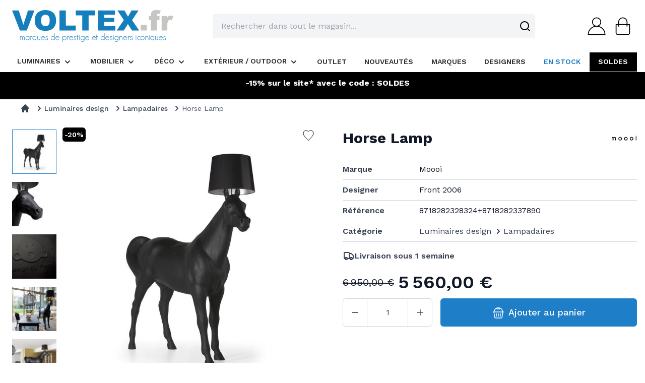

--- FILE ---
content_type: text/html; charset=UTF-8
request_url: https://www.voltex.fr/horse-lamp.html
body_size: 98060
content:
<!doctype html>
<html lang="fr">
<head prefix="og: http://ogp.me/ns# fb: http://ogp.me/ns/fb# product: http://ogp.me/ns/product#">
    <meta charset="utf-8"/><script type="text/javascript">(window.NREUM||(NREUM={})).init={privacy:{cookies_enabled:false},ajax:{deny_list:["bam.eu01.nr-data.net"]},feature_flags:["soft_nav"]};(window.NREUM||(NREUM={})).loader_config={xpid:"Vg4FWFVaCRAFXFRQAQYDVA==",licenseKey:"NRJS-b6bbcc41f9186d2af82",applicationID:"58526742",browserID:"58535292"};;/*! For license information please see nr-loader-full-1.308.0.min.js.LICENSE.txt */
(()=>{var e,t,r={384:(e,t,r)=>{"use strict";r.d(t,{NT:()=>a,US:()=>u,Zm:()=>o,bQ:()=>d,dV:()=>c,pV:()=>l});var n=r(6154),i=r(1863),s=r(1910);const a={beacon:"bam.nr-data.net",errorBeacon:"bam.nr-data.net"};function o(){return n.gm.NREUM||(n.gm.NREUM={}),void 0===n.gm.newrelic&&(n.gm.newrelic=n.gm.NREUM),n.gm.NREUM}function c(){let e=o();return e.o||(e.o={ST:n.gm.setTimeout,SI:n.gm.setImmediate||n.gm.setInterval,CT:n.gm.clearTimeout,XHR:n.gm.XMLHttpRequest,REQ:n.gm.Request,EV:n.gm.Event,PR:n.gm.Promise,MO:n.gm.MutationObserver,FETCH:n.gm.fetch,WS:n.gm.WebSocket},(0,s.i)(...Object.values(e.o))),e}function d(e,t){let r=o();r.initializedAgents??={},t.initializedAt={ms:(0,i.t)(),date:new Date},r.initializedAgents[e]=t}function u(e,t){o()[e]=t}function l(){return function(){let e=o();const t=e.info||{};e.info={beacon:a.beacon,errorBeacon:a.errorBeacon,...t}}(),function(){let e=o();const t=e.init||{};e.init={...t}}(),c(),function(){let e=o();const t=e.loader_config||{};e.loader_config={...t}}(),o()}},782:(e,t,r)=>{"use strict";r.d(t,{T:()=>n});const n=r(860).K7.pageViewTiming},860:(e,t,r)=>{"use strict";r.d(t,{$J:()=>u,K7:()=>c,P3:()=>d,XX:()=>i,Yy:()=>o,df:()=>s,qY:()=>n,v4:()=>a});const n="events",i="jserrors",s="browser/blobs",a="rum",o="browser/logs",c={ajax:"ajax",genericEvents:"generic_events",jserrors:i,logging:"logging",metrics:"metrics",pageAction:"page_action",pageViewEvent:"page_view_event",pageViewTiming:"page_view_timing",sessionReplay:"session_replay",sessionTrace:"session_trace",softNav:"soft_navigations",spa:"spa"},d={[c.pageViewEvent]:1,[c.pageViewTiming]:2,[c.metrics]:3,[c.jserrors]:4,[c.spa]:5,[c.ajax]:6,[c.sessionTrace]:7,[c.softNav]:8,[c.sessionReplay]:9,[c.logging]:10,[c.genericEvents]:11},u={[c.pageViewEvent]:a,[c.pageViewTiming]:n,[c.ajax]:n,[c.spa]:n,[c.softNav]:n,[c.metrics]:i,[c.jserrors]:i,[c.sessionTrace]:s,[c.sessionReplay]:s,[c.logging]:o,[c.genericEvents]:"ins"}},944:(e,t,r)=>{"use strict";r.d(t,{R:()=>i});var n=r(3241);function i(e,t){"function"==typeof console.debug&&(console.debug("New Relic Warning: https://github.com/newrelic/newrelic-browser-agent/blob/main/docs/warning-codes.md#".concat(e),t),(0,n.W)({agentIdentifier:null,drained:null,type:"data",name:"warn",feature:"warn",data:{code:e,secondary:t}}))}},993:(e,t,r)=>{"use strict";r.d(t,{A$:()=>s,ET:()=>a,TZ:()=>o,p_:()=>i});var n=r(860);const i={ERROR:"ERROR",WARN:"WARN",INFO:"INFO",DEBUG:"DEBUG",TRACE:"TRACE"},s={OFF:0,ERROR:1,WARN:2,INFO:3,DEBUG:4,TRACE:5},a="log",o=n.K7.logging},1541:(e,t,r)=>{"use strict";r.d(t,{U:()=>i,f:()=>n});const n={MFE:"MFE",BA:"BA"};function i(e,t){if(2!==t?.harvestEndpointVersion)return{};const r=t.agentRef.runtime.appMetadata.agents[0].entityGuid;return e?{"source.id":e.id,"source.name":e.name,"source.type":e.type,"parent.id":e.parent?.id||r,"parent.type":e.parent?.type||n.BA}:{"entity.guid":r,appId:t.agentRef.info.applicationID}}},1687:(e,t,r)=>{"use strict";r.d(t,{Ak:()=>d,Ze:()=>h,x3:()=>u});var n=r(3241),i=r(7836),s=r(3606),a=r(860),o=r(2646);const c={};function d(e,t){const r={staged:!1,priority:a.P3[t]||0};l(e),c[e].get(t)||c[e].set(t,r)}function u(e,t){e&&c[e]&&(c[e].get(t)&&c[e].delete(t),p(e,t,!1),c[e].size&&f(e))}function l(e){if(!e)throw new Error("agentIdentifier required");c[e]||(c[e]=new Map)}function h(e="",t="feature",r=!1){if(l(e),!e||!c[e].get(t)||r)return p(e,t);c[e].get(t).staged=!0,f(e)}function f(e){const t=Array.from(c[e]);t.every(([e,t])=>t.staged)&&(t.sort((e,t)=>e[1].priority-t[1].priority),t.forEach(([t])=>{c[e].delete(t),p(e,t)}))}function p(e,t,r=!0){const a=e?i.ee.get(e):i.ee,c=s.i.handlers;if(!a.aborted&&a.backlog&&c){if((0,n.W)({agentIdentifier:e,type:"lifecycle",name:"drain",feature:t}),r){const e=a.backlog[t],r=c[t];if(r){for(let t=0;e&&t<e.length;++t)g(e[t],r);Object.entries(r).forEach(([e,t])=>{Object.values(t||{}).forEach(t=>{t[0]?.on&&t[0]?.context()instanceof o.y&&t[0].on(e,t[1])})})}}a.isolatedBacklog||delete c[t],a.backlog[t]=null,a.emit("drain-"+t,[])}}function g(e,t){var r=e[1];Object.values(t[r]||{}).forEach(t=>{var r=e[0];if(t[0]===r){var n=t[1],i=e[3],s=e[2];n.apply(i,s)}})}},1738:(e,t,r)=>{"use strict";r.d(t,{U:()=>f,Y:()=>h});var n=r(3241),i=r(9908),s=r(1863),a=r(944),o=r(5701),c=r(3969),d=r(8362),u=r(860),l=r(4261);function h(e,t,r,s){const h=s||r;!h||h[e]&&h[e]!==d.d.prototype[e]||(h[e]=function(){(0,i.p)(c.xV,["API/"+e+"/called"],void 0,u.K7.metrics,r.ee),(0,n.W)({agentIdentifier:r.agentIdentifier,drained:!!o.B?.[r.agentIdentifier],type:"data",name:"api",feature:l.Pl+e,data:{}});try{return t.apply(this,arguments)}catch(e){(0,a.R)(23,e)}})}function f(e,t,r,n,a){const o=e.info;null===r?delete o.jsAttributes[t]:o.jsAttributes[t]=r,(a||null===r)&&(0,i.p)(l.Pl+n,[(0,s.t)(),t,r],void 0,"session",e.ee)}},1741:(e,t,r)=>{"use strict";r.d(t,{W:()=>s});var n=r(944),i=r(4261);class s{#e(e,...t){if(this[e]!==s.prototype[e])return this[e](...t);(0,n.R)(35,e)}addPageAction(e,t){return this.#e(i.hG,e,t)}register(e){return this.#e(i.eY,e)}recordCustomEvent(e,t){return this.#e(i.fF,e,t)}setPageViewName(e,t){return this.#e(i.Fw,e,t)}setCustomAttribute(e,t,r){return this.#e(i.cD,e,t,r)}noticeError(e,t){return this.#e(i.o5,e,t)}setUserId(e,t=!1){return this.#e(i.Dl,e,t)}setApplicationVersion(e){return this.#e(i.nb,e)}setErrorHandler(e){return this.#e(i.bt,e)}addRelease(e,t){return this.#e(i.k6,e,t)}log(e,t){return this.#e(i.$9,e,t)}start(){return this.#e(i.d3)}finished(e){return this.#e(i.BL,e)}recordReplay(){return this.#e(i.CH)}pauseReplay(){return this.#e(i.Tb)}addToTrace(e){return this.#e(i.U2,e)}setCurrentRouteName(e){return this.#e(i.PA,e)}interaction(e){return this.#e(i.dT,e)}wrapLogger(e,t,r){return this.#e(i.Wb,e,t,r)}measure(e,t){return this.#e(i.V1,e,t)}consent(e){return this.#e(i.Pv,e)}}},1863:(e,t,r)=>{"use strict";function n(){return Math.floor(performance.now())}r.d(t,{t:()=>n})},1910:(e,t,r)=>{"use strict";r.d(t,{i:()=>s});var n=r(944);const i=new Map;function s(...e){return e.every(e=>{if(i.has(e))return i.get(e);const t="function"==typeof e?e.toString():"",r=t.includes("[native code]"),s=t.includes("nrWrapper");return r||s||(0,n.R)(64,e?.name||t),i.set(e,r),r})}},2555:(e,t,r)=>{"use strict";r.d(t,{D:()=>o,f:()=>a});var n=r(384),i=r(8122);const s={beacon:n.NT.beacon,errorBeacon:n.NT.errorBeacon,licenseKey:void 0,applicationID:void 0,sa:void 0,queueTime:void 0,applicationTime:void 0,ttGuid:void 0,user:void 0,account:void 0,product:void 0,extra:void 0,jsAttributes:{},userAttributes:void 0,atts:void 0,transactionName:void 0,tNamePlain:void 0};function a(e){try{return!!e.licenseKey&&!!e.errorBeacon&&!!e.applicationID}catch(e){return!1}}const o=e=>(0,i.a)(e,s)},2614:(e,t,r)=>{"use strict";r.d(t,{BB:()=>a,H3:()=>n,g:()=>d,iL:()=>c,tS:()=>o,uh:()=>i,wk:()=>s});const n="NRBA",i="SESSION",s=144e5,a=18e5,o={STARTED:"session-started",PAUSE:"session-pause",RESET:"session-reset",RESUME:"session-resume",UPDATE:"session-update"},c={SAME_TAB:"same-tab",CROSS_TAB:"cross-tab"},d={OFF:0,FULL:1,ERROR:2}},2646:(e,t,r)=>{"use strict";r.d(t,{y:()=>n});class n{constructor(e){this.contextId=e}}},2843:(e,t,r)=>{"use strict";r.d(t,{G:()=>s,u:()=>i});var n=r(3878);function i(e,t=!1,r,i){(0,n.DD)("visibilitychange",function(){if(t)return void("hidden"===document.visibilityState&&e());e(document.visibilityState)},r,i)}function s(e,t,r){(0,n.sp)("pagehide",e,t,r)}},3241:(e,t,r)=>{"use strict";r.d(t,{W:()=>s});var n=r(6154);const i="newrelic";function s(e={}){try{n.gm.dispatchEvent(new CustomEvent(i,{detail:e}))}catch(e){}}},3304:(e,t,r)=>{"use strict";r.d(t,{A:()=>s});var n=r(7836);const i=()=>{const e=new WeakSet;return(t,r)=>{if("object"==typeof r&&null!==r){if(e.has(r))return;e.add(r)}return r}};function s(e){try{return JSON.stringify(e,i())??""}catch(e){try{n.ee.emit("internal-error",[e])}catch(e){}return""}}},3333:(e,t,r)=>{"use strict";r.d(t,{$v:()=>u,TZ:()=>n,Xh:()=>c,Zp:()=>i,kd:()=>d,mq:()=>o,nf:()=>a,qN:()=>s});const n=r(860).K7.genericEvents,i=["auxclick","click","copy","keydown","paste","scrollend"],s=["focus","blur"],a=4,o=1e3,c=2e3,d=["PageAction","UserAction","BrowserPerformance"],u={RESOURCES:"experimental.resources",REGISTER:"register"}},3434:(e,t,r)=>{"use strict";r.d(t,{Jt:()=>s,YM:()=>d});var n=r(7836),i=r(5607);const s="nr@original:".concat(i.W),a=50;var o=Object.prototype.hasOwnProperty,c=!1;function d(e,t){return e||(e=n.ee),r.inPlace=function(e,t,n,i,s){n||(n="");const a="-"===n.charAt(0);for(let o=0;o<t.length;o++){const c=t[o],d=e[c];l(d)||(e[c]=r(d,a?c+n:n,i,c,s))}},r.flag=s,r;function r(t,r,n,c,d){return l(t)?t:(r||(r=""),nrWrapper[s]=t,function(e,t,r){if(Object.defineProperty&&Object.keys)try{return Object.keys(e).forEach(function(r){Object.defineProperty(t,r,{get:function(){return e[r]},set:function(t){return e[r]=t,t}})}),t}catch(e){u([e],r)}for(var n in e)o.call(e,n)&&(t[n]=e[n])}(t,nrWrapper,e),nrWrapper);function nrWrapper(){var s,o,l,h;let f;try{o=this,s=[...arguments],l="function"==typeof n?n(s,o):n||{}}catch(t){u([t,"",[s,o,c],l],e)}i(r+"start",[s,o,c],l,d);const p=performance.now();let g;try{return h=t.apply(o,s),g=performance.now(),h}catch(e){throw g=performance.now(),i(r+"err",[s,o,e],l,d),f=e,f}finally{const e=g-p,t={start:p,end:g,duration:e,isLongTask:e>=a,methodName:c,thrownError:f};t.isLongTask&&i("long-task",[t,o],l,d),i(r+"end",[s,o,h],l,d)}}}function i(r,n,i,s){if(!c||t){var a=c;c=!0;try{e.emit(r,n,i,t,s)}catch(t){u([t,r,n,i],e)}c=a}}}function u(e,t){t||(t=n.ee);try{t.emit("internal-error",e)}catch(e){}}function l(e){return!(e&&"function"==typeof e&&e.apply&&!e[s])}},3606:(e,t,r)=>{"use strict";r.d(t,{i:()=>s});var n=r(9908);s.on=a;var i=s.handlers={};function s(e,t,r,s){a(s||n.d,i,e,t,r)}function a(e,t,r,i,s){s||(s="feature"),e||(e=n.d);var a=t[s]=t[s]||{};(a[r]=a[r]||[]).push([e,i])}},3738:(e,t,r)=>{"use strict";r.d(t,{He:()=>i,Kp:()=>o,Lc:()=>d,Rz:()=>u,TZ:()=>n,bD:()=>s,d3:()=>a,jx:()=>l,sl:()=>h,uP:()=>c});const n=r(860).K7.sessionTrace,i="bstResource",s="resource",a="-start",o="-end",c="fn"+a,d="fn"+o,u="pushState",l=1e3,h=3e4},3785:(e,t,r)=>{"use strict";r.d(t,{R:()=>c,b:()=>d});var n=r(9908),i=r(1863),s=r(860),a=r(3969),o=r(993);function c(e,t,r={},c=o.p_.INFO,d=!0,u,l=(0,i.t)()){(0,n.p)(a.xV,["API/logging/".concat(c.toLowerCase(),"/called")],void 0,s.K7.metrics,e),(0,n.p)(o.ET,[l,t,r,c,d,u],void 0,s.K7.logging,e)}function d(e){return"string"==typeof e&&Object.values(o.p_).some(t=>t===e.toUpperCase().trim())}},3878:(e,t,r)=>{"use strict";function n(e,t){return{capture:e,passive:!1,signal:t}}function i(e,t,r=!1,i){window.addEventListener(e,t,n(r,i))}function s(e,t,r=!1,i){document.addEventListener(e,t,n(r,i))}r.d(t,{DD:()=>s,jT:()=>n,sp:()=>i})},3969:(e,t,r)=>{"use strict";r.d(t,{TZ:()=>n,XG:()=>o,rs:()=>i,xV:()=>a,z_:()=>s});const n=r(860).K7.metrics,i="sm",s="cm",a="storeSupportabilityMetrics",o="storeEventMetrics"},4234:(e,t,r)=>{"use strict";r.d(t,{W:()=>s});var n=r(7836),i=r(1687);class s{constructor(e,t){this.agentIdentifier=e,this.ee=n.ee.get(e),this.featureName=t,this.blocked=!1}deregisterDrain(){(0,i.x3)(this.agentIdentifier,this.featureName)}}},4261:(e,t,r)=>{"use strict";r.d(t,{$9:()=>d,BL:()=>o,CH:()=>f,Dl:()=>w,Fw:()=>y,PA:()=>m,Pl:()=>n,Pv:()=>T,Tb:()=>l,U2:()=>s,V1:()=>E,Wb:()=>x,bt:()=>b,cD:()=>v,d3:()=>R,dT:()=>c,eY:()=>p,fF:()=>h,hG:()=>i,k6:()=>a,nb:()=>g,o5:()=>u});const n="api-",i="addPageAction",s="addToTrace",a="addRelease",o="finished",c="interaction",d="log",u="noticeError",l="pauseReplay",h="recordCustomEvent",f="recordReplay",p="register",g="setApplicationVersion",m="setCurrentRouteName",v="setCustomAttribute",b="setErrorHandler",y="setPageViewName",w="setUserId",R="start",x="wrapLogger",E="measure",T="consent"},5205:(e,t,r)=>{"use strict";r.d(t,{j:()=>S});var n=r(384),i=r(1741);var s=r(2555),a=r(3333);const o=e=>{if(!e||"string"!=typeof e)return!1;try{document.createDocumentFragment().querySelector(e)}catch{return!1}return!0};var c=r(2614),d=r(944),u=r(8122);const l="[data-nr-mask]",h=e=>(0,u.a)(e,(()=>{const e={feature_flags:[],experimental:{allow_registered_children:!1,resources:!1},mask_selector:"*",block_selector:"[data-nr-block]",mask_input_options:{color:!1,date:!1,"datetime-local":!1,email:!1,month:!1,number:!1,range:!1,search:!1,tel:!1,text:!1,time:!1,url:!1,week:!1,textarea:!1,select:!1,password:!0}};return{ajax:{deny_list:void 0,block_internal:!0,enabled:!0,autoStart:!0},api:{get allow_registered_children(){return e.feature_flags.includes(a.$v.REGISTER)||e.experimental.allow_registered_children},set allow_registered_children(t){e.experimental.allow_registered_children=t},duplicate_registered_data:!1},browser_consent_mode:{enabled:!1},distributed_tracing:{enabled:void 0,exclude_newrelic_header:void 0,cors_use_newrelic_header:void 0,cors_use_tracecontext_headers:void 0,allowed_origins:void 0},get feature_flags(){return e.feature_flags},set feature_flags(t){e.feature_flags=t},generic_events:{enabled:!0,autoStart:!0},harvest:{interval:30},jserrors:{enabled:!0,autoStart:!0},logging:{enabled:!0,autoStart:!0},metrics:{enabled:!0,autoStart:!0},obfuscate:void 0,page_action:{enabled:!0},page_view_event:{enabled:!0,autoStart:!0},page_view_timing:{enabled:!0,autoStart:!0},performance:{capture_marks:!1,capture_measures:!1,capture_detail:!0,resources:{get enabled(){return e.feature_flags.includes(a.$v.RESOURCES)||e.experimental.resources},set enabled(t){e.experimental.resources=t},asset_types:[],first_party_domains:[],ignore_newrelic:!0}},privacy:{cookies_enabled:!0},proxy:{assets:void 0,beacon:void 0},session:{expiresMs:c.wk,inactiveMs:c.BB},session_replay:{autoStart:!0,enabled:!1,preload:!1,sampling_rate:10,error_sampling_rate:100,collect_fonts:!1,inline_images:!1,fix_stylesheets:!0,mask_all_inputs:!0,get mask_text_selector(){return e.mask_selector},set mask_text_selector(t){o(t)?e.mask_selector="".concat(t,",").concat(l):""===t||null===t?e.mask_selector=l:(0,d.R)(5,t)},get block_class(){return"nr-block"},get ignore_class(){return"nr-ignore"},get mask_text_class(){return"nr-mask"},get block_selector(){return e.block_selector},set block_selector(t){o(t)?e.block_selector+=",".concat(t):""!==t&&(0,d.R)(6,t)},get mask_input_options(){return e.mask_input_options},set mask_input_options(t){t&&"object"==typeof t?e.mask_input_options={...t,password:!0}:(0,d.R)(7,t)}},session_trace:{enabled:!0,autoStart:!0},soft_navigations:{enabled:!0,autoStart:!0},spa:{enabled:!0,autoStart:!0},ssl:void 0,user_actions:{enabled:!0,elementAttributes:["id","className","tagName","type"]}}})());var f=r(6154),p=r(9324);let g=0;const m={buildEnv:p.F3,distMethod:p.Xs,version:p.xv,originTime:f.WN},v={consented:!1},b={appMetadata:{},get consented(){return this.session?.state?.consent||v.consented},set consented(e){v.consented=e},customTransaction:void 0,denyList:void 0,disabled:!1,harvester:void 0,isolatedBacklog:!1,isRecording:!1,loaderType:void 0,maxBytes:3e4,obfuscator:void 0,onerror:void 0,ptid:void 0,releaseIds:{},session:void 0,timeKeeper:void 0,registeredEntities:[],jsAttributesMetadata:{bytes:0},get harvestCount(){return++g}},y=e=>{const t=(0,u.a)(e,b),r=Object.keys(m).reduce((e,t)=>(e[t]={value:m[t],writable:!1,configurable:!0,enumerable:!0},e),{});return Object.defineProperties(t,r)};var w=r(5701);const R=e=>{const t=e.startsWith("http");e+="/",r.p=t?e:"https://"+e};var x=r(7836),E=r(3241);const T={accountID:void 0,trustKey:void 0,agentID:void 0,licenseKey:void 0,applicationID:void 0,xpid:void 0},A=e=>(0,u.a)(e,T),_=new Set;function S(e,t={},r,a){let{init:o,info:c,loader_config:d,runtime:u={},exposed:l=!0}=t;if(!c){const e=(0,n.pV)();o=e.init,c=e.info,d=e.loader_config}e.init=h(o||{}),e.loader_config=A(d||{}),c.jsAttributes??={},f.bv&&(c.jsAttributes.isWorker=!0),e.info=(0,s.D)(c);const p=e.init,g=[c.beacon,c.errorBeacon];_.has(e.agentIdentifier)||(p.proxy.assets&&(R(p.proxy.assets),g.push(p.proxy.assets)),p.proxy.beacon&&g.push(p.proxy.beacon),e.beacons=[...g],function(e){const t=(0,n.pV)();Object.getOwnPropertyNames(i.W.prototype).forEach(r=>{const n=i.W.prototype[r];if("function"!=typeof n||"constructor"===n)return;let s=t[r];e[r]&&!1!==e.exposed&&"micro-agent"!==e.runtime?.loaderType&&(t[r]=(...t)=>{const n=e[r](...t);return s?s(...t):n})})}(e),(0,n.US)("activatedFeatures",w.B)),u.denyList=[...p.ajax.deny_list||[],...p.ajax.block_internal?g:[]],u.ptid=e.agentIdentifier,u.loaderType=r,e.runtime=y(u),_.has(e.agentIdentifier)||(e.ee=x.ee.get(e.agentIdentifier),e.exposed=l,(0,E.W)({agentIdentifier:e.agentIdentifier,drained:!!w.B?.[e.agentIdentifier],type:"lifecycle",name:"initialize",feature:void 0,data:e.config})),_.add(e.agentIdentifier)}},5270:(e,t,r)=>{"use strict";r.d(t,{Aw:()=>a,SR:()=>s,rF:()=>o});var n=r(384),i=r(7767);function s(e){return!!(0,n.dV)().o.MO&&(0,i.V)(e)&&!0===e?.session_trace.enabled}function a(e){return!0===e?.session_replay.preload&&s(e)}function o(e,t){try{if("string"==typeof t?.type){if("password"===t.type.toLowerCase())return"*".repeat(e?.length||0);if(void 0!==t?.dataset?.nrUnmask||t?.classList?.contains("nr-unmask"))return e}}catch(e){}return"string"==typeof e?e.replace(/[\S]/g,"*"):"*".repeat(e?.length||0)}},5289:(e,t,r)=>{"use strict";r.d(t,{GG:()=>a,Qr:()=>c,sB:()=>o});var n=r(3878),i=r(6389);function s(){return"undefined"==typeof document||"complete"===document.readyState}function a(e,t){if(s())return e();const r=(0,i.J)(e),a=setInterval(()=>{s()&&(clearInterval(a),r())},500);(0,n.sp)("load",r,t)}function o(e){if(s())return e();(0,n.DD)("DOMContentLoaded",e)}function c(e){if(s())return e();(0,n.sp)("popstate",e)}},5607:(e,t,r)=>{"use strict";r.d(t,{W:()=>n});const n=(0,r(9566).bz)()},5701:(e,t,r)=>{"use strict";r.d(t,{B:()=>s,t:()=>a});var n=r(3241);const i=new Set,s={};function a(e,t){const r=t.agentIdentifier;s[r]??={},e&&"object"==typeof e&&(i.has(r)||(t.ee.emit("rumresp",[e]),s[r]=e,i.add(r),(0,n.W)({agentIdentifier:r,loaded:!0,drained:!0,type:"lifecycle",name:"load",feature:void 0,data:e})))}},6154:(e,t,r)=>{"use strict";r.d(t,{OF:()=>d,RI:()=>i,WN:()=>h,bv:()=>s,eN:()=>f,gm:()=>a,lR:()=>l,m:()=>c,mw:()=>o,sb:()=>u});var n=r(1863);const i="undefined"!=typeof window&&!!window.document,s="undefined"!=typeof WorkerGlobalScope&&("undefined"!=typeof self&&self instanceof WorkerGlobalScope&&self.navigator instanceof WorkerNavigator||"undefined"!=typeof globalThis&&globalThis instanceof WorkerGlobalScope&&globalThis.navigator instanceof WorkerNavigator),a=i?window:"undefined"!=typeof WorkerGlobalScope&&("undefined"!=typeof self&&self instanceof WorkerGlobalScope&&self||"undefined"!=typeof globalThis&&globalThis instanceof WorkerGlobalScope&&globalThis),o=Boolean("hidden"===a?.document?.visibilityState),c=""+a?.location,d=/iPad|iPhone|iPod/.test(a.navigator?.userAgent),u=d&&"undefined"==typeof SharedWorker,l=(()=>{const e=a.navigator?.userAgent?.match(/Firefox[/\s](\d+\.\d+)/);return Array.isArray(e)&&e.length>=2?+e[1]:0})(),h=Date.now()-(0,n.t)(),f=()=>"undefined"!=typeof PerformanceNavigationTiming&&a?.performance?.getEntriesByType("navigation")?.[0]?.responseStart},6344:(e,t,r)=>{"use strict";r.d(t,{BB:()=>u,Qb:()=>l,TZ:()=>i,Ug:()=>a,Vh:()=>s,_s:()=>o,bc:()=>d,yP:()=>c});var n=r(2614);const i=r(860).K7.sessionReplay,s="errorDuringReplay",a=.12,o={DomContentLoaded:0,Load:1,FullSnapshot:2,IncrementalSnapshot:3,Meta:4,Custom:5},c={[n.g.ERROR]:15e3,[n.g.FULL]:3e5,[n.g.OFF]:0},d={RESET:{message:"Session was reset",sm:"Reset"},IMPORT:{message:"Recorder failed to import",sm:"Import"},TOO_MANY:{message:"429: Too Many Requests",sm:"Too-Many"},TOO_BIG:{message:"Payload was too large",sm:"Too-Big"},CROSS_TAB:{message:"Session Entity was set to OFF on another tab",sm:"Cross-Tab"},ENTITLEMENTS:{message:"Session Replay is not allowed and will not be started",sm:"Entitlement"}},u=5e3,l={API:"api",RESUME:"resume",SWITCH_TO_FULL:"switchToFull",INITIALIZE:"initialize",PRELOAD:"preload"}},6389:(e,t,r)=>{"use strict";function n(e,t=500,r={}){const n=r?.leading||!1;let i;return(...r)=>{n&&void 0===i&&(e.apply(this,r),i=setTimeout(()=>{i=clearTimeout(i)},t)),n||(clearTimeout(i),i=setTimeout(()=>{e.apply(this,r)},t))}}function i(e){let t=!1;return(...r)=>{t||(t=!0,e.apply(this,r))}}r.d(t,{J:()=>i,s:()=>n})},6630:(e,t,r)=>{"use strict";r.d(t,{T:()=>n});const n=r(860).K7.pageViewEvent},6774:(e,t,r)=>{"use strict";r.d(t,{T:()=>n});const n=r(860).K7.jserrors},7295:(e,t,r)=>{"use strict";r.d(t,{Xv:()=>a,gX:()=>i,iW:()=>s});var n=[];function i(e){if(!e||s(e))return!1;if(0===n.length)return!0;if("*"===n[0].hostname)return!1;for(var t=0;t<n.length;t++){var r=n[t];if(r.hostname.test(e.hostname)&&r.pathname.test(e.pathname))return!1}return!0}function s(e){return void 0===e.hostname}function a(e){if(n=[],e&&e.length)for(var t=0;t<e.length;t++){let r=e[t];if(!r)continue;if("*"===r)return void(n=[{hostname:"*"}]);0===r.indexOf("http://")?r=r.substring(7):0===r.indexOf("https://")&&(r=r.substring(8));const i=r.indexOf("/");let s,a;i>0?(s=r.substring(0,i),a=r.substring(i)):(s=r,a="*");let[c]=s.split(":");n.push({hostname:o(c),pathname:o(a,!0)})}}function o(e,t=!1){const r=e.replace(/[.+?^${}()|[\]\\]/g,e=>"\\"+e).replace(/\*/g,".*?");return new RegExp((t?"^":"")+r+"$")}},7485:(e,t,r)=>{"use strict";r.d(t,{D:()=>i});var n=r(6154);function i(e){if(0===(e||"").indexOf("data:"))return{protocol:"data"};try{const t=new URL(e,location.href),r={port:t.port,hostname:t.hostname,pathname:t.pathname,search:t.search,protocol:t.protocol.slice(0,t.protocol.indexOf(":")),sameOrigin:t.protocol===n.gm?.location?.protocol&&t.host===n.gm?.location?.host};return r.port&&""!==r.port||("http:"===t.protocol&&(r.port="80"),"https:"===t.protocol&&(r.port="443")),r.pathname&&""!==r.pathname?r.pathname.startsWith("/")||(r.pathname="/".concat(r.pathname)):r.pathname="/",r}catch(e){return{}}}},7699:(e,t,r)=>{"use strict";r.d(t,{It:()=>s,KC:()=>o,No:()=>i,qh:()=>a});var n=r(860);const i=16e3,s=1e6,a="SESSION_ERROR",o={[n.K7.logging]:!0,[n.K7.genericEvents]:!1,[n.K7.jserrors]:!1,[n.K7.ajax]:!1}},7767:(e,t,r)=>{"use strict";r.d(t,{V:()=>i});var n=r(6154);const i=e=>n.RI&&!0===e?.privacy.cookies_enabled},7836:(e,t,r)=>{"use strict";r.d(t,{P:()=>o,ee:()=>c});var n=r(384),i=r(8990),s=r(2646),a=r(5607);const o="nr@context:".concat(a.W),c=function e(t,r){var n={},a={},u={},l=!1;try{l=16===r.length&&d.initializedAgents?.[r]?.runtime.isolatedBacklog}catch(e){}var h={on:p,addEventListener:p,removeEventListener:function(e,t){var r=n[e];if(!r)return;for(var i=0;i<r.length;i++)r[i]===t&&r.splice(i,1)},emit:function(e,r,n,i,s){!1!==s&&(s=!0);if(c.aborted&&!i)return;t&&s&&t.emit(e,r,n);var o=f(n);g(e).forEach(e=>{e.apply(o,r)});var d=v()[a[e]];d&&d.push([h,e,r,o]);return o},get:m,listeners:g,context:f,buffer:function(e,t){const r=v();if(t=t||"feature",h.aborted)return;Object.entries(e||{}).forEach(([e,n])=>{a[n]=t,t in r||(r[t]=[])})},abort:function(){h._aborted=!0,Object.keys(h.backlog).forEach(e=>{delete h.backlog[e]})},isBuffering:function(e){return!!v()[a[e]]},debugId:r,backlog:l?{}:t&&"object"==typeof t.backlog?t.backlog:{},isolatedBacklog:l};return Object.defineProperty(h,"aborted",{get:()=>{let e=h._aborted||!1;return e||(t&&(e=t.aborted),e)}}),h;function f(e){return e&&e instanceof s.y?e:e?(0,i.I)(e,o,()=>new s.y(o)):new s.y(o)}function p(e,t){n[e]=g(e).concat(t)}function g(e){return n[e]||[]}function m(t){return u[t]=u[t]||e(h,t)}function v(){return h.backlog}}(void 0,"globalEE"),d=(0,n.Zm)();d.ee||(d.ee=c)},8122:(e,t,r)=>{"use strict";r.d(t,{a:()=>i});var n=r(944);function i(e,t){try{if(!e||"object"!=typeof e)return(0,n.R)(3);if(!t||"object"!=typeof t)return(0,n.R)(4);const r=Object.create(Object.getPrototypeOf(t),Object.getOwnPropertyDescriptors(t)),s=0===Object.keys(r).length?e:r;for(let a in s)if(void 0!==e[a])try{if(null===e[a]){r[a]=null;continue}Array.isArray(e[a])&&Array.isArray(t[a])?r[a]=Array.from(new Set([...e[a],...t[a]])):"object"==typeof e[a]&&"object"==typeof t[a]?r[a]=i(e[a],t[a]):r[a]=e[a]}catch(e){r[a]||(0,n.R)(1,e)}return r}catch(e){(0,n.R)(2,e)}}},8139:(e,t,r)=>{"use strict";r.d(t,{u:()=>h});var n=r(7836),i=r(3434),s=r(8990),a=r(6154);const o={},c=a.gm.XMLHttpRequest,d="addEventListener",u="removeEventListener",l="nr@wrapped:".concat(n.P);function h(e){var t=function(e){return(e||n.ee).get("events")}(e);if(o[t.debugId]++)return t;o[t.debugId]=1;var r=(0,i.YM)(t,!0);function h(e){r.inPlace(e,[d,u],"-",p)}function p(e,t){return e[1]}return"getPrototypeOf"in Object&&(a.RI&&f(document,h),c&&f(c.prototype,h),f(a.gm,h)),t.on(d+"-start",function(e,t){var n=e[1];if(null!==n&&("function"==typeof n||"object"==typeof n)&&"newrelic"!==e[0]){var i=(0,s.I)(n,l,function(){var e={object:function(){if("function"!=typeof n.handleEvent)return;return n.handleEvent.apply(n,arguments)},function:n}[typeof n];return e?r(e,"fn-",null,e.name||"anonymous"):n});this.wrapped=e[1]=i}}),t.on(u+"-start",function(e){e[1]=this.wrapped||e[1]}),t}function f(e,t,...r){let n=e;for(;"object"==typeof n&&!Object.prototype.hasOwnProperty.call(n,d);)n=Object.getPrototypeOf(n);n&&t(n,...r)}},8362:(e,t,r)=>{"use strict";r.d(t,{d:()=>s});var n=r(9566),i=r(1741);class s extends i.W{agentIdentifier=(0,n.LA)(16)}},8374:(e,t,r)=>{r.nc=(()=>{try{return document?.currentScript?.nonce}catch(e){}return""})()},8990:(e,t,r)=>{"use strict";r.d(t,{I:()=>i});var n=Object.prototype.hasOwnProperty;function i(e,t,r){if(n.call(e,t))return e[t];var i=r();if(Object.defineProperty&&Object.keys)try{return Object.defineProperty(e,t,{value:i,writable:!0,enumerable:!1}),i}catch(e){}return e[t]=i,i}},9119:(e,t,r)=>{"use strict";r.d(t,{L:()=>s});var n=/([^?#]*)[^#]*(#[^?]*|$).*/,i=/([^?#]*)().*/;function s(e,t){return e?e.replace(t?n:i,"$1$2"):e}},9300:(e,t,r)=>{"use strict";r.d(t,{T:()=>n});const n=r(860).K7.ajax},9324:(e,t,r)=>{"use strict";r.d(t,{AJ:()=>a,F3:()=>i,Xs:()=>s,Yq:()=>o,xv:()=>n});const n="1.308.0",i="PROD",s="CDN",a="@newrelic/rrweb",o="1.0.1"},9566:(e,t,r)=>{"use strict";r.d(t,{LA:()=>o,ZF:()=>c,bz:()=>a,el:()=>d});var n=r(6154);const i="xxxxxxxx-xxxx-4xxx-yxxx-xxxxxxxxxxxx";function s(e,t){return e?15&e[t]:16*Math.random()|0}function a(){const e=n.gm?.crypto||n.gm?.msCrypto;let t,r=0;return e&&e.getRandomValues&&(t=e.getRandomValues(new Uint8Array(30))),i.split("").map(e=>"x"===e?s(t,r++).toString(16):"y"===e?(3&s()|8).toString(16):e).join("")}function o(e){const t=n.gm?.crypto||n.gm?.msCrypto;let r,i=0;t&&t.getRandomValues&&(r=t.getRandomValues(new Uint8Array(e)));const a=[];for(var o=0;o<e;o++)a.push(s(r,i++).toString(16));return a.join("")}function c(){return o(16)}function d(){return o(32)}},9908:(e,t,r)=>{"use strict";r.d(t,{d:()=>n,p:()=>i});var n=r(7836).ee.get("handle");function i(e,t,r,i,s){s?(s.buffer([e],i),s.emit(e,t,r)):(n.buffer([e],i),n.emit(e,t,r))}}},n={};function i(e){var t=n[e];if(void 0!==t)return t.exports;var s=n[e]={exports:{}};return r[e](s,s.exports,i),s.exports}i.m=r,i.d=(e,t)=>{for(var r in t)i.o(t,r)&&!i.o(e,r)&&Object.defineProperty(e,r,{enumerable:!0,get:t[r]})},i.f={},i.e=e=>Promise.all(Object.keys(i.f).reduce((t,r)=>(i.f[r](e,t),t),[])),i.u=e=>({95:"nr-full-compressor",222:"nr-full-recorder",891:"nr-full"}[e]+"-1.308.0.min.js"),i.o=(e,t)=>Object.prototype.hasOwnProperty.call(e,t),e={},t="NRBA-1.308.0.PROD:",i.l=(r,n,s,a)=>{if(e[r])e[r].push(n);else{var o,c;if(void 0!==s)for(var d=document.getElementsByTagName("script"),u=0;u<d.length;u++){var l=d[u];if(l.getAttribute("src")==r||l.getAttribute("data-webpack")==t+s){o=l;break}}if(!o){c=!0;var h={891:"sha512-fcveNDcpRQS9OweGhN4uJe88Qmg+EVyH6j/wngwL2Le0m7LYyz7q+JDx7KBxsdDF4TaPVsSmHg12T3pHwdLa7w==",222:"sha512-O8ZzdvgB4fRyt7k2Qrr4STpR+tCA2mcQEig6/dP3rRy9uEx1CTKQ6cQ7Src0361y7xS434ua+zIPo265ZpjlEg==",95:"sha512-jDWejat/6/UDex/9XjYoPPmpMPuEvBCSuCg/0tnihjbn5bh9mP3An0NzFV9T5Tc+3kKhaXaZA8UIKPAanD2+Gw=="};(o=document.createElement("script")).charset="utf-8",i.nc&&o.setAttribute("nonce",i.nc),o.setAttribute("data-webpack",t+s),o.src=r,0!==o.src.indexOf(window.location.origin+"/")&&(o.crossOrigin="anonymous"),h[a]&&(o.integrity=h[a])}e[r]=[n];var f=(t,n)=>{o.onerror=o.onload=null,clearTimeout(p);var i=e[r];if(delete e[r],o.parentNode&&o.parentNode.removeChild(o),i&&i.forEach(e=>e(n)),t)return t(n)},p=setTimeout(f.bind(null,void 0,{type:"timeout",target:o}),12e4);o.onerror=f.bind(null,o.onerror),o.onload=f.bind(null,o.onload),c&&document.head.appendChild(o)}},i.r=e=>{"undefined"!=typeof Symbol&&Symbol.toStringTag&&Object.defineProperty(e,Symbol.toStringTag,{value:"Module"}),Object.defineProperty(e,"__esModule",{value:!0})},i.p="https://js-agent.newrelic.com/",(()=>{var e={85:0,959:0};i.f.j=(t,r)=>{var n=i.o(e,t)?e[t]:void 0;if(0!==n)if(n)r.push(n[2]);else{var s=new Promise((r,i)=>n=e[t]=[r,i]);r.push(n[2]=s);var a=i.p+i.u(t),o=new Error;i.l(a,r=>{if(i.o(e,t)&&(0!==(n=e[t])&&(e[t]=void 0),n)){var s=r&&("load"===r.type?"missing":r.type),a=r&&r.target&&r.target.src;o.message="Loading chunk "+t+" failed: ("+s+": "+a+")",o.name="ChunkLoadError",o.type=s,o.request=a,n[1](o)}},"chunk-"+t,t)}};var t=(t,r)=>{var n,s,[a,o,c]=r,d=0;if(a.some(t=>0!==e[t])){for(n in o)i.o(o,n)&&(i.m[n]=o[n]);if(c)c(i)}for(t&&t(r);d<a.length;d++)s=a[d],i.o(e,s)&&e[s]&&e[s][0](),e[s]=0},r=self["webpackChunk:NRBA-1.308.0.PROD"]=self["webpackChunk:NRBA-1.308.0.PROD"]||[];r.forEach(t.bind(null,0)),r.push=t.bind(null,r.push.bind(r))})(),(()=>{"use strict";i(8374);var e=i(8362),t=i(860);const r=Object.values(t.K7);var n=i(5205);var s=i(9908),a=i(1863),o=i(4261),c=i(1738);var d=i(1687),u=i(4234),l=i(5289),h=i(6154),f=i(944),p=i(5270),g=i(7767),m=i(6389),v=i(7699);class b extends u.W{constructor(e,t){super(e.agentIdentifier,t),this.agentRef=e,this.abortHandler=void 0,this.featAggregate=void 0,this.loadedSuccessfully=void 0,this.onAggregateImported=new Promise(e=>{this.loadedSuccessfully=e}),this.deferred=Promise.resolve(),!1===e.init[this.featureName].autoStart?this.deferred=new Promise((t,r)=>{this.ee.on("manual-start-all",(0,m.J)(()=>{(0,d.Ak)(e.agentIdentifier,this.featureName),t()}))}):(0,d.Ak)(e.agentIdentifier,t)}importAggregator(e,t,r={}){if(this.featAggregate)return;const n=async()=>{let n;await this.deferred;try{if((0,g.V)(e.init)){const{setupAgentSession:t}=await i.e(891).then(i.bind(i,8766));n=t(e)}}catch(e){(0,f.R)(20,e),this.ee.emit("internal-error",[e]),(0,s.p)(v.qh,[e],void 0,this.featureName,this.ee)}try{if(!this.#t(this.featureName,n,e.init))return(0,d.Ze)(this.agentIdentifier,this.featureName),void this.loadedSuccessfully(!1);const{Aggregate:i}=await t();this.featAggregate=new i(e,r),e.runtime.harvester.initializedAggregates.push(this.featAggregate),this.loadedSuccessfully(!0)}catch(e){(0,f.R)(34,e),this.abortHandler?.(),(0,d.Ze)(this.agentIdentifier,this.featureName,!0),this.loadedSuccessfully(!1),this.ee&&this.ee.abort()}};h.RI?(0,l.GG)(()=>n(),!0):n()}#t(e,r,n){if(this.blocked)return!1;switch(e){case t.K7.sessionReplay:return(0,p.SR)(n)&&!!r;case t.K7.sessionTrace:return!!r;default:return!0}}}var y=i(6630),w=i(2614),R=i(3241);class x extends b{static featureName=y.T;constructor(e){var t;super(e,y.T),this.setupInspectionEvents(e.agentIdentifier),t=e,(0,c.Y)(o.Fw,function(e,r){"string"==typeof e&&("/"!==e.charAt(0)&&(e="/"+e),t.runtime.customTransaction=(r||"http://custom.transaction")+e,(0,s.p)(o.Pl+o.Fw,[(0,a.t)()],void 0,void 0,t.ee))},t),this.importAggregator(e,()=>i.e(891).then(i.bind(i,3718)))}setupInspectionEvents(e){const t=(t,r)=>{t&&(0,R.W)({agentIdentifier:e,timeStamp:t.timeStamp,loaded:"complete"===t.target.readyState,type:"window",name:r,data:t.target.location+""})};(0,l.sB)(e=>{t(e,"DOMContentLoaded")}),(0,l.GG)(e=>{t(e,"load")}),(0,l.Qr)(e=>{t(e,"navigate")}),this.ee.on(w.tS.UPDATE,(t,r)=>{(0,R.W)({agentIdentifier:e,type:"lifecycle",name:"session",data:r})})}}var E=i(384);class T extends e.d{constructor(e){var t;(super(),h.gm)?(this.features={},(0,E.bQ)(this.agentIdentifier,this),this.desiredFeatures=new Set(e.features||[]),this.desiredFeatures.add(x),(0,n.j)(this,e,e.loaderType||"agent"),t=this,(0,c.Y)(o.cD,function(e,r,n=!1){if("string"==typeof e){if(["string","number","boolean"].includes(typeof r)||null===r)return(0,c.U)(t,e,r,o.cD,n);(0,f.R)(40,typeof r)}else(0,f.R)(39,typeof e)},t),function(e){(0,c.Y)(o.Dl,function(t,r=!1){if("string"!=typeof t&&null!==t)return void(0,f.R)(41,typeof t);const n=e.info.jsAttributes["enduser.id"];r&&null!=n&&n!==t?(0,s.p)(o.Pl+"setUserIdAndResetSession",[t],void 0,"session",e.ee):(0,c.U)(e,"enduser.id",t,o.Dl,!0)},e)}(this),function(e){(0,c.Y)(o.nb,function(t){if("string"==typeof t||null===t)return(0,c.U)(e,"application.version",t,o.nb,!1);(0,f.R)(42,typeof t)},e)}(this),function(e){(0,c.Y)(o.d3,function(){e.ee.emit("manual-start-all")},e)}(this),function(e){(0,c.Y)(o.Pv,function(t=!0){if("boolean"==typeof t){if((0,s.p)(o.Pl+o.Pv,[t],void 0,"session",e.ee),e.runtime.consented=t,t){const t=e.features.page_view_event;t.onAggregateImported.then(e=>{const r=t.featAggregate;e&&!r.sentRum&&r.sendRum()})}}else(0,f.R)(65,typeof t)},e)}(this),this.run()):(0,f.R)(21)}get config(){return{info:this.info,init:this.init,loader_config:this.loader_config,runtime:this.runtime}}get api(){return this}run(){try{const e=function(e){const t={};return r.forEach(r=>{t[r]=!!e[r]?.enabled}),t}(this.init),n=[...this.desiredFeatures];n.sort((e,r)=>t.P3[e.featureName]-t.P3[r.featureName]),n.forEach(r=>{if(!e[r.featureName]&&r.featureName!==t.K7.pageViewEvent)return;if(r.featureName===t.K7.spa)return void(0,f.R)(67);const n=function(e){switch(e){case t.K7.ajax:return[t.K7.jserrors];case t.K7.sessionTrace:return[t.K7.ajax,t.K7.pageViewEvent];case t.K7.sessionReplay:return[t.K7.sessionTrace];case t.K7.pageViewTiming:return[t.K7.pageViewEvent];default:return[]}}(r.featureName).filter(e=>!(e in this.features));n.length>0&&(0,f.R)(36,{targetFeature:r.featureName,missingDependencies:n}),this.features[r.featureName]=new r(this)})}catch(e){(0,f.R)(22,e);for(const e in this.features)this.features[e].abortHandler?.();const t=(0,E.Zm)();delete t.initializedAgents[this.agentIdentifier]?.features,delete this.sharedAggregator;return t.ee.get(this.agentIdentifier).abort(),!1}}}var A=i(2843),_=i(782);class S extends b{static featureName=_.T;constructor(e){super(e,_.T),h.RI&&((0,A.u)(()=>(0,s.p)("docHidden",[(0,a.t)()],void 0,_.T,this.ee),!0),(0,A.G)(()=>(0,s.p)("winPagehide",[(0,a.t)()],void 0,_.T,this.ee)),this.importAggregator(e,()=>i.e(891).then(i.bind(i,9018))))}}var O=i(3969);class I extends b{static featureName=O.TZ;constructor(e){super(e,O.TZ),h.RI&&document.addEventListener("securitypolicyviolation",e=>{(0,s.p)(O.xV,["Generic/CSPViolation/Detected"],void 0,this.featureName,this.ee)}),this.importAggregator(e,()=>i.e(891).then(i.bind(i,6555)))}}var P=i(6774),k=i(3878),N=i(3304);class D{constructor(e,t,r,n,i){this.name="UncaughtError",this.message="string"==typeof e?e:(0,N.A)(e),this.sourceURL=t,this.line=r,this.column=n,this.__newrelic=i}}function j(e){return M(e)?e:new D(void 0!==e?.message?e.message:e,e?.filename||e?.sourceURL,e?.lineno||e?.line,e?.colno||e?.col,e?.__newrelic,e?.cause)}function C(e){const t="Unhandled Promise Rejection: ";if(!e?.reason)return;if(M(e.reason)){try{e.reason.message.startsWith(t)||(e.reason.message=t+e.reason.message)}catch(e){}return j(e.reason)}const r=j(e.reason);return(r.message||"").startsWith(t)||(r.message=t+r.message),r}function L(e){if(e.error instanceof SyntaxError&&!/:\d+$/.test(e.error.stack?.trim())){const t=new D(e.message,e.filename,e.lineno,e.colno,e.error.__newrelic,e.cause);return t.name=SyntaxError.name,t}return M(e.error)?e.error:j(e)}function M(e){return e instanceof Error&&!!e.stack}function B(e,r,n,i,o=(0,a.t)()){"string"==typeof e&&(e=new Error(e)),(0,s.p)("err",[e,o,!1,r,n.runtime.isRecording,void 0,i],void 0,t.K7.jserrors,n.ee),(0,s.p)("uaErr",[],void 0,t.K7.genericEvents,n.ee)}var H=i(1541),K=i(993),W=i(3785);function U(e,{customAttributes:t={},level:r=K.p_.INFO}={},n,i,s=(0,a.t)()){(0,W.R)(n.ee,e,t,r,!1,i,s)}function F(e,r,n,i,c=(0,a.t)()){(0,s.p)(o.Pl+o.hG,[c,e,r,i],void 0,t.K7.genericEvents,n.ee)}function V(e,r,n,i,c=(0,a.t)()){const{start:d,end:u,customAttributes:l}=r||{},h={customAttributes:l||{}};if("object"!=typeof h.customAttributes||"string"!=typeof e||0===e.length)return void(0,f.R)(57);const p=(e,t)=>null==e?t:"number"==typeof e?e:e instanceof PerformanceMark?e.startTime:Number.NaN;if(h.start=p(d,0),h.end=p(u,c),Number.isNaN(h.start)||Number.isNaN(h.end))(0,f.R)(57);else{if(h.duration=h.end-h.start,!(h.duration<0))return(0,s.p)(o.Pl+o.V1,[h,e,i],void 0,t.K7.genericEvents,n.ee),h;(0,f.R)(58)}}function z(e,r={},n,i,c=(0,a.t)()){(0,s.p)(o.Pl+o.fF,[c,e,r,i],void 0,t.K7.genericEvents,n.ee)}function G(e){(0,c.Y)(o.eY,function(t){return Y(e,t)},e)}function Y(e,r,n){(0,f.R)(54,"newrelic.register"),r||={},r.type=H.f.MFE,r.licenseKey||=e.info.licenseKey,r.blocked=!1,r.parent=n||{},Array.isArray(r.tags)||(r.tags=[]);const i={};r.tags.forEach(e=>{"name"!==e&&"id"!==e&&(i["source.".concat(e)]=!0)}),r.isolated??=!0;let o=()=>{};const c=e.runtime.registeredEntities;if(!r.isolated){const e=c.find(({metadata:{target:{id:e}}})=>e===r.id&&!r.isolated);if(e)return e}const d=e=>{r.blocked=!0,o=e};function u(e){return"string"==typeof e&&!!e.trim()&&e.trim().length<501||"number"==typeof e}e.init.api.allow_registered_children||d((0,m.J)(()=>(0,f.R)(55))),u(r.id)&&u(r.name)||d((0,m.J)(()=>(0,f.R)(48,r)));const l={addPageAction:(t,n={})=>g(F,[t,{...i,...n},e],r),deregister:()=>{d((0,m.J)(()=>(0,f.R)(68)))},log:(t,n={})=>g(U,[t,{...n,customAttributes:{...i,...n.customAttributes||{}}},e],r),measure:(t,n={})=>g(V,[t,{...n,customAttributes:{...i,...n.customAttributes||{}}},e],r),noticeError:(t,n={})=>g(B,[t,{...i,...n},e],r),register:(t={})=>g(Y,[e,t],l.metadata.target),recordCustomEvent:(t,n={})=>g(z,[t,{...i,...n},e],r),setApplicationVersion:e=>p("application.version",e),setCustomAttribute:(e,t)=>p(e,t),setUserId:e=>p("enduser.id",e),metadata:{customAttributes:i,target:r}},h=()=>(r.blocked&&o(),r.blocked);h()||c.push(l);const p=(e,t)=>{h()||(i[e]=t)},g=(r,n,i)=>{if(h())return;const o=(0,a.t)();(0,s.p)(O.xV,["API/register/".concat(r.name,"/called")],void 0,t.K7.metrics,e.ee);try{if(e.init.api.duplicate_registered_data&&"register"!==r.name){let e=n;if(n[1]instanceof Object){const t={"child.id":i.id,"child.type":i.type};e="customAttributes"in n[1]?[n[0],{...n[1],customAttributes:{...n[1].customAttributes,...t}},...n.slice(2)]:[n[0],{...n[1],...t},...n.slice(2)]}r(...e,void 0,o)}return r(...n,i,o)}catch(e){(0,f.R)(50,e)}};return l}class q extends b{static featureName=P.T;constructor(e){var t;super(e,P.T),t=e,(0,c.Y)(o.o5,(e,r)=>B(e,r,t),t),function(e){(0,c.Y)(o.bt,function(t){e.runtime.onerror=t},e)}(e),function(e){let t=0;(0,c.Y)(o.k6,function(e,r){++t>10||(this.runtime.releaseIds[e.slice(-200)]=(""+r).slice(-200))},e)}(e),G(e);try{this.removeOnAbort=new AbortController}catch(e){}this.ee.on("internal-error",(t,r)=>{this.abortHandler&&(0,s.p)("ierr",[j(t),(0,a.t)(),!0,{},e.runtime.isRecording,r],void 0,this.featureName,this.ee)}),h.gm.addEventListener("unhandledrejection",t=>{this.abortHandler&&(0,s.p)("err",[C(t),(0,a.t)(),!1,{unhandledPromiseRejection:1},e.runtime.isRecording],void 0,this.featureName,this.ee)},(0,k.jT)(!1,this.removeOnAbort?.signal)),h.gm.addEventListener("error",t=>{this.abortHandler&&(0,s.p)("err",[L(t),(0,a.t)(),!1,{},e.runtime.isRecording],void 0,this.featureName,this.ee)},(0,k.jT)(!1,this.removeOnAbort?.signal)),this.abortHandler=this.#r,this.importAggregator(e,()=>i.e(891).then(i.bind(i,2176)))}#r(){this.removeOnAbort?.abort(),this.abortHandler=void 0}}var Z=i(8990);let X=1;function J(e){const t=typeof e;return!e||"object"!==t&&"function"!==t?-1:e===h.gm?0:(0,Z.I)(e,"nr@id",function(){return X++})}function Q(e){if("string"==typeof e&&e.length)return e.length;if("object"==typeof e){if("undefined"!=typeof ArrayBuffer&&e instanceof ArrayBuffer&&e.byteLength)return e.byteLength;if("undefined"!=typeof Blob&&e instanceof Blob&&e.size)return e.size;if(!("undefined"!=typeof FormData&&e instanceof FormData))try{return(0,N.A)(e).length}catch(e){return}}}var ee=i(8139),te=i(7836),re=i(3434);const ne={},ie=["open","send"];function se(e){var t=e||te.ee;const r=function(e){return(e||te.ee).get("xhr")}(t);if(void 0===h.gm.XMLHttpRequest)return r;if(ne[r.debugId]++)return r;ne[r.debugId]=1,(0,ee.u)(t);var n=(0,re.YM)(r),i=h.gm.XMLHttpRequest,s=h.gm.MutationObserver,a=h.gm.Promise,o=h.gm.setInterval,c="readystatechange",d=["onload","onerror","onabort","onloadstart","onloadend","onprogress","ontimeout"],u=[],l=h.gm.XMLHttpRequest=function(e){const t=new i(e),s=r.context(t);try{r.emit("new-xhr",[t],s),t.addEventListener(c,(a=s,function(){var e=this;e.readyState>3&&!a.resolved&&(a.resolved=!0,r.emit("xhr-resolved",[],e)),n.inPlace(e,d,"fn-",y)}),(0,k.jT)(!1))}catch(e){(0,f.R)(15,e);try{r.emit("internal-error",[e])}catch(e){}}var a;return t};function p(e,t){n.inPlace(t,["onreadystatechange"],"fn-",y)}if(function(e,t){for(var r in e)t[r]=e[r]}(i,l),l.prototype=i.prototype,n.inPlace(l.prototype,ie,"-xhr-",y),r.on("send-xhr-start",function(e,t){p(e,t),function(e){u.push(e),s&&(g?g.then(b):o?o(b):(m=-m,v.data=m))}(t)}),r.on("open-xhr-start",p),s){var g=a&&a.resolve();if(!o&&!a){var m=1,v=document.createTextNode(m);new s(b).observe(v,{characterData:!0})}}else t.on("fn-end",function(e){e[0]&&e[0].type===c||b()});function b(){for(var e=0;e<u.length;e++)p(0,u[e]);u.length&&(u=[])}function y(e,t){return t}return r}var ae="fetch-",oe=ae+"body-",ce=["arrayBuffer","blob","json","text","formData"],de=h.gm.Request,ue=h.gm.Response,le="prototype";const he={};function fe(e){const t=function(e){return(e||te.ee).get("fetch")}(e);if(!(de&&ue&&h.gm.fetch))return t;if(he[t.debugId]++)return t;function r(e,r,n){var i=e[r];"function"==typeof i&&(e[r]=function(){var e,r=[...arguments],s={};t.emit(n+"before-start",[r],s),s[te.P]&&s[te.P].dt&&(e=s[te.P].dt);var a=i.apply(this,r);return t.emit(n+"start",[r,e],a),a.then(function(e){return t.emit(n+"end",[null,e],a),e},function(e){throw t.emit(n+"end",[e],a),e})})}return he[t.debugId]=1,ce.forEach(e=>{r(de[le],e,oe),r(ue[le],e,oe)}),r(h.gm,"fetch",ae),t.on(ae+"end",function(e,r){var n=this;if(r){var i=r.headers.get("content-length");null!==i&&(n.rxSize=i),t.emit(ae+"done",[null,r],n)}else t.emit(ae+"done",[e],n)}),t}var pe=i(7485),ge=i(9566);class me{constructor(e){this.agentRef=e}generateTracePayload(e){const t=this.agentRef.loader_config;if(!this.shouldGenerateTrace(e)||!t)return null;var r=(t.accountID||"").toString()||null,n=(t.agentID||"").toString()||null,i=(t.trustKey||"").toString()||null;if(!r||!n)return null;var s=(0,ge.ZF)(),a=(0,ge.el)(),o=Date.now(),c={spanId:s,traceId:a,timestamp:o};return(e.sameOrigin||this.isAllowedOrigin(e)&&this.useTraceContextHeadersForCors())&&(c.traceContextParentHeader=this.generateTraceContextParentHeader(s,a),c.traceContextStateHeader=this.generateTraceContextStateHeader(s,o,r,n,i)),(e.sameOrigin&&!this.excludeNewrelicHeader()||!e.sameOrigin&&this.isAllowedOrigin(e)&&this.useNewrelicHeaderForCors())&&(c.newrelicHeader=this.generateTraceHeader(s,a,o,r,n,i)),c}generateTraceContextParentHeader(e,t){return"00-"+t+"-"+e+"-01"}generateTraceContextStateHeader(e,t,r,n,i){return i+"@nr=0-1-"+r+"-"+n+"-"+e+"----"+t}generateTraceHeader(e,t,r,n,i,s){if(!("function"==typeof h.gm?.btoa))return null;var a={v:[0,1],d:{ty:"Browser",ac:n,ap:i,id:e,tr:t,ti:r}};return s&&n!==s&&(a.d.tk=s),btoa((0,N.A)(a))}shouldGenerateTrace(e){return this.agentRef.init?.distributed_tracing?.enabled&&this.isAllowedOrigin(e)}isAllowedOrigin(e){var t=!1;const r=this.agentRef.init?.distributed_tracing;if(e.sameOrigin)t=!0;else if(r?.allowed_origins instanceof Array)for(var n=0;n<r.allowed_origins.length;n++){var i=(0,pe.D)(r.allowed_origins[n]);if(e.hostname===i.hostname&&e.protocol===i.protocol&&e.port===i.port){t=!0;break}}return t}excludeNewrelicHeader(){var e=this.agentRef.init?.distributed_tracing;return!!e&&!!e.exclude_newrelic_header}useNewrelicHeaderForCors(){var e=this.agentRef.init?.distributed_tracing;return!!e&&!1!==e.cors_use_newrelic_header}useTraceContextHeadersForCors(){var e=this.agentRef.init?.distributed_tracing;return!!e&&!!e.cors_use_tracecontext_headers}}var ve=i(9300),be=i(7295);function ye(e){return"string"==typeof e?e:e instanceof(0,E.dV)().o.REQ?e.url:h.gm?.URL&&e instanceof URL?e.href:void 0}var we=["load","error","abort","timeout"],Re=we.length,xe=(0,E.dV)().o.REQ,Ee=(0,E.dV)().o.XHR;const Te="X-NewRelic-App-Data";class Ae extends b{static featureName=ve.T;constructor(e){super(e,ve.T),this.dt=new me(e),this.handler=(e,t,r,n)=>(0,s.p)(e,t,r,n,this.ee);try{const e={xmlhttprequest:"xhr",fetch:"fetch",beacon:"beacon"};h.gm?.performance?.getEntriesByType("resource").forEach(r=>{if(r.initiatorType in e&&0!==r.responseStatus){const n={status:r.responseStatus},i={rxSize:r.transferSize,duration:Math.floor(r.duration),cbTime:0};_e(n,r.name),this.handler("xhr",[n,i,r.startTime,r.responseEnd,e[r.initiatorType]],void 0,t.K7.ajax)}})}catch(e){}fe(this.ee),se(this.ee),function(e,r,n,i){function o(e){var t=this;t.totalCbs=0,t.called=0,t.cbTime=0,t.end=E,t.ended=!1,t.xhrGuids={},t.lastSize=null,t.loadCaptureCalled=!1,t.params=this.params||{},t.metrics=this.metrics||{},t.latestLongtaskEnd=0,e.addEventListener("load",function(r){T(t,e)},(0,k.jT)(!1)),h.lR||e.addEventListener("progress",function(e){t.lastSize=e.loaded},(0,k.jT)(!1))}function c(e){this.params={method:e[0]},_e(this,e[1]),this.metrics={}}function d(t,r){e.loader_config.xpid&&this.sameOrigin&&r.setRequestHeader("X-NewRelic-ID",e.loader_config.xpid);var n=i.generateTracePayload(this.parsedOrigin);if(n){var s=!1;n.newrelicHeader&&(r.setRequestHeader("newrelic",n.newrelicHeader),s=!0),n.traceContextParentHeader&&(r.setRequestHeader("traceparent",n.traceContextParentHeader),n.traceContextStateHeader&&r.setRequestHeader("tracestate",n.traceContextStateHeader),s=!0),s&&(this.dt=n)}}function u(e,t){var n=this.metrics,i=e[0],s=this;if(n&&i){var o=Q(i);o&&(n.txSize=o)}this.startTime=(0,a.t)(),this.body=i,this.listener=function(e){try{"abort"!==e.type||s.loadCaptureCalled||(s.params.aborted=!0),("load"!==e.type||s.called===s.totalCbs&&(s.onloadCalled||"function"!=typeof t.onload)&&"function"==typeof s.end)&&s.end(t)}catch(e){try{r.emit("internal-error",[e])}catch(e){}}};for(var c=0;c<Re;c++)t.addEventListener(we[c],this.listener,(0,k.jT)(!1))}function l(e,t,r){this.cbTime+=e,t?this.onloadCalled=!0:this.called+=1,this.called!==this.totalCbs||!this.onloadCalled&&"function"==typeof r.onload||"function"!=typeof this.end||this.end(r)}function f(e,t){var r=""+J(e)+!!t;this.xhrGuids&&!this.xhrGuids[r]&&(this.xhrGuids[r]=!0,this.totalCbs+=1)}function p(e,t){var r=""+J(e)+!!t;this.xhrGuids&&this.xhrGuids[r]&&(delete this.xhrGuids[r],this.totalCbs-=1)}function g(){this.endTime=(0,a.t)()}function m(e,t){t instanceof Ee&&"load"===e[0]&&r.emit("xhr-load-added",[e[1],e[2]],t)}function v(e,t){t instanceof Ee&&"load"===e[0]&&r.emit("xhr-load-removed",[e[1],e[2]],t)}function b(e,t,r){t instanceof Ee&&("onload"===r&&(this.onload=!0),("load"===(e[0]&&e[0].type)||this.onload)&&(this.xhrCbStart=(0,a.t)()))}function y(e,t){this.xhrCbStart&&r.emit("xhr-cb-time",[(0,a.t)()-this.xhrCbStart,this.onload,t],t)}function w(e){var t,r=e[1]||{};if("string"==typeof e[0]?0===(t=e[0]).length&&h.RI&&(t=""+h.gm.location.href):e[0]&&e[0].url?t=e[0].url:h.gm?.URL&&e[0]&&e[0]instanceof URL?t=e[0].href:"function"==typeof e[0].toString&&(t=e[0].toString()),"string"==typeof t&&0!==t.length){t&&(this.parsedOrigin=(0,pe.D)(t),this.sameOrigin=this.parsedOrigin.sameOrigin);var n=i.generateTracePayload(this.parsedOrigin);if(n&&(n.newrelicHeader||n.traceContextParentHeader))if(e[0]&&e[0].headers)o(e[0].headers,n)&&(this.dt=n);else{var s={};for(var a in r)s[a]=r[a];s.headers=new Headers(r.headers||{}),o(s.headers,n)&&(this.dt=n),e.length>1?e[1]=s:e.push(s)}}function o(e,t){var r=!1;return t.newrelicHeader&&(e.set("newrelic",t.newrelicHeader),r=!0),t.traceContextParentHeader&&(e.set("traceparent",t.traceContextParentHeader),t.traceContextStateHeader&&e.set("tracestate",t.traceContextStateHeader),r=!0),r}}function R(e,t){this.params={},this.metrics={},this.startTime=(0,a.t)(),this.dt=t,e.length>=1&&(this.target=e[0]),e.length>=2&&(this.opts=e[1]);var r=this.opts||{},n=this.target;_e(this,ye(n));var i=(""+(n&&n instanceof xe&&n.method||r.method||"GET")).toUpperCase();this.params.method=i,this.body=r.body,this.txSize=Q(r.body)||0}function x(e,r){if(this.endTime=(0,a.t)(),this.params||(this.params={}),(0,be.iW)(this.params))return;let i;this.params.status=r?r.status:0,"string"==typeof this.rxSize&&this.rxSize.length>0&&(i=+this.rxSize);const s={txSize:this.txSize,rxSize:i,duration:(0,a.t)()-this.startTime};n("xhr",[this.params,s,this.startTime,this.endTime,"fetch"],this,t.K7.ajax)}function E(e){const r=this.params,i=this.metrics;if(!this.ended){this.ended=!0;for(let t=0;t<Re;t++)e.removeEventListener(we[t],this.listener,!1);r.aborted||(0,be.iW)(r)||(i.duration=(0,a.t)()-this.startTime,this.loadCaptureCalled||4!==e.readyState?null==r.status&&(r.status=0):T(this,e),i.cbTime=this.cbTime,n("xhr",[r,i,this.startTime,this.endTime,"xhr"],this,t.K7.ajax))}}function T(e,n){e.params.status=n.status;var i=function(e,t){var r=e.responseType;return"json"===r&&null!==t?t:"arraybuffer"===r||"blob"===r||"json"===r?Q(e.response):"text"===r||""===r||void 0===r?Q(e.responseText):void 0}(n,e.lastSize);if(i&&(e.metrics.rxSize=i),e.sameOrigin&&n.getAllResponseHeaders().indexOf(Te)>=0){var a=n.getResponseHeader(Te);a&&((0,s.p)(O.rs,["Ajax/CrossApplicationTracing/Header/Seen"],void 0,t.K7.metrics,r),e.params.cat=a.split(", ").pop())}e.loadCaptureCalled=!0}r.on("new-xhr",o),r.on("open-xhr-start",c),r.on("open-xhr-end",d),r.on("send-xhr-start",u),r.on("xhr-cb-time",l),r.on("xhr-load-added",f),r.on("xhr-load-removed",p),r.on("xhr-resolved",g),r.on("addEventListener-end",m),r.on("removeEventListener-end",v),r.on("fn-end",y),r.on("fetch-before-start",w),r.on("fetch-start",R),r.on("fn-start",b),r.on("fetch-done",x)}(e,this.ee,this.handler,this.dt),this.importAggregator(e,()=>i.e(891).then(i.bind(i,3845)))}}function _e(e,t){var r=(0,pe.D)(t),n=e.params||e;n.hostname=r.hostname,n.port=r.port,n.protocol=r.protocol,n.host=r.hostname+":"+r.port,n.pathname=r.pathname,e.parsedOrigin=r,e.sameOrigin=r.sameOrigin}const Se={},Oe=["pushState","replaceState"];function Ie(e){const t=function(e){return(e||te.ee).get("history")}(e);return!h.RI||Se[t.debugId]++||(Se[t.debugId]=1,(0,re.YM)(t).inPlace(window.history,Oe,"-")),t}var Pe=i(3738);function ke(e){(0,c.Y)(o.BL,function(r=Date.now()){const n=r-h.WN;n<0&&(0,f.R)(62,r),(0,s.p)(O.XG,[o.BL,{time:n}],void 0,t.K7.metrics,e.ee),e.addToTrace({name:o.BL,start:r,origin:"nr"}),(0,s.p)(o.Pl+o.hG,[n,o.BL],void 0,t.K7.genericEvents,e.ee)},e)}const{He:Ne,bD:De,d3:je,Kp:Ce,TZ:Le,Lc:Me,uP:Be,Rz:He}=Pe;class Ke extends b{static featureName=Le;constructor(e){var r;super(e,Le),r=e,(0,c.Y)(o.U2,function(e){if(!(e&&"object"==typeof e&&e.name&&e.start))return;const n={n:e.name,s:e.start-h.WN,e:(e.end||e.start)-h.WN,o:e.origin||"",t:"api"};n.s<0||n.e<0||n.e<n.s?(0,f.R)(61,{start:n.s,end:n.e}):(0,s.p)("bstApi",[n],void 0,t.K7.sessionTrace,r.ee)},r),ke(e);if(!(0,g.V)(e.init))return void this.deregisterDrain();const n=this.ee;let d;Ie(n),this.eventsEE=(0,ee.u)(n),this.eventsEE.on(Be,function(e,t){this.bstStart=(0,a.t)()}),this.eventsEE.on(Me,function(e,r){(0,s.p)("bst",[e[0],r,this.bstStart,(0,a.t)()],void 0,t.K7.sessionTrace,n)}),n.on(He+je,function(e){this.time=(0,a.t)(),this.startPath=location.pathname+location.hash}),n.on(He+Ce,function(e){(0,s.p)("bstHist",[location.pathname+location.hash,this.startPath,this.time],void 0,t.K7.sessionTrace,n)});try{d=new PerformanceObserver(e=>{const r=e.getEntries();(0,s.p)(Ne,[r],void 0,t.K7.sessionTrace,n)}),d.observe({type:De,buffered:!0})}catch(e){}this.importAggregator(e,()=>i.e(891).then(i.bind(i,6974)),{resourceObserver:d})}}var We=i(6344);class Ue extends b{static featureName=We.TZ;#n;recorder;constructor(e){var r;let n;super(e,We.TZ),r=e,(0,c.Y)(o.CH,function(){(0,s.p)(o.CH,[],void 0,t.K7.sessionReplay,r.ee)},r),function(e){(0,c.Y)(o.Tb,function(){(0,s.p)(o.Tb,[],void 0,t.K7.sessionReplay,e.ee)},e)}(e);try{n=JSON.parse(localStorage.getItem("".concat(w.H3,"_").concat(w.uh)))}catch(e){}(0,p.SR)(e.init)&&this.ee.on(o.CH,()=>this.#i()),this.#s(n)&&this.importRecorder().then(e=>{e.startRecording(We.Qb.PRELOAD,n?.sessionReplayMode)}),this.importAggregator(this.agentRef,()=>i.e(891).then(i.bind(i,6167)),this),this.ee.on("err",e=>{this.blocked||this.agentRef.runtime.isRecording&&(this.errorNoticed=!0,(0,s.p)(We.Vh,[e],void 0,this.featureName,this.ee))})}#s(e){return e&&(e.sessionReplayMode===w.g.FULL||e.sessionReplayMode===w.g.ERROR)||(0,p.Aw)(this.agentRef.init)}importRecorder(){return this.recorder?Promise.resolve(this.recorder):(this.#n??=Promise.all([i.e(891),i.e(222)]).then(i.bind(i,4866)).then(({Recorder:e})=>(this.recorder=new e(this),this.recorder)).catch(e=>{throw this.ee.emit("internal-error",[e]),this.blocked=!0,e}),this.#n)}#i(){this.blocked||(this.featAggregate?this.featAggregate.mode!==w.g.FULL&&this.featAggregate.initializeRecording(w.g.FULL,!0,We.Qb.API):this.importRecorder().then(()=>{this.recorder.startRecording(We.Qb.API,w.g.FULL)}))}}var Fe=i(3333),Ve=i(9119);const ze={},Ge=new Set;function Ye(e){return"string"==typeof e?{type:"string",size:(new TextEncoder).encode(e).length}:e instanceof ArrayBuffer?{type:"ArrayBuffer",size:e.byteLength}:e instanceof Blob?{type:"Blob",size:e.size}:e instanceof DataView?{type:"DataView",size:e.byteLength}:ArrayBuffer.isView(e)?{type:"TypedArray",size:e.byteLength}:{type:"unknown",size:0}}class qe{constructor(e,t){this.timestamp=(0,a.t)(),this.currentUrl=(0,Ve.L)(window.location.href),this.socketId=(0,ge.LA)(8),this.requestedUrl=(0,Ve.L)(e),this.requestedProtocols=Array.isArray(t)?t.join(","):t||"",this.openedAt=void 0,this.protocol=void 0,this.extensions=void 0,this.binaryType=void 0,this.messageOrigin=void 0,this.messageCount=0,this.messageBytes=0,this.messageBytesMin=0,this.messageBytesMax=0,this.messageTypes=void 0,this.sendCount=0,this.sendBytes=0,this.sendBytesMin=0,this.sendBytesMax=0,this.sendTypes=void 0,this.closedAt=void 0,this.closeCode=void 0,this.closeReason="unknown",this.closeWasClean=void 0,this.connectedDuration=0,this.hasErrors=void 0}}class Ze extends b{static featureName=Fe.TZ;constructor(e){super(e,Fe.TZ);const r=e.init.feature_flags.includes("websockets"),n=[e.init.page_action.enabled,e.init.performance.capture_marks,e.init.performance.capture_measures,e.init.performance.resources.enabled,e.init.user_actions.enabled,r];var d;let u,l;if(d=e,(0,c.Y)(o.hG,(e,t)=>F(e,t,d),d),function(e){(0,c.Y)(o.fF,(t,r)=>z(t,r,e),e)}(e),ke(e),G(e),function(e){(0,c.Y)(o.V1,(t,r)=>V(t,r,e),e)}(e),r&&(l=function(e){if(!(0,E.dV)().o.WS)return e;const t=e.get("websockets");if(ze[t.debugId]++)return t;ze[t.debugId]=1,(0,A.G)(()=>{const e=(0,a.t)();Ge.forEach(r=>{r.nrData.closedAt=e,r.nrData.closeCode=1001,r.nrData.closeReason="Page navigating away",r.nrData.closeWasClean=!1,r.nrData.openedAt&&(r.nrData.connectedDuration=e-r.nrData.openedAt),t.emit("ws",[r.nrData],r)})});class r extends WebSocket{static name="WebSocket";static toString(){return"function WebSocket() { [native code] }"}toString(){return"[object WebSocket]"}get[Symbol.toStringTag](){return r.name}#a(e){(e.__newrelic??={}).socketId=this.nrData.socketId,this.nrData.hasErrors??=!0}constructor(...e){super(...e),this.nrData=new qe(e[0],e[1]),this.addEventListener("open",()=>{this.nrData.openedAt=(0,a.t)(),["protocol","extensions","binaryType"].forEach(e=>{this.nrData[e]=this[e]}),Ge.add(this)}),this.addEventListener("message",e=>{const{type:t,size:r}=Ye(e.data);this.nrData.messageOrigin??=(0,Ve.L)(e.origin),this.nrData.messageCount++,this.nrData.messageBytes+=r,this.nrData.messageBytesMin=Math.min(this.nrData.messageBytesMin||1/0,r),this.nrData.messageBytesMax=Math.max(this.nrData.messageBytesMax,r),(this.nrData.messageTypes??"").includes(t)||(this.nrData.messageTypes=this.nrData.messageTypes?"".concat(this.nrData.messageTypes,",").concat(t):t)}),this.addEventListener("close",e=>{this.nrData.closedAt=(0,a.t)(),this.nrData.closeCode=e.code,e.reason&&(this.nrData.closeReason=e.reason),this.nrData.closeWasClean=e.wasClean,this.nrData.connectedDuration=this.nrData.closedAt-this.nrData.openedAt,Ge.delete(this),t.emit("ws",[this.nrData],this)})}addEventListener(e,t,...r){const n=this,i="function"==typeof t?function(...e){try{return t.apply(this,e)}catch(e){throw n.#a(e),e}}:t?.handleEvent?{handleEvent:function(...e){try{return t.handleEvent.apply(t,e)}catch(e){throw n.#a(e),e}}}:t;return super.addEventListener(e,i,...r)}send(e){if(this.readyState===WebSocket.OPEN){const{type:t,size:r}=Ye(e);this.nrData.sendCount++,this.nrData.sendBytes+=r,this.nrData.sendBytesMin=Math.min(this.nrData.sendBytesMin||1/0,r),this.nrData.sendBytesMax=Math.max(this.nrData.sendBytesMax,r),(this.nrData.sendTypes??"").includes(t)||(this.nrData.sendTypes=this.nrData.sendTypes?"".concat(this.nrData.sendTypes,",").concat(t):t)}try{return super.send(e)}catch(e){throw this.#a(e),e}}close(...e){try{super.close(...e)}catch(e){throw this.#a(e),e}}}return h.gm.WebSocket=r,t}(this.ee)),h.RI){if(fe(this.ee),se(this.ee),u=Ie(this.ee),e.init.user_actions.enabled){function f(t){const r=(0,pe.D)(t);return e.beacons.includes(r.hostname+":"+r.port)}function p(){u.emit("navChange")}Fe.Zp.forEach(e=>(0,k.sp)(e,e=>(0,s.p)("ua",[e],void 0,this.featureName,this.ee),!0)),Fe.qN.forEach(e=>{const t=(0,m.s)(e=>{(0,s.p)("ua",[e],void 0,this.featureName,this.ee)},500,{leading:!0});(0,k.sp)(e,t)}),h.gm.addEventListener("error",()=>{(0,s.p)("uaErr",[],void 0,t.K7.genericEvents,this.ee)},(0,k.jT)(!1,this.removeOnAbort?.signal)),this.ee.on("open-xhr-start",(e,r)=>{f(e[1])||r.addEventListener("readystatechange",()=>{2===r.readyState&&(0,s.p)("uaXhr",[],void 0,t.K7.genericEvents,this.ee)})}),this.ee.on("fetch-start",e=>{e.length>=1&&!f(ye(e[0]))&&(0,s.p)("uaXhr",[],void 0,t.K7.genericEvents,this.ee)}),u.on("pushState-end",p),u.on("replaceState-end",p),window.addEventListener("hashchange",p,(0,k.jT)(!0,this.removeOnAbort?.signal)),window.addEventListener("popstate",p,(0,k.jT)(!0,this.removeOnAbort?.signal))}if(e.init.performance.resources.enabled&&h.gm.PerformanceObserver?.supportedEntryTypes.includes("resource")){new PerformanceObserver(e=>{e.getEntries().forEach(e=>{(0,s.p)("browserPerformance.resource",[e],void 0,this.featureName,this.ee)})}).observe({type:"resource",buffered:!0})}}r&&l.on("ws",e=>{(0,s.p)("ws-complete",[e],void 0,this.featureName,this.ee)});try{this.removeOnAbort=new AbortController}catch(g){}this.abortHandler=()=>{this.removeOnAbort?.abort(),this.abortHandler=void 0},n.some(e=>e)?this.importAggregator(e,()=>i.e(891).then(i.bind(i,8019))):this.deregisterDrain()}}var Xe=i(2646);const $e=new Map;function Je(e,t,r,n,i=!0){if("object"!=typeof t||!t||"string"!=typeof r||!r||"function"!=typeof t[r])return(0,f.R)(29);const s=function(e){return(e||te.ee).get("logger")}(e),a=(0,re.YM)(s),o=new Xe.y(te.P);o.level=n.level,o.customAttributes=n.customAttributes,o.autoCaptured=i;const c=t[r]?.[re.Jt]||t[r];return $e.set(c,o),a.inPlace(t,[r],"wrap-logger-",()=>$e.get(c)),s}var Qe=i(1910);class et extends b{static featureName=K.TZ;constructor(e){var t;super(e,K.TZ),t=e,(0,c.Y)(o.$9,(e,r)=>U(e,r,t),t),function(e){(0,c.Y)(o.Wb,(t,r,{customAttributes:n={},level:i=K.p_.INFO}={})=>{Je(e.ee,t,r,{customAttributes:n,level:i},!1)},e)}(e),G(e);const r=this.ee;["log","error","warn","info","debug","trace"].forEach(e=>{(0,Qe.i)(h.gm.console[e]),Je(r,h.gm.console,e,{level:"log"===e?"info":e})}),this.ee.on("wrap-logger-end",function([e]){const{level:t,customAttributes:n,autoCaptured:i}=this;(0,W.R)(r,e,n,t,i)}),this.importAggregator(e,()=>i.e(891).then(i.bind(i,5288)))}}new T({features:[x,S,Ke,Ue,Ae,I,q,Ze,et],loaderType:"pro"})})()})();</script>
<meta name="title" content="Horse Lamp - Moooi"/>
<meta name="description" content="Lampe Horse de Moooi - Voltex vous conseille pour vos achats de luminaires design."/>
<meta name="keywords" content="Horse Lamp, Moooi, Design, Voltex"/>
<meta name="robots" content="INDEX,FOLLOW"/>
<meta name="viewport" content="width=device-width, initial-scale=1"/>
<meta name="theme-color" content="#ffffff"/>
<meta name="apple-mobile-web-app-title" content="VOLTEX"/>
<meta name="application-name" content="VOLTEX"/>
<meta name="msapplication-TileColor" content="#ffc40d"/>
<title>Horse Lamp - Moooi  | Voltex</title>
<link  rel="stylesheet" type="text/css"  media="all" href="https://www.voltex.fr/static/version1765527323/frontend/Voltex/default/fr_FR/css/styles.css" />
<link  rel="stylesheet" type="text/css"  media="all" href="https://www.voltex.fr/static/version1765527323/frontend/Voltex/default/fr_FR/Mollie_Payment/css/styles.css" />
<link  rel="stylesheet" type="text/css"  rel="stylesheet" type="text/css" href="https://cdn.jsdelivr.net/npm/@alma/widgets@3.x.x/dist/widgets.min.css" />
<script  type="text/javascript"  async="true" src="https://widget.trustpilot.com/bootstrap/v5/tp.widget.bootstrap.min.js"></script>
<script  type="text/javascript"  src="https://cdn.jsdelivr.net/npm/@alma/widgets@3.x.x/dist/widgets.umd.js"></script>
<link rel="preload" as="font" crossorigin="anonymous" href="https://www.voltex.fr/static/version1765527323/frontend/Voltex/default/fr_FR/images/favicons/safari-pinned-tab.svg" />
<link  rel="apple-touch-icon" sizes="120x120" href="https://www.voltex.fr/static/version1765527323/frontend/Voltex/default/fr_FR/images/favicons/apple-icon-120x120.png" />
<link  rel="icon" type="image/png" sizes="192x192" href="https://www.voltex.fr/static/version1765527323/frontend/Voltex/default/fr_FR/images/favicons/android-icon-192x192.png" />
<link  rel="icon" type="image/png" sizes="32x32" href="https://www.voltex.fr/static/version1765527323/frontend/Voltex/default/fr_FR/images/favicons/favicon-32x32.png" />
<link  rel="icon" type="image/png" sizes="96x96" href="https://www.voltex.fr/static/version1765527323/frontend/Voltex/default/fr_FR/images/favicons/favicon-96x96.png" />
<link  rel="icon" type="image/png" sizes="16x16" href="https://www.voltex.fr/static/version1765527323/frontend/Voltex/default/fr_FR/images/favicons/favicon-16x16.png" />
<link  rel="stylesheet" type="text/css" href="https://fonts.googleapis.com/css2?family=Work+Sans:ital,wght@0,400;0,500;0,600;0,700;1,400;1,500;1,600;1,700&display=swap" />
<link  rel="icon" type="image/x-icon" href="https://www.voltex.fr/media/favicon/default/favicon-96x96.png" />
<link  rel="shortcut icon" type="image/x-icon" href="https://www.voltex.fr/media/favicon/default/favicon-96x96.png" />
<link  rel="preconnect" href="https://www.google-analytics.com" />
<link  rel="preconnect" href="https://fonts.googleapis.com" />
<link  rel="preconnect" href="https://app-spm.com" />
<link  rel="preconnect" crossorigin="" href="https://fonts.gstatic.com" />
<link  rel="preload" as="style" href="https://fonts.googleapis.com/css2?family=Work+Sans:ital,wght@0,400;0,500;0,600;0,700;1,400;1,500;1,600;1,700&display=swap" />
<link  rel="canonical" href="https://www.voltex.fr/horse-lamp.html" />
<meta name="p:domain_verify" content="afd25e6f5d8805d1a818d0f6294b4d3a"/>
<style>
nav#header nav>div:last-of-type {
    color: #ffffff;
}
</style>        <script>
        "use strict";

        function trackAddToCart(content_ids, content_name, content_category, value, eventId) {
            fbq('set', 'agent', 'magento2-0.0.0-1.4.6', '936349543731804');
            fbq('track', 'AddToCart', {
                    source: "magento2",
                    version: "2.4.5-p1",
                    pluginVersion: "1.4.6",
                    content_type: "product",
                    currency: "EUR",
                    content_ids: content_ids,
                    content_name: content_name,
                    content_category: content_category,
                    value: value
                },
                {
                    eventID: eventId
                }
            );
        }

        function initFbAjaxCart() {
            const skuWrapper = document.querySelector('.product-info-main .product.sku > .value');

            if (skuWrapper) {
                const sku = skuWrapper.textContent.trim();

                let product_info_url = 'https://www.voltex.fr/fbe/Pixel/ProductInfoForAddToCart';
                fetch(product_info_url, {
                    method: "POST",
                    headers: {
                        "X-Requested-With": "XMLHttpRequest",
                    },
                    body: new URLSearchParams({form_key: hyva.getFormKey(), product_sku: sku})
                })
                    .then(response => {
                        if (response.ok) {
                            return response.json();
                        }
                    })
                    .then(data => {
                        if (data) {
                            trackAddToCart(
                                [data.id],
                                data.name,
                                data.content_category,
                                data.value,
                                data.event_id
                            );
                        }
                    });
            }

        }

        window.addEventListener("product-added-tocart", initFbAjaxCart);

    </script>
    <!-- Meta Business Extension for Magento 2 -->
<!-- Meta Pixel Code -->
<script>
!function(f,b,e,v,n,t,s){if(f.fbq)return;n=f.fbq=function(){n.callMethod?
n.callMethod.apply(n,arguments):n.queue.push(arguments)};if(!f._fbq)f._fbq=n;
n.push=n;n.loaded=!0;n.version='2.0';n.queue=[];t=b.createElement(e);t.async=!0;
t.src=v;s=b.getElementsByTagName(e)[0];s.parentNode.insertBefore(t,s)}(window,
document,'script','//connect.facebook.net/en_US/fbevents.js');
    fbq(
  'init',
  '936349543731804',
    {},
  {agent: 'magento2-0.0.0-1.4.6' }
);
fbq('track', 'PageView', {
  source: "magento2",
  pluginVersion: "1.4.6"
});
</script>
<noscript>
    <img height="1" width="1" style="display:none"
     src="https://www.facebook.com/tr?id=936349543731804&ev=PageView&noscript=1&a=magento2-0.0.0-1.4.6" />
        </noscript>
<!-- End Meta Pixel Code -->
<script type="text/javascript">
    !function(){var e=function(){var e,t="__tcfapiLocator",a=[],n=window;for(;n;){try{if(n.frames[t]){e=n;break}}catch(e){}if(n===window.top)break;n=n.parent}e||(!function e(){var a=n.document,r=!!n.frames[t];if(!r)if(a.body){var s=a.createElement("iframe");s.style.cssText="display:none",s.name=t,a.body.appendChild(s)}else setTimeout(e,5);return!r}(),n.__tcfapi=function(){for(var e,t=arguments.length,n=new Array(t),r=0;r<t;r++)n[r]=arguments[r];if(!n.length)return a;if("setGdprApplies"===n[0])n.length>3&&2===parseInt(n[1],10)&&"boolean"==typeof n[3]&&(e=n[3],"function"==typeof n[2]&&n[2]("set",!0));else if("ping"===n[0]){var s={gdprApplies:e,cmpLoaded:!1,cmpStatus:"stub"};"function"==typeof n[2]&&n[2](s)}else a.push(n)},n.addEventListener("message",(function(e){var t="string"==typeof e.data,a={};try{a=t?JSON.parse(e.data):e.data}catch(e){}var n=a.__tcfapiCall;n&&window.__tcfapi(n.command,n.version,(function(a,r){var s={__tcfapiReturn:{returnValue:a,success:r,callId:n.callId}};t&&(s=JSON.stringify(s)),e&&e.source&&e.source.postMessage&&e.source.postMessage(s,"*")}),n.parameter)}),!1))};"undefined"!=typeof module?module.exports=e:e()}();
</script>
<script type="text/javascript">
    const configSFBXAppConsent = {
        appKey: 'ee1a2823-3bab-45af-90b2-ac6875f0ebdf',
        dynamicallyLoadedScripts: {
            blacklist: [
                /facebook/, /criteo/, /bing/, /app-spm.com/
            ],
            whitelist: [
                /appconsent/,
            ]
        },
    }
</script>
<script src="https://cdn.appconsent.io/tcf2/current/core.bundle.js" defer async></script>
<script type="text/javascript">
    window.dataLayer = window.dataLayer || [];
    if (typeof gtag === 'function') {
        window.isGtagInitBeforeAppConsent = true
    } else {
        function gtag() {
            dataLayer.push(arguments);
        }
    }
    (window.adsbygoogle = window.adsbygoogle || []).pauseAdRequests = 1;
    gtag('consent', 'default', {
        'analytics_storage': 'denied',
        'ad_user_data': 'denied',
        'ad_personalization': 'denied',
        'functionality_storage': 'denied',
        'security_storage': 'granted',
        'personalization_storage': 'denied',
        'ad_storage': 'denied',
        'wait_for_update': 500
    });
</script>
            


    <script>
        var ga4IsGtm = false;
        var ga4IsTrackVariant = 0;
        var productImpressions = [];
        var promoImpressions = [];

        

    
    </script>

    <script async src="https://www.googletagmanager.com/gtag/js?id=G-ZGQEEGS8QC"></script>
    <script>
      window.dataLayer = window.dataLayer || [];
      function gtag(){dataLayer.push(arguments)};
      gtag('js', new Date());

      
      gtag(
        'config',
           'G\u002DZGQEEGS8QC',
            {"currency":"EUR"}          );

            gtag('config', 'AW-1070409358', { 'allow_enhanced_conversions':true });
      
          </script>

    <script>

    var productDetail = {"item_id":"8718282328324+8718282337890","item_name":"Horse Lamp","item_brand":"Moooi","item_category":"Luminaires design\/Lampadaires","item_variant":"","price":5560,"quantity":1};
            gtag('event', 'view_item', {
                'currency': 'EUR',
                'items': [
                    productDetail
                ],
                'value': '5560'
                });
    
    
    
    </script>
<script>
    var BASE_URL = 'https://www.voltex.fr/';
    var THEME_PATH = 'https://www.voltex.fr/static/version1765527323/frontend/Voltex/default/fr_FR';
    var COOKIE_CONFIG = {
        "expires": null,
        "path": "\u002F",
        "domain": ".www.voltex.fr",
        "secure": true,
        "lifetime": "604800",
        "cookie_restriction_enabled": false    };
    var CURRENT_STORE_CODE = 'default';
    var CURRENT_WEBSITE_ID = '1';

    window.hyva = window.hyva || {}

    window.cookie_consent_groups = window.cookie_consent_groups || {}
    window.cookie_consent_groups['necessary'] = true;

    window.cookie_consent_config = window.cookie_consent_config || {};
    window.cookie_consent_config['necessary'] = [].concat(
        window.cookie_consent_config['necessary'] || [],
        [
            'user_allowed_save_cookie',
            'form_key',
            'mage-messages',
            'private_content_version',
            'mage-cache-sessid',
            'last_visited_store',
            'section_data_ids'
        ]
    );
</script>
<script>
    'use strict';
    (function( hyva, undefined ) {

        function lifetimeToExpires(options, defaults) {

            const lifetime = options.lifetime || defaults.lifetime;

            if (lifetime) {
                const date = new Date;
                date.setTime(date.getTime() + lifetime * 1000);
                return date;
            }

            return null;
        }

        function generateRandomString() {

            const allowedCharacters = '0123456789abcdefghijklmnopqrstuvwxyzABCDEFGHIJKLMNOPQRSTUVWXYZ',
                length = 16;

            let formKey = '',
                charactersLength = allowedCharacters.length;

            for (let i = 0; i < length; i++) {
                formKey += allowedCharacters[Math.round(Math.random() * (charactersLength - 1))]
            }

            return formKey;
        }

        const sessionCookieMarker = {noLifetime: true}

        const cookieTempStorage = {};

        const internalCookie = {
            get(name) {
                const v = document.cookie.match('(^|;) ?' + name + '=([^;]*)(;|$)');
                return v ? v[2] : null;
            },
            set(name, value, days, skipSetDomain) {
                let expires,
                    path,
                    domain,
                    secure,
                    samesite;

                const defaultCookieConfig = {
                    expires: null,
                    path: '/',
                    domain: null,
                    secure: false,
                    lifetime: null,
                    samesite: 'lax'
                };

                const cookieConfig = window.COOKIE_CONFIG || {};

                expires = days && days !== sessionCookieMarker
                    ? lifetimeToExpires({lifetime: 24 * 60 * 60 * days, expires: null}, defaultCookieConfig)
                    : lifetimeToExpires(window.COOKIE_CONFIG, defaultCookieConfig) || defaultCookieConfig.expires;

                path = cookieConfig.path || defaultCookieConfig.path;
                domain = !skipSetDomain && (cookieConfig.domain || defaultCookieConfig.domain);
                secure = cookieConfig.secure || defaultCookieConfig.secure;
                samesite = cookieConfig.samesite || defaultCookieConfig.samesite;

                document.cookie = name + "=" + encodeURIComponent(value) +
                    (expires && days !== sessionCookieMarker ? '; expires=' + expires.toGMTString() : '') +
                    (path ? '; path=' + path : '') +
                    (domain ? '; domain=' + domain : '') +
                    (secure ? '; secure' : '') +
                    (samesite ? '; samesite=' + samesite : 'lax');
            },
            isWebsiteAllowedToSaveCookie() {
                const allowedCookies = this.get('user_allowed_save_cookie');
                if (allowedCookies) {
                    const allowedWebsites = JSON.parse(unescape(allowedCookies));

                    return allowedWebsites[CURRENT_WEBSITE_ID] === 1;
                }
                return false;
            },
            getGroupByCookieName(name) {
                const cookieConsentConfig = window.cookie_consent_config || {};
                let group = null;
                for (let prop in cookieConsentConfig) {
                    if (!cookieConsentConfig.hasOwnProperty(prop)) continue;
                    if (cookieConsentConfig[prop].includes(name)) {
                        group = prop;
                        break;
                    }
                }
                return group;
            },
            isCookieAllowed(name) {
                const cookieGroup = this.getGroupByCookieName(name);
                return cookieGroup
                    ? window.cookie_consent_groups[cookieGroup]
                    : this.isWebsiteAllowedToSaveCookie();
            },
            saveTempStorageCookies() {
                for (const [name, data] of Object.entries(cookieTempStorage)) {
                    if (this.isCookieAllowed(name)) {
                        this.set(name, data['value'], data['days'], data['skipSetDomain']);
                        delete cookieTempStorage[name];
                    }
                }
            }
        };

        hyva.getCookie = (name) => {
            const cookieConfig = window.COOKIE_CONFIG || {};

            if (cookieConfig.cookie_restriction_enabled && ! internalCookie.isCookieAllowed(name)) {
                return cookieTempStorage[name] ? cookieTempStorage[name]['value'] : null;
            }

            return internalCookie.get(name);
        }

        hyva.setCookie = (name, value, days, skipSetDomain) => {
            const cookieConfig = window.COOKIE_CONFIG || {};

            if (cookieConfig.cookie_restriction_enabled && ! internalCookie.isCookieAllowed(name)) {
                cookieTempStorage[name] = {value, days, skipSetDomain};
                return;
            }
            return internalCookie.set(name, value, days, skipSetDomain);
        }


        hyva.setSessionCookie = (name, value, skipSetDomain) => {
            return hyva.setCookie(name, value, sessionCookieMarker, skipSetDomain)
        }

        hyva.getBrowserStorage = () => {
            const browserStorage = window.localStorage || window.sessionStorage;
            if (!browserStorage) {
                console.warn('Browser Storage is unavailable');
                return false;
            }
            try {
                browserStorage.setItem('storage_test', '1');
                browserStorage.removeItem('storage_test');
            } catch (error) {
                console.warn('Browser Storage is not accessible', error);
                return false;
            }
            return browserStorage;
        }

        hyva.postForm = (postParams) => {
            const form = document.createElement("form");

            let data = postParams.data;

            if (! postParams.skipUenc && ! data.uenc) {
                data.uenc = btoa(window.location.href);
            }
            form.method = "POST";
            form.action = postParams.action;

            Object.keys(postParams.data).map(key => {
                const field = document.createElement("input");
                field.type = 'hidden'
                field.value = postParams.data[key];
                field.name = key;
                form.appendChild(field);
            });

            const form_key = document.createElement("input");
            form_key.type = 'hidden';
            form_key.value = hyva.getFormKey();
            form_key.name="form_key";
            form.appendChild(form_key);

            document.body.appendChild(form);

            form.submit();
        }

        hyva.getFormKey = function () {
            let formKey = hyva.getCookie('form_key');

            if (!formKey) {
                formKey = generateRandomString();
                hyva.setCookie('form_key', formKey);
            }

            return formKey;
        }

        hyva.formatPrice = (value, showSign, options = {}) => {
            const formatter = new Intl.NumberFormat(
                'fr\u002DFR',
                Object.assign({
                    style: 'currency',
                    currency: 'EUR',
                    signDisplay: showSign ? 'always' : 'auto'
                }, options)
            );
            return (typeof Intl.NumberFormat.prototype.formatToParts === 'function') ?
                formatter.formatToParts(value).map(({type, value}) => {
                    switch (type) {
                        case 'currency':
                            return '\u20AC' || value;
                        case 'minusSign':
                            return '- ';
                        case 'plusSign':
                            return '+ ';
                        default :
                            return value;
                    }
                }).reduce((string, part) => string + part) :
                formatter.format(value);
        }

        const formatStr = function (str, nStart) {
            const args = Array.from(arguments).slice(2);

            return str.replace(/(%+)([0-9]+)/g, (m, p, n) => {
                const idx = parseInt(n) - nStart;

                if (args[idx] === null || args[idx] === void 0) {
                    return m;
                }
                return p.length % 2
                    ? p.slice(0, -1).replace('%%', '%') + args[idx]
                    : p.replace('%%', '%') + n;
            })
        }

        hyva.str = function (string) {
            const args = Array.from(arguments);
            args.splice(1, 0, 1);

            return formatStr.apply(undefined, args);
        }

        hyva.strf = function () {
            const args = Array.from(arguments);
            args.splice(1, 0, 0);

            return formatStr.apply(undefined, args);
        }

        /**
         * Take a html string as `content` parameter and
         * extract an element from the DOM to replace in
         * the current page under the same selector,
         * defined by `targetSelector`
         */
        hyva.replaceDomElement = (targetSelector, content) => {
            // Parse the content and extract the DOM node using the `targetSelector`
            const parser = new DOMParser();
            const doc = parser.parseFromString(content, 'text/html');
            const contentNode = doc.querySelector(targetSelector);

            // Bail if content can't be found
            if (!contentNode) {
                return;
            }

            hyva.activateScripts(contentNode)

            // Replace the old DOM node with the new content
            document.querySelector(targetSelector).replaceWith(contentNode);

            // Reload customerSectionData and display cookie-messages if present
            window.dispatchEvent(new CustomEvent("reload-customer-section-data"));
            hyva.initMessages();
        }

        hyva.activateScripts = (contentNode) => {
            // Extract all the script tags from the content.
            // Script tags won't execute when inserted into a dom-element directly,
            // therefore we need to inject them to the head of the document.
            const tmpScripts = contentNode.getElementsByTagName('script');

            if (tmpScripts.length > 0) {
                // Push all script tags into an array
                // (to prevent dom manipulation while iterating over dom nodes)
                const scripts = [];
                for (let i = 0; i < tmpScripts.length; i++) {
                    scripts.push(tmpScripts[i]);
                }

                // Iterate over all script tags and duplicate+inject each into the head
                for (let i = 0; i < scripts.length; i++) {
                    let script = document.createElement('script');
                    script.innerHTML = scripts[i].innerHTML;

                    document.head.appendChild(script);

                    // Remove the original (non-executing) node from the content
                    scripts[i].parentNode.removeChild(scripts[i]);
                }
            }
            return contentNode;
        }

        const replace = {['+']: '-', ['/']: '_', ['=']: ','};
        hyva.getUenc = () => btoa(window.location.href).replace(/[+/=]/g, match => replace[match]);

        let currentTrap;

        const focusableElements = (rootElement) => {
            const selector = 'button, [href], input, select, textarea, details, [tabindex]:not([tabindex="-1"]';
            return Array.from(rootElement.querySelectorAll(selector))
                .filter(el => {
                    return el.style.display !== 'none'
                        && !el.disabled
                        && el.tabIndex !== -1
                        && (el.offsetWidth || el.offsetHeight || el.getClientRects().length)
                })
        }

        const focusTrap = (e) => {
            const isTabPressed = e.key === 'Tab' || e.keyCode === 9;
            if (!isTabPressed) return;

            const focusable = focusableElements(currentTrap)
            const firstFocusableElement = focusable[0]
            const lastFocusableElement = focusable[focusable.length - 1]

            e.shiftKey
                ? document.activeElement === firstFocusableElement && (lastFocusableElement.focus(), e.preventDefault())
                : document.activeElement === lastFocusableElement && (firstFocusableElement.focus(), e.preventDefault())
        };

        hyva.releaseFocus = (rootElement) => {
            if (currentTrap && (!rootElement || rootElement === currentTrap)) {
                currentTrap.removeEventListener('keydown', focusTrap)
                currentTrap = null
            }
        }
        hyva.trapFocus = (rootElement) => {
            if (!rootElement) return;
            hyva.releaseFocus()
            currentTrap = rootElement
            rootElement.addEventListener('keydown', focusTrap)
            const firstElement = focusableElements(rootElement)[0]
            firstElement && firstElement.focus()
        }

                hyva.alpineInitialized = (fn) => {
            const initAlpine = window.deferLoadingAlpine || ((callback) => callback())
            window.deferLoadingAlpine = (callback) => {
                initAlpine(callback)
                Promise.resolve().then(() => fn())
            }
        }
                window.addEventListener('user-allowed-save-cookie', () => internalCookie.saveTempStorageCookies())

    }( window.hyva = window.hyva || {} ));
</script>
<script>
    if (!window.IntersectionObserver) {
        window.IntersectionObserver = function (callback) {
            this.observe = el => el && callback(this.takeRecords());
            this.takeRecords = () => [{isIntersecting: true, intersectionRatio: 1}];
            this.disconnect = () => {};
            this.unobserve = () => {};
        }
    }
</script>

<meta property="og:type" content="product" />
<meta property="og:title"
      content="Horse&#x20;Lamp" />
<meta property="og:image"
      content="https://www.voltex.fr/media/catalog/product/cache/8b5466d83ebcc40caf859294b7b0b600/h/o/horselamp_voltex.jpg" />
<meta property="og:description"
      content="Lampe&#x20;Horse&#x20;de&#x20;Moooi&#x20;par&#x20;Front&#x20;2006.Horse&#x20;lamp&#x20;est&#x20;comme&#x20;son&#x20;nom&#x20;l&#x27;indique&#x20;un&#x20;lampadaire&#x20;atypique&#x20;cr&#xE9;&#xE9;&#x20;par&#x20;le&#x20;collectif&#x20;su&#xE9;dois&#x20;Front&#x20;pour&#x20;Moooi.&#x20;Cet&#x20;&#xE9;difiant&#x20;luminaire&#x20;est&#x20;un&#x20;d&#xE9;fi&#x20;grandeur&#x20;nature.&#x20;Amoureux&#x20;des&#x20;&#xE9;quid&#xE9;s,&#x20;ce&#x20;lampadaire&#x20;est&#x20;pour&#x20;vous&#x20;&#x21;&amp;nbsp&#x3B;N&#x27;avez&#x20;pas&#x20;r&#xEA;v&#xE9;&#x20;d&#x27;avoir&#x20;un&#x20;cheval&#x20;dans&amp;nbsp&#x3B;votre&#x20;int&#xE9;rieur&#x20;qui&#x20;en&#x20;plus&#x20;illumine&#x20;votre&amp;nbsp&#x3B;s&#xE9;jour&amp;nbsp&#x3B;&#x3F;&#x20;Il&#x20;est&#x20;possible&#x20;de&#x20;satisfaire&#x20;vos&#x20;souhaits&#x20;&#x21;&#x20;Avec&#x20;la&#x20;lampe&#x20;Horse,&#x20;surprenez&#x20;tous&#x20;vos&#x20;invit&#xE9;s,&#x20;par&#x20;sa&#x20;taille&#x20;imposante&#x20;et&#x20;sa&#x20;lumi&#xE8;re&#x20;non-agressive,&#x20;ce&#x20;joli&#x20;cheval&#x20;lumineux&#x20;habillera&#x20;votre&#x20;int&#xE9;rieur&#x20;d&#x27;une&#x20;touche&#x20;originale&#x20;qui&#x20;sait&#x20;se&#x20;faire&#x20;remarquer&#x20;&#x21;&amp;nbsp&#x3B;Et&#x20;puis,&#x20;&#xE7;a&#x20;donne&#x20;un&#x20;petit&#x20;peu&#x20;envie&#x20;de&#x20;monter&#x20;dessus&#x20;non&#x3F;&#x20;Nous&#x20;chez&#x20;Voltex&#x20;on&#x20;adore&#x20;&#x21;" />
<meta property="og:url" content="https://www.voltex.fr/horse-lamp.html" />
    <meta property="product:price:amount" content="5560"/>
    <meta property="product:price:currency"
      content="EUR"/>
<script type="application/ld+json">{"@context":"http://schema.org","@type":"Product","name":"Horse Lamp","sku":"8718282328324+8718282337890","gtin":"8718282045917 + 8718282034713","image":"https://www.voltex.fr/media/catalog/product/cache/ee7a3cd019bf18cb02326277b7425d3f/h/o/horselamp_voltex.jpg","description":"Lampe Horse de Moooi par Front 2006.Horse lamp est comme son nom l'indique un lampadaire atypique cr\u00e9\u00e9 par le collectif su\u00e9dois Front pour Moooi. Cet \u00e9difiant luminaire est un d\u00e9fi grandeur nature. Amoureux des \u00e9quid\u00e9s, ce lampadaire est pour vous !&nbsp;N'avez pas r\u00eav\u00e9 d'avoir un cheval dans&nbsp;votre int\u00e9rieur qui en plus illumine votre&nbsp;s\u00e9jour&nbsp;? Il est possible de satisfaire vos souhaits ! Avec la lampe Horse, surprenez tous vos invit\u00e9s, par sa taille imposante et sa lumi\u00e8re non-agressive, ce joli cheval lumineux habillera votre int\u00e9rieur d'une touche originale qui sait se faire remarquer !&nbsp;Et puis, \u00e7a donne un petit peu envie de monter dessus non? Nous chez Voltex on adore !","brand":{"@type":"Brand","name":"Moooi"},"offers":[{"gtin":"8718282045917 + 8718282034713","@type":"Offer","availability":"http://schema.org/InStock","priceCurrency":"EUR","priceValidUntil":"2026-01-22","price":"5560.00","url":"https://www.voltex.fr/horse-lamp.html","itemCondition":"http://schema.org/NewCondition"}]}</script>

<script>
    window.Searchanise = {"host":"https:\/\/searchserverapi.com","api_key":"4W3A0e1r4E","SearchInput":"#search,form input[name=\"q\"]","AdditionalSearchInputs":"#name,#description,#sku","AutoCmpParams":{"union":{"price":{"min":"se_price_32000|se_price_0"}},"restrictBy":{"status":1,"visibility":"3|4"}},"options":{"ResultsDiv":"#snize_results","ResultsFormPath":"https:\/\/www.voltex.fr\/searchanise\/result","ResultsFallbackUrl":"https:\/\/www.voltex.fr\/catalogsearch\/result\/?q=","PriceFormat":{"decimals_separator":",","thousands_separator":"\u202f","symbol":"\u00a0\u20ac","decimals":2,"rate":1,"after":true}},"ResultsParams":{"facetBy":{"price":{"type":"slider"}},"union":{"price":{"min":"se_price_32000|se_price_0"}},"restrictBy":{"status":1,"visibility":"3|4"}}};
    (function() {
        var __se = document.createElement('script');
        __se.src = '//searchserverapi.com/widgets/v1.0/init.js';
        __se.setAttribute('async', 'true');
        var s = document.getElementsByTagName('script')[0]; s.parentNode.insertBefore(__se, s);
    })();

</script>
</head>
<body id="html-body" class="catalog-product-view product-horse-lamp page-layout-1column">
<input name="form_key" type="hidden" value="mlKjp4wJ2qaFf1zn" /><div class="page-wrapper"><header class="page-header"><a class="action skip sr-only contentarea"
   href="#contentarea">
    <span>
        Aller au contenu    </span>
</a>
<script>
    function initHeader () {
        return {
            searchOpen: false,
            fixed: false,
            cart: {},
            getData(data) {
                if (data.cart) { this.cart = data.cart }
            },
            headerStick() {
                this.fixed = (window.pageYOffset >= 200);
            },
        }
    }
</script>
<div x-data="initHeader()"
     x-on:scroll.window="headerStick()"
     @keydown.window.escape="searchOpen = false;"
     @private-content-loaded.window="getData(event.detail.data)">
    <div class="relative pb-12 lg:pb-0">
        <nav id="header"
             class="z-30 w-full bg-white"
             :class='{ "fixed inset-x-0 top-0 border-b shadow border-container-lighter lg:relative": fixed }'>
            <div class="mx-auto px-2 lg:px-6 lg:container flex items-center justify-between mt-0 py-3 lg:py-5">
                <div x-data="initMenuMobile_69703415657d2()"
     x-init="
            $watch('open', value => {
              if (value === true) { document.body.classList.add('overflow-hidden') }
              else { document.body.classList.remove('overflow-hidden') }
            });"
     class="z-20 navigation lg:hidden"
>
    <!-- mobile -->
    <div @load.window="setActiveMenu($el)"
         class="bg-container-lighter"
         :class="{'min-h-screen fixed top-0 left-0 w-full flex flex-col' : open}"
         @toggle-mobile-menu.window="open = !open"
         @keydown.window.escape="open=false"
    >
        <div class="flex items-baseline justify-between menu-icon">
            <div class="flex justify-end w-full">
                <a @click="$dispatch('toggle-mobile-menu')"
                       class="flex items-center justify-center cursor-pointer"
                       :class="{ 'ml-auto': open }">
                    <svg class="hidden w-16 h-16 p-4 fill-current"
                         :class="{ 'hidden' : !open, 'block': open }"
                         xmlns="http://www.w3.org/2000/svg" width="20" height="20"
                         viewBox="0 0 20 20">
                        <path fill-rule="evenodd" clip-rule="evenodd"
                              d="M18.278 16.864a1 1 0 0 1-1.414 1.414l-4.829-4.828-4.828 4.828a1 1 0 0
                          1-1.414-1.414l4.828-4.829-4.828-4.828a1 1 0 0 1 1.414-1.414l4.829 4.828
                          4.828-4.828a1 1 0 1 1 1.414 1.414l-4.828 4.829 4.828 4.828z">
                        </path>
                    </svg>
                    <svg class="block w-12 h-12 p-3 fill-current"
                         :class="{ 'hidden' : open, 'block': !open }"
                         xmlns="http://www.w3.org/2000/svg" width="20" height="20"
                         viewBox="0 0 20 20">
                        <path
                              d="M0 3h20v2H0V3zm0 6h20v2H0V9zm0 6h20v2H0v-2z">
                        </path>
                    </svg>
                </a>
            </div>
        </div>

        <nav
            class="hidden w-full duration-150 ease-in-out transform border-t transition-display border-container overflow-x-hidden overflow-y-auto flex-grow"
            :class="{ 'hidden' : !open }"
        >
                    <div class="level-0">
                <span
                    class="flex items-center transition-transform duration-150 ease-in-out transform"
                    :class="{
                        '-translate-x-full' : mobilePanelActiveId,
                        'translate-x-0' : !mobilePanelActiveId
                    }"
                >
                    <a class="flex items-center w-full px-4 py-2 border-b cursor-pointer
                     border-container hover:bg-container-darker hover:underline level-0 category-node-6"
                       href="https://www.voltex.fr/luminaires.html"
                       title="Luminaires">
                        Luminaires                    </a>
                                        <a class="absolute right-0 flex w-8 h-8 mr-8 cursor-pointer"
                          @click="mobilePanelActiveId =
                          mobilePanelActiveId === 'category-node-6' ?
                           0 : 'category-node-6'"
                    >
                        <svg xmlns="http://www.w3.org/2000/svg" fill="none" viewBox="0 0 24 24" height="24" width="24"
                             stroke="currentColor"
                             class="w-full h-full p-1"
                        >
                          <path stroke-linecap="round" stroke-linejoin="round" stroke-width="2" d="M9 5l7 7-7 7"/>
                        </svg>
                    </a>
                                    </span>
                                    <div
                        class="absolute top-0 right-0 z-10 w-full h-full transition-transform duration-200 ease-in-out
                            translate-x-full transform bg-container-lighter"
                        :class="{
                            'translate-x-full' : mobilePanelActiveId !== 'category-node-6',
                            'translate-x-0' : mobilePanelActiveId === 'category-node-6',
                        }"
                    >
                        <a class="flex items-center px-4 py-2 border-b cursor-pointer bg-container border-container"
                              @click="mobilePanelActiveId = 0"
                        >
                            <svg xmlns="http://www.w3.org/2000/svg" fill="none" viewBox="0 0 24 24" height="24"
                                 width="24"
                                 stroke="currentColor">
                              <path stroke-linecap="round" stroke-linejoin="round" stroke-width="2"
                                    d="M15 19l-7-7 7-7"/>
                            </svg>
                            <span class="ml-4">
                                Luminaires                            </span>
                        </a>
                        <a href="https://www.voltex.fr/luminaires.html" title="Luminaires"
                           class="flex items-center w-full px-4 py-2 border-b cursor-pointer
                            bg-container-lighter border-container hover:bg-container-darker hover:underline"
                        >
                            <svg xmlns="http://www.w3.org/2000/svg" fill="none"
                                 viewBox="0 0 24 24" height="24"
                                 width="24"></svg>
                            <span class="ml-4">Tout voir</span></a>
                        
                            <a href="https://www.voltex.fr/lampes-sans-fil.html"
                               title="Lampes&#x20;sans&#x20;fil"
                               class="flex items-center w-full px-4 py-2 border-b cursor-pointer
                                bg-container-lighter border-container hover:bg-container-darker hover:underline"
                            >
                                <svg xmlns="http://www.w3.org/2000/svg" fill="none"
                                     viewBox="0 0 24 24" height="24"
                                     width="24"></svg>
                                <span class="ml-4 text-base text-gray-700 lg:ml-0">
                                    Lampes sans fil                                </span>
                            </a>
                        
                            <a href="https://www.voltex.fr/suspensions-et-lustres.html"
                               title="Suspensions&#x20;et&#x20;Lustres"
                               class="flex items-center w-full px-4 py-2 border-b cursor-pointer
                                bg-container-lighter border-container hover:bg-container-darker hover:underline"
                            >
                                <svg xmlns="http://www.w3.org/2000/svg" fill="none"
                                     viewBox="0 0 24 24" height="24"
                                     width="24"></svg>
                                <span class="ml-4 text-base text-gray-700 lg:ml-0">
                                    Suspensions et Lustres                                </span>
                            </a>
                        
                            <a href="https://www.voltex.fr/petit-lampadaires.html"
                               title="Petits&#x20;lampadaires"
                               class="flex items-center w-full px-4 py-2 border-b cursor-pointer
                                bg-container-lighter border-container hover:bg-container-darker hover:underline"
                            >
                                <svg xmlns="http://www.w3.org/2000/svg" fill="none"
                                     viewBox="0 0 24 24" height="24"
                                     width="24"></svg>
                                <span class="ml-4 text-base text-gray-700 lg:ml-0">
                                    Petits lampadaires                                </span>
                            </a>
                        
                            <a href="https://www.voltex.fr/lampes-de-bureaux.html"
                               title="Lampes&#x20;de&#x20;bureaux"
                               class="flex items-center w-full px-4 py-2 border-b cursor-pointer
                                bg-container-lighter border-container hover:bg-container-darker hover:underline"
                            >
                                <svg xmlns="http://www.w3.org/2000/svg" fill="none"
                                     viewBox="0 0 24 24" height="24"
                                     width="24"></svg>
                                <span class="ml-4 text-base text-gray-700 lg:ml-0">
                                    Lampes de bureaux                                </span>
                            </a>
                        
                            <a href="https://www.voltex.fr/lampes-a-poser.html"
                               title="Lampes&#x20;&#xE0;&#x20;poser"
                               class="flex items-center w-full px-4 py-2 border-b cursor-pointer
                                bg-container-lighter border-container hover:bg-container-darker hover:underline"
                            >
                                <svg xmlns="http://www.w3.org/2000/svg" fill="none"
                                     viewBox="0 0 24 24" height="24"
                                     width="24"></svg>
                                <span class="ml-4 text-base text-gray-700 lg:ml-0">
                                    Lampes à poser                                </span>
                            </a>
                        
                            <a href="https://www.voltex.fr/lampadaires.html"
                               title="Lampadaires"
                               class="flex items-center w-full px-4 py-2 border-b cursor-pointer
                                bg-container-lighter border-container hover:bg-container-darker hover:underline"
                            >
                                <svg xmlns="http://www.w3.org/2000/svg" fill="none"
                                     viewBox="0 0 24 24" height="24"
                                     width="24"></svg>
                                <span class="ml-4 text-base text-gray-700 lg:ml-0">
                                    Lampadaires                                </span>
                            </a>
                        
                            <a href="https://www.voltex.fr/appliques-murales.html"
                               title="Appliques&#x20;murales"
                               class="flex items-center w-full px-4 py-2 border-b cursor-pointer
                                bg-container-lighter border-container hover:bg-container-darker hover:underline"
                            >
                                <svg xmlns="http://www.w3.org/2000/svg" fill="none"
                                     viewBox="0 0 24 24" height="24"
                                     width="24"></svg>
                                <span class="ml-4 text-base text-gray-700 lg:ml-0">
                                    Appliques murales                                </span>
                            </a>
                        
                            <a href="https://www.voltex.fr/pieces-detachees.html"
                               title="Pi&#xE8;ces&#x20;d&#xE9;tach&#xE9;es"
                               class="flex items-center w-full px-4 py-2 border-b cursor-pointer
                                bg-container-lighter border-container hover:bg-container-darker hover:underline"
                            >
                                <svg xmlns="http://www.w3.org/2000/svg" fill="none"
                                     viewBox="0 0 24 24" height="24"
                                     width="24"></svg>
                                <span class="ml-4 text-base text-gray-700 lg:ml-0">
                                    Pièces détachées                                </span>
                            </a>
                        
                            <a href="https://www.voltex.fr/plafonniers.html"
                               title="Plafonniers"
                               class="flex items-center w-full px-4 py-2 border-b cursor-pointer
                                bg-container-lighter border-container hover:bg-container-darker hover:underline"
                            >
                                <svg xmlns="http://www.w3.org/2000/svg" fill="none"
                                     viewBox="0 0 24 24" height="24"
                                     width="24"></svg>
                                <span class="ml-4 text-base text-gray-700 lg:ml-0">
                                    Plafonniers                                </span>
                            </a>
                        
                            <a href="https://www.voltex.fr/encastres-plafond.html"
                               title="Encastr&#xE9;s&#x20;plafond"
                               class="flex items-center w-full px-4 py-2 border-b cursor-pointer
                                bg-container-lighter border-container hover:bg-container-darker hover:underline"
                            >
                                <svg xmlns="http://www.w3.org/2000/svg" fill="none"
                                     viewBox="0 0 24 24" height="24"
                                     width="24"></svg>
                                <span class="ml-4 text-base text-gray-700 lg:ml-0">
                                    Encastrés plafond                                </span>
                            </a>
                        
                            <a href="https://www.voltex.fr/encastres-mur.html"
                               title="Encastr&#xE9;s&#x20;mur"
                               class="flex items-center w-full px-4 py-2 border-b cursor-pointer
                                bg-container-lighter border-container hover:bg-container-darker hover:underline"
                            >
                                <svg xmlns="http://www.w3.org/2000/svg" fill="none"
                                     viewBox="0 0 24 24" height="24"
                                     width="24"></svg>
                                <span class="ml-4 text-base text-gray-700 lg:ml-0">
                                    Encastrés mur                                </span>
                            </a>
                        
                            <a href="https://www.voltex.fr/spots-saillie.html"
                               title="Spots&#x20;saillie"
                               class="flex items-center w-full px-4 py-2 border-b cursor-pointer
                                bg-container-lighter border-container hover:bg-container-darker hover:underline"
                            >
                                <svg xmlns="http://www.w3.org/2000/svg" fill="none"
                                     viewBox="0 0 24 24" height="24"
                                     width="24"></svg>
                                <span class="ml-4 text-base text-gray-700 lg:ml-0">
                                    Spots saillie                                </span>
                            </a>
                        
                            <a href="https://www.voltex.fr/appliques-salle-de-bain.html"
                               title="Appliques&#x20;salle&#x20;de&#x20;bain"
                               class="flex items-center w-full px-4 py-2 border-b cursor-pointer
                                bg-container-lighter border-container hover:bg-container-darker hover:underline"
                            >
                                <svg xmlns="http://www.w3.org/2000/svg" fill="none"
                                     viewBox="0 0 24 24" height="24"
                                     width="24"></svg>
                                <span class="ml-4 text-base text-gray-700 lg:ml-0">
                                    Appliques salle de bain                                </span>
                            </a>
                        
                            <a href="https://www.voltex.fr/appliques-pour-tableaux.html"
                               title="Appliques&#x20;pour&#x20;tableaux"
                               class="flex items-center w-full px-4 py-2 border-b cursor-pointer
                                bg-container-lighter border-container hover:bg-container-darker hover:underline"
                            >
                                <svg xmlns="http://www.w3.org/2000/svg" fill="none"
                                     viewBox="0 0 24 24" height="24"
                                     width="24"></svg>
                                <span class="ml-4 text-base text-gray-700 lg:ml-0">
                                    Appliques pour tableaux                                </span>
                            </a>
                        
                            <a href="https://www.voltex.fr/ampoules.html"
                               title="Ampoules"
                               class="flex items-center w-full px-4 py-2 border-b cursor-pointer
                                bg-container-lighter border-container hover:bg-container-darker hover:underline"
                            >
                                <svg xmlns="http://www.w3.org/2000/svg" fill="none"
                                     viewBox="0 0 24 24" height="24"
                                     width="24"></svg>
                                <span class="ml-4 text-base text-gray-700 lg:ml-0">
                                    Ampoules                                </span>
                            </a>
                        
                            <a href="https://www.voltex.fr/ventilateurs.html"
                               title="Ventilateurs"
                               class="flex items-center w-full px-4 py-2 border-b cursor-pointer
                                bg-container-lighter border-container hover:bg-container-darker hover:underline"
                            >
                                <svg xmlns="http://www.w3.org/2000/svg" fill="none"
                                     viewBox="0 0 24 24" height="24"
                                     width="24"></svg>
                                <span class="ml-4 text-base text-gray-700 lg:ml-0">
                                    Ventilateurs                                </span>
                            </a>
                                            </div>
                            </div>
                    <div class="level-0">
                <span
                    class="flex items-center transition-transform duration-150 ease-in-out transform"
                    :class="{
                        '-translate-x-full' : mobilePanelActiveId,
                        'translate-x-0' : !mobilePanelActiveId
                    }"
                >
                    <a class="flex items-center w-full px-4 py-2 border-b cursor-pointer
                     border-container hover:bg-container-darker hover:underline level-0 category-node-7"
                       href="https://www.voltex.fr/mobilier.html"
                       title="Mobilier">
                        Mobilier                    </a>
                                        <a class="absolute right-0 flex w-8 h-8 mr-8 cursor-pointer"
                          @click="mobilePanelActiveId =
                          mobilePanelActiveId === 'category-node-7' ?
                           0 : 'category-node-7'"
                    >
                        <svg xmlns="http://www.w3.org/2000/svg" fill="none" viewBox="0 0 24 24" height="24" width="24"
                             stroke="currentColor"
                             class="w-full h-full p-1"
                        >
                          <path stroke-linecap="round" stroke-linejoin="round" stroke-width="2" d="M9 5l7 7-7 7"/>
                        </svg>
                    </a>
                                    </span>
                                    <div
                        class="absolute top-0 right-0 z-10 w-full h-full transition-transform duration-200 ease-in-out
                            translate-x-full transform bg-container-lighter"
                        :class="{
                            'translate-x-full' : mobilePanelActiveId !== 'category-node-7',
                            'translate-x-0' : mobilePanelActiveId === 'category-node-7',
                        }"
                    >
                        <a class="flex items-center px-4 py-2 border-b cursor-pointer bg-container border-container"
                              @click="mobilePanelActiveId = 0"
                        >
                            <svg xmlns="http://www.w3.org/2000/svg" fill="none" viewBox="0 0 24 24" height="24"
                                 width="24"
                                 stroke="currentColor">
                              <path stroke-linecap="round" stroke-linejoin="round" stroke-width="2"
                                    d="M15 19l-7-7 7-7"/>
                            </svg>
                            <span class="ml-4">
                                Mobilier                            </span>
                        </a>
                        <a href="https://www.voltex.fr/mobilier.html" title="Mobilier"
                           class="flex items-center w-full px-4 py-2 border-b cursor-pointer
                            bg-container-lighter border-container hover:bg-container-darker hover:underline"
                        >
                            <svg xmlns="http://www.w3.org/2000/svg" fill="none"
                                 viewBox="0 0 24 24" height="24"
                                 width="24"></svg>
                            <span class="ml-4">Tout voir</span></a>
                        
                            <a href="https://www.voltex.fr/chaises-et-fauteuils.html"
                               title="Chaises&#x20;et&#x20;fauteuils"
                               class="flex items-center w-full px-4 py-2 border-b cursor-pointer
                                bg-container-lighter border-container hover:bg-container-darker hover:underline"
                            >
                                <svg xmlns="http://www.w3.org/2000/svg" fill="none"
                                     viewBox="0 0 24 24" height="24"
                                     width="24"></svg>
                                <span class="ml-4 text-base text-gray-700 lg:ml-0">
                                    Chaises et fauteuils                                </span>
                            </a>
                        
                            <a href="https://www.voltex.fr/tabourets.html"
                               title="Tabourets"
                               class="flex items-center w-full px-4 py-2 border-b cursor-pointer
                                bg-container-lighter border-container hover:bg-container-darker hover:underline"
                            >
                                <svg xmlns="http://www.w3.org/2000/svg" fill="none"
                                     viewBox="0 0 24 24" height="24"
                                     width="24"></svg>
                                <span class="ml-4 text-base text-gray-700 lg:ml-0">
                                    Tabourets                                </span>
                            </a>
                        
                            <a href="https://www.voltex.fr/canapes.html"
                               title="Canap&#xE9;s"
                               class="flex items-center w-full px-4 py-2 border-b cursor-pointer
                                bg-container-lighter border-container hover:bg-container-darker hover:underline"
                            >
                                <svg xmlns="http://www.w3.org/2000/svg" fill="none"
                                     viewBox="0 0 24 24" height="24"
                                     width="24"></svg>
                                <span class="ml-4 text-base text-gray-700 lg:ml-0">
                                    Canapés                                </span>
                            </a>
                        
                            <a href="https://www.voltex.fr/grands-fauteuils.html"
                               title="Grands&#x20;fauteuils"
                               class="flex items-center w-full px-4 py-2 border-b cursor-pointer
                                bg-container-lighter border-container hover:bg-container-darker hover:underline"
                            >
                                <svg xmlns="http://www.w3.org/2000/svg" fill="none"
                                     viewBox="0 0 24 24" height="24"
                                     width="24"></svg>
                                <span class="ml-4 text-base text-gray-700 lg:ml-0">
                                    Grands fauteuils                                </span>
                            </a>
                        
                            <a href="https://www.voltex.fr/gueridon.html"
                               title="Gu&#xE9;ridons&#x20;et&#x20;petite&#x20;tables"
                               class="flex items-center w-full px-4 py-2 border-b cursor-pointer
                                bg-container-lighter border-container hover:bg-container-darker hover:underline"
                            >
                                <svg xmlns="http://www.w3.org/2000/svg" fill="none"
                                     viewBox="0 0 24 24" height="24"
                                     width="24"></svg>
                                <span class="ml-4 text-base text-gray-700 lg:ml-0">
                                    Guéridons et petite tables                                </span>
                            </a>
                        
                            <a href="https://www.voltex.fr/tables-basses.html"
                               title="Tables&#x20;basse"
                               class="flex items-center w-full px-4 py-2 border-b cursor-pointer
                                bg-container-lighter border-container hover:bg-container-darker hover:underline"
                            >
                                <svg xmlns="http://www.w3.org/2000/svg" fill="none"
                                     viewBox="0 0 24 24" height="24"
                                     width="24"></svg>
                                <span class="ml-4 text-base text-gray-700 lg:ml-0">
                                    Tables basse                                </span>
                            </a>
                        
                            <a href="https://www.voltex.fr/table-de-chevet.html"
                               title="Tables&#x20;de&#x20;chevet"
                               class="flex items-center w-full px-4 py-2 border-b cursor-pointer
                                bg-container-lighter border-container hover:bg-container-darker hover:underline"
                            >
                                <svg xmlns="http://www.w3.org/2000/svg" fill="none"
                                     viewBox="0 0 24 24" height="24"
                                     width="24"></svg>
                                <span class="ml-4 text-base text-gray-700 lg:ml-0">
                                    Tables de chevet                                </span>
                            </a>
                        
                            <a href="https://www.voltex.fr/tables-repas-et-tables-hautes.html"
                               title="Tables&#x20;repas&#x20;"
                               class="flex items-center w-full px-4 py-2 border-b cursor-pointer
                                bg-container-lighter border-container hover:bg-container-darker hover:underline"
                            >
                                <svg xmlns="http://www.w3.org/2000/svg" fill="none"
                                     viewBox="0 0 24 24" height="24"
                                     width="24"></svg>
                                <span class="ml-4 text-base text-gray-700 lg:ml-0">
                                    Tables repas                                 </span>
                            </a>
                        
                            <a href="https://www.voltex.fr/tables-hautes-et-mange-debout.html"
                               title="Tables&#x20;hautes&#x20;et&#x20;mange&#x20;debout"
                               class="flex items-center w-full px-4 py-2 border-b cursor-pointer
                                bg-container-lighter border-container hover:bg-container-darker hover:underline"
                            >
                                <svg xmlns="http://www.w3.org/2000/svg" fill="none"
                                     viewBox="0 0 24 24" height="24"
                                     width="24"></svg>
                                <span class="ml-4 text-base text-gray-700 lg:ml-0">
                                    Tables hautes et mange debout                                </span>
                            </a>
                        
                            <a href="https://www.voltex.fr/consoles.html"
                               title="Consoles"
                               class="flex items-center w-full px-4 py-2 border-b cursor-pointer
                                bg-container-lighter border-container hover:bg-container-darker hover:underline"
                            >
                                <svg xmlns="http://www.w3.org/2000/svg" fill="none"
                                     viewBox="0 0 24 24" height="24"
                                     width="24"></svg>
                                <span class="ml-4 text-base text-gray-700 lg:ml-0">
                                    Consoles                                </span>
                            </a>
                        
                            <a href="https://www.voltex.fr/poufs-et-coussins.html"
                               title="Poufs&#x20;&#x20;et&#x20;Coussins"
                               class="flex items-center w-full px-4 py-2 border-b cursor-pointer
                                bg-container-lighter border-container hover:bg-container-darker hover:underline"
                            >
                                <svg xmlns="http://www.w3.org/2000/svg" fill="none"
                                     viewBox="0 0 24 24" height="24"
                                     width="24"></svg>
                                <span class="ml-4 text-base text-gray-700 lg:ml-0">
                                    Poufs  et Coussins                                </span>
                            </a>
                        
                            <a href="https://www.voltex.fr/miroirs.html"
                               title="Miroirs"
                               class="flex items-center w-full px-4 py-2 border-b cursor-pointer
                                bg-container-lighter border-container hover:bg-container-darker hover:underline"
                            >
                                <svg xmlns="http://www.w3.org/2000/svg" fill="none"
                                     viewBox="0 0 24 24" height="24"
                                     width="24"></svg>
                                <span class="ml-4 text-base text-gray-700 lg:ml-0">
                                    Miroirs                                </span>
                            </a>
                        
                            <a href="https://www.voltex.fr/meubles.html"
                               title="Meubles,&#x20;buffets&#x20;et&#x20;enfilades"
                               class="flex items-center w-full px-4 py-2 border-b cursor-pointer
                                bg-container-lighter border-container hover:bg-container-darker hover:underline"
                            >
                                <svg xmlns="http://www.w3.org/2000/svg" fill="none"
                                     viewBox="0 0 24 24" height="24"
                                     width="24"></svg>
                                <span class="ml-4 text-base text-gray-700 lg:ml-0">
                                    Meubles, buffets et enfilades                                </span>
                            </a>
                        
                            <a href="https://www.voltex.fr/pour-les-kids.html"
                               title="Pour&#x20;les&#x20;Kids"
                               class="flex items-center w-full px-4 py-2 border-b cursor-pointer
                                bg-container-lighter border-container hover:bg-container-darker hover:underline"
                            >
                                <svg xmlns="http://www.w3.org/2000/svg" fill="none"
                                     viewBox="0 0 24 24" height="24"
                                     width="24"></svg>
                                <span class="ml-4 text-base text-gray-700 lg:ml-0">
                                    Pour les Kids                                </span>
                            </a>
                        
                            <a href="https://www.voltex.fr/porte-manteaux-et-accessoires.html"
                               title="Porte-manteaux&#x20;et&#x20;accessoires"
                               class="flex items-center w-full px-4 py-2 border-b cursor-pointer
                                bg-container-lighter border-container hover:bg-container-darker hover:underline"
                            >
                                <svg xmlns="http://www.w3.org/2000/svg" fill="none"
                                     viewBox="0 0 24 24" height="24"
                                     width="24"></svg>
                                <span class="ml-4 text-base text-gray-700 lg:ml-0">
                                    Porte-manteaux et accessoires                                </span>
                            </a>
                        
                            <a href="https://www.voltex.fr/meubles-tv.html"
                               title="Meubles&#x20;TV"
                               class="flex items-center w-full px-4 py-2 border-b cursor-pointer
                                bg-container-lighter border-container hover:bg-container-darker hover:underline"
                            >
                                <svg xmlns="http://www.w3.org/2000/svg" fill="none"
                                     viewBox="0 0 24 24" height="24"
                                     width="24"></svg>
                                <span class="ml-4 text-base text-gray-700 lg:ml-0">
                                    Meubles TV                                </span>
                            </a>
                        
                            <a href="https://www.voltex.fr/lits.html"
                               title="Lits"
                               class="flex items-center w-full px-4 py-2 border-b cursor-pointer
                                bg-container-lighter border-container hover:bg-container-darker hover:underline"
                            >
                                <svg xmlns="http://www.w3.org/2000/svg" fill="none"
                                     viewBox="0 0 24 24" height="24"
                                     width="24"></svg>
                                <span class="ml-4 text-base text-gray-700 lg:ml-0">
                                    Lits                                </span>
                            </a>
                        
                            <a href="https://www.voltex.fr/mobilier-de-bureau.html"
                               title="Mobilier&#x20;de&#x20;Bureau"
                               class="flex items-center w-full px-4 py-2 border-b cursor-pointer
                                bg-container-lighter border-container hover:bg-container-darker hover:underline"
                            >
                                <svg xmlns="http://www.w3.org/2000/svg" fill="none"
                                     viewBox="0 0 24 24" height="24"
                                     width="24"></svg>
                                <span class="ml-4 text-base text-gray-700 lg:ml-0">
                                    Mobilier de Bureau                                </span>
                            </a>
                        
                            <a href="https://www.voltex.fr/etageres-et-bibliotheques.html"
                               title="Etag&#xE8;res&#x20;et&#x20;biblioth&#xE8;ques"
                               class="flex items-center w-full px-4 py-2 border-b cursor-pointer
                                bg-container-lighter border-container hover:bg-container-darker hover:underline"
                            >
                                <svg xmlns="http://www.w3.org/2000/svg" fill="none"
                                     viewBox="0 0 24 24" height="24"
                                     width="24"></svg>
                                <span class="ml-4 text-base text-gray-700 lg:ml-0">
                                    Etagères et bibliothèques                                </span>
                            </a>
                        
                            <a href="https://www.voltex.fr/fauteuils-de-bureau.html"
                               title="Fauteuils&#x20;de&#x20;bureau"
                               class="flex items-center w-full px-4 py-2 border-b cursor-pointer
                                bg-container-lighter border-container hover:bg-container-darker hover:underline"
                            >
                                <svg xmlns="http://www.w3.org/2000/svg" fill="none"
                                     viewBox="0 0 24 24" height="24"
                                     width="24"></svg>
                                <span class="ml-4 text-base text-gray-700 lg:ml-0">
                                    Fauteuils de bureau                                </span>
                            </a>
                        
                            <a href="https://www.voltex.fr/canape-lit.html"
                               title="Canap&#xE9;s&#x20;lit"
                               class="flex items-center w-full px-4 py-2 border-b cursor-pointer
                                bg-container-lighter border-container hover:bg-container-darker hover:underline"
                            >
                                <svg xmlns="http://www.w3.org/2000/svg" fill="none"
                                     viewBox="0 0 24 24" height="24"
                                     width="24"></svg>
                                <span class="ml-4 text-base text-gray-700 lg:ml-0">
                                    Canapés lit                                </span>
                            </a>
                        
                            <a href="https://www.voltex.fr/bureaux.html"
                               title="Bureaux"
                               class="flex items-center w-full px-4 py-2 border-b cursor-pointer
                                bg-container-lighter border-container hover:bg-container-darker hover:underline"
                            >
                                <svg xmlns="http://www.w3.org/2000/svg" fill="none"
                                     viewBox="0 0 24 24" height="24"
                                     width="24"></svg>
                                <span class="ml-4 text-base text-gray-700 lg:ml-0">
                                    Bureaux                                </span>
                            </a>
                                            </div>
                            </div>
                    <div class="level-0">
                <span
                    class="flex items-center transition-transform duration-150 ease-in-out transform"
                    :class="{
                        '-translate-x-full' : mobilePanelActiveId,
                        'translate-x-0' : !mobilePanelActiveId
                    }"
                >
                    <a class="flex items-center w-full px-4 py-2 border-b cursor-pointer
                     border-container hover:bg-container-darker hover:underline level-0 category-node-5"
                       href="https://www.voltex.fr/objets-et-deco.html"
                       title="D&#xE9;co">
                        Déco                    </a>
                                        <a class="absolute right-0 flex w-8 h-8 mr-8 cursor-pointer"
                          @click="mobilePanelActiveId =
                          mobilePanelActiveId === 'category-node-5' ?
                           0 : 'category-node-5'"
                    >
                        <svg xmlns="http://www.w3.org/2000/svg" fill="none" viewBox="0 0 24 24" height="24" width="24"
                             stroke="currentColor"
                             class="w-full h-full p-1"
                        >
                          <path stroke-linecap="round" stroke-linejoin="round" stroke-width="2" d="M9 5l7 7-7 7"/>
                        </svg>
                    </a>
                                    </span>
                                    <div
                        class="absolute top-0 right-0 z-10 w-full h-full transition-transform duration-200 ease-in-out
                            translate-x-full transform bg-container-lighter"
                        :class="{
                            'translate-x-full' : mobilePanelActiveId !== 'category-node-5',
                            'translate-x-0' : mobilePanelActiveId === 'category-node-5',
                        }"
                    >
                        <a class="flex items-center px-4 py-2 border-b cursor-pointer bg-container border-container"
                              @click="mobilePanelActiveId = 0"
                        >
                            <svg xmlns="http://www.w3.org/2000/svg" fill="none" viewBox="0 0 24 24" height="24"
                                 width="24"
                                 stroke="currentColor">
                              <path stroke-linecap="round" stroke-linejoin="round" stroke-width="2"
                                    d="M15 19l-7-7 7-7"/>
                            </svg>
                            <span class="ml-4">
                                Déco                            </span>
                        </a>
                        <a href="https://www.voltex.fr/objets-et-deco.html" title="D&#xE9;co"
                           class="flex items-center w-full px-4 py-2 border-b cursor-pointer
                            bg-container-lighter border-container hover:bg-container-darker hover:underline"
                        >
                            <svg xmlns="http://www.w3.org/2000/svg" fill="none"
                                 viewBox="0 0 24 24" height="24"
                                 width="24"></svg>
                            <span class="ml-4">Tout voir</span></a>
                        
                            <a href="https://www.voltex.fr/animaux-design.html"
                               title="Animaux&#x20;design"
                               class="flex items-center w-full px-4 py-2 border-b cursor-pointer
                                bg-container-lighter border-container hover:bg-container-darker hover:underline"
                            >
                                <svg xmlns="http://www.w3.org/2000/svg" fill="none"
                                     viewBox="0 0 24 24" height="24"
                                     width="24"></svg>
                                <span class="ml-4 text-base text-gray-700 lg:ml-0">
                                    Animaux design                                </span>
                            </a>
                        
                            <a href="https://www.voltex.fr/bougies-fragrances.html"
                               title="Bougies&#x20;et&#x20;Fragrances"
                               class="flex items-center w-full px-4 py-2 border-b cursor-pointer
                                bg-container-lighter border-container hover:bg-container-darker hover:underline"
                            >
                                <svg xmlns="http://www.w3.org/2000/svg" fill="none"
                                     viewBox="0 0 24 24" height="24"
                                     width="24"></svg>
                                <span class="ml-4 text-base text-gray-700 lg:ml-0">
                                    Bougies et Fragrances                                </span>
                            </a>
                        
                            <a href="https://www.voltex.fr/deco-kids.html"
                               title="Deco&#x20;kids"
                               class="flex items-center w-full px-4 py-2 border-b cursor-pointer
                                bg-container-lighter border-container hover:bg-container-darker hover:underline"
                            >
                                <svg xmlns="http://www.w3.org/2000/svg" fill="none"
                                     viewBox="0 0 24 24" height="24"
                                     width="24"></svg>
                                <span class="ml-4 text-base text-gray-700 lg:ml-0">
                                    Deco kids                                </span>
                            </a>
                        
                            <a href="https://www.voltex.fr/vases.html"
                               title="Vases"
                               class="flex items-center w-full px-4 py-2 border-b cursor-pointer
                                bg-container-lighter border-container hover:bg-container-darker hover:underline"
                            >
                                <svg xmlns="http://www.w3.org/2000/svg" fill="none"
                                     viewBox="0 0 24 24" height="24"
                                     width="24"></svg>
                                <span class="ml-4 text-base text-gray-700 lg:ml-0">
                                    Vases                                </span>
                            </a>
                        
                            <a href="https://www.voltex.fr/objets-design.html"
                               title="Sculptures&#x20;et&#x20;Objets&#x20;design"
                               class="flex items-center w-full px-4 py-2 border-b cursor-pointer
                                bg-container-lighter border-container hover:bg-container-darker hover:underline"
                            >
                                <svg xmlns="http://www.w3.org/2000/svg" fill="none"
                                     viewBox="0 0 24 24" height="24"
                                     width="24"></svg>
                                <span class="ml-4 text-base text-gray-700 lg:ml-0">
                                    Sculptures et Objets design                                </span>
                            </a>
                        
                            <a href="https://www.voltex.fr/tapis.html"
                               title="Tapis"
                               class="flex items-center w-full px-4 py-2 border-b cursor-pointer
                                bg-container-lighter border-container hover:bg-container-darker hover:underline"
                            >
                                <svg xmlns="http://www.w3.org/2000/svg" fill="none"
                                     viewBox="0 0 24 24" height="24"
                                     width="24"></svg>
                                <span class="ml-4 text-base text-gray-700 lg:ml-0">
                                    Tapis                                </span>
                            </a>
                        
                            <a href="https://www.voltex.fr/couvertures-plaids.html"
                               title="Couvertures&#x20;&amp;&#x20;Plaids"
                               class="flex items-center w-full px-4 py-2 border-b cursor-pointer
                                bg-container-lighter border-container hover:bg-container-darker hover:underline"
                            >
                                <svg xmlns="http://www.w3.org/2000/svg" fill="none"
                                     viewBox="0 0 24 24" height="24"
                                     width="24"></svg>
                                <span class="ml-4 text-base text-gray-700 lg:ml-0">
                                    Couvertures &amp; Plaids                                </span>
                            </a>
                        
                            <a href="https://www.voltex.fr/plateaux-et-coupelles.html"
                               title="Plateaux&#x20;et&#x20;coupelles"
                               class="flex items-center w-full px-4 py-2 border-b cursor-pointer
                                bg-container-lighter border-container hover:bg-container-darker hover:underline"
                            >
                                <svg xmlns="http://www.w3.org/2000/svg" fill="none"
                                     viewBox="0 0 24 24" height="24"
                                     width="24"></svg>
                                <span class="ml-4 text-base text-gray-700 lg:ml-0">
                                    Plateaux et coupelles                                </span>
                            </a>
                        
                            <a href="https://www.voltex.fr/assiettes-et-saladiers.html"
                               title="Assiettes&#x20;et&#x20;saladiers"
                               class="flex items-center w-full px-4 py-2 border-b cursor-pointer
                                bg-container-lighter border-container hover:bg-container-darker hover:underline"
                            >
                                <svg xmlns="http://www.w3.org/2000/svg" fill="none"
                                     viewBox="0 0 24 24" height="24"
                                     width="24"></svg>
                                <span class="ml-4 text-base text-gray-700 lg:ml-0">
                                    Assiettes et saladiers                                </span>
                            </a>
                        
                            <a href="https://www.voltex.fr/couverts-et-verres.html"
                               title="Couverts&#x20;et&#x20;verres"
                               class="flex items-center w-full px-4 py-2 border-b cursor-pointer
                                bg-container-lighter border-container hover:bg-container-darker hover:underline"
                            >
                                <svg xmlns="http://www.w3.org/2000/svg" fill="none"
                                     viewBox="0 0 24 24" height="24"
                                     width="24"></svg>
                                <span class="ml-4 text-base text-gray-700 lg:ml-0">
                                    Couverts et verres                                </span>
                            </a>
                        
                            <a href="https://www.voltex.fr/bouilloires-et-casseroles.html"
                               title="Bouilloires&#x20;&#x2F;&#x20;Electrom&#xE9;nager"
                               class="flex items-center w-full px-4 py-2 border-b cursor-pointer
                                bg-container-lighter border-container hover:bg-container-darker hover:underline"
                            >
                                <svg xmlns="http://www.w3.org/2000/svg" fill="none"
                                     viewBox="0 0 24 24" height="24"
                                     width="24"></svg>
                                <span class="ml-4 text-base text-gray-700 lg:ml-0">
                                    Bouilloires / Electroménager                                </span>
                            </a>
                        
                            <a href="https://www.voltex.fr/accessoires-de-table.html"
                               title="Accessoires&#x20;de&#x20;table"
                               class="flex items-center w-full px-4 py-2 border-b cursor-pointer
                                bg-container-lighter border-container hover:bg-container-darker hover:underline"
                            >
                                <svg xmlns="http://www.w3.org/2000/svg" fill="none"
                                     viewBox="0 0 24 24" height="24"
                                     width="24"></svg>
                                <span class="ml-4 text-base text-gray-700 lg:ml-0">
                                    Accessoires de table                                </span>
                            </a>
                        
                            <a href="https://www.voltex.fr/cafe-the-et-tasses.html"
                               title="Caf&#xE9;&#x2F;Th&#xE9;&#x20;et&#x20;tasses"
                               class="flex items-center w-full px-4 py-2 border-b cursor-pointer
                                bg-container-lighter border-container hover:bg-container-darker hover:underline"
                            >
                                <svg xmlns="http://www.w3.org/2000/svg" fill="none"
                                     viewBox="0 0 24 24" height="24"
                                     width="24"></svg>
                                <span class="ml-4 text-base text-gray-700 lg:ml-0">
                                    Café/Thé et tasses                                </span>
                            </a>
                        
                            <a href="https://www.voltex.fr/oeuvres-d-art.html"
                               title="Tableaux&#x20;et&#x20;Photos"
                               class="flex items-center w-full px-4 py-2 border-b cursor-pointer
                                bg-container-lighter border-container hover:bg-container-darker hover:underline"
                            >
                                <svg xmlns="http://www.w3.org/2000/svg" fill="none"
                                     viewBox="0 0 24 24" height="24"
                                     width="24"></svg>
                                <span class="ml-4 text-base text-gray-700 lg:ml-0">
                                    Tableaux et Photos                                </span>
                            </a>
                                            </div>
                            </div>
                    <div class="level-0">
                <span
                    class="flex items-center transition-transform duration-150 ease-in-out transform"
                    :class="{
                        '-translate-x-full' : mobilePanelActiveId,
                        'translate-x-0' : !mobilePanelActiveId
                    }"
                >
                    <a class="flex items-center w-full px-4 py-2 border-b cursor-pointer
                     border-container hover:bg-container-darker hover:underline level-0 category-node-4"
                       href="https://www.voltex.fr/exterieur-outdoor.html"
                       title="Ext&#xE9;rieur&#x20;&#x2F;&#x20;Outdoor">
                        Extérieur / Outdoor                    </a>
                                        <a class="absolute right-0 flex w-8 h-8 mr-8 cursor-pointer"
                          @click="mobilePanelActiveId =
                          mobilePanelActiveId === 'category-node-4' ?
                           0 : 'category-node-4'"
                    >
                        <svg xmlns="http://www.w3.org/2000/svg" fill="none" viewBox="0 0 24 24" height="24" width="24"
                             stroke="currentColor"
                             class="w-full h-full p-1"
                        >
                          <path stroke-linecap="round" stroke-linejoin="round" stroke-width="2" d="M9 5l7 7-7 7"/>
                        </svg>
                    </a>
                                    </span>
                                    <div
                        class="absolute top-0 right-0 z-10 w-full h-full transition-transform duration-200 ease-in-out
                            translate-x-full transform bg-container-lighter"
                        :class="{
                            'translate-x-full' : mobilePanelActiveId !== 'category-node-4',
                            'translate-x-0' : mobilePanelActiveId === 'category-node-4',
                        }"
                    >
                        <a class="flex items-center px-4 py-2 border-b cursor-pointer bg-container border-container"
                              @click="mobilePanelActiveId = 0"
                        >
                            <svg xmlns="http://www.w3.org/2000/svg" fill="none" viewBox="0 0 24 24" height="24"
                                 width="24"
                                 stroke="currentColor">
                              <path stroke-linecap="round" stroke-linejoin="round" stroke-width="2"
                                    d="M15 19l-7-7 7-7"/>
                            </svg>
                            <span class="ml-4">
                                Extérieur / Outdoor                            </span>
                        </a>
                        <a href="https://www.voltex.fr/exterieur-outdoor.html" title="Ext&#xE9;rieur&#x20;&#x2F;&#x20;Outdoor"
                           class="flex items-center w-full px-4 py-2 border-b cursor-pointer
                            bg-container-lighter border-container hover:bg-container-darker hover:underline"
                        >
                            <svg xmlns="http://www.w3.org/2000/svg" fill="none"
                                 viewBox="0 0 24 24" height="24"
                                 width="24"></svg>
                            <span class="ml-4">Tout voir</span></a>
                        
                            <a href="https://www.voltex.fr/lampes-et-lampes-sans-fil-exterieur.html"
                               title="Lampes&#x20;et&#x20;lampes&#x20;sans&#x20;fil&#x20;exterieur"
                               class="flex items-center w-full px-4 py-2 border-b cursor-pointer
                                bg-container-lighter border-container hover:bg-container-darker hover:underline"
                            >
                                <svg xmlns="http://www.w3.org/2000/svg" fill="none"
                                     viewBox="0 0 24 24" height="24"
                                     width="24"></svg>
                                <span class="ml-4 text-base text-gray-700 lg:ml-0">
                                    Lampes et lampes sans fil exterieur                                </span>
                            </a>
                        
                            <a href="https://www.voltex.fr/lampadaires-exterieur.html"
                               title="Lampadaires&#x20;ext&#xE9;rieur"
                               class="flex items-center w-full px-4 py-2 border-b cursor-pointer
                                bg-container-lighter border-container hover:bg-container-darker hover:underline"
                            >
                                <svg xmlns="http://www.w3.org/2000/svg" fill="none"
                                     viewBox="0 0 24 24" height="24"
                                     width="24"></svg>
                                <span class="ml-4 text-base text-gray-700 lg:ml-0">
                                    Lampadaires extérieur                                </span>
                            </a>
                        
                            <a href="https://www.voltex.fr/appliques-d-exterieur.html"
                               title="Appliques&#x20;d&#x27;ext&#xE9;rieur"
                               class="flex items-center w-full px-4 py-2 border-b cursor-pointer
                                bg-container-lighter border-container hover:bg-container-darker hover:underline"
                            >
                                <svg xmlns="http://www.w3.org/2000/svg" fill="none"
                                     viewBox="0 0 24 24" height="24"
                                     width="24"></svg>
                                <span class="ml-4 text-base text-gray-700 lg:ml-0">
                                    Appliques d&#039;extérieur                                </span>
                            </a>
                        
                            <a href="https://www.voltex.fr/suspensions-d-exterieur.html"
                               title="Suspensions&#x20;d&#x27;ext&#xE9;rieur"
                               class="flex items-center w-full px-4 py-2 border-b cursor-pointer
                                bg-container-lighter border-container hover:bg-container-darker hover:underline"
                            >
                                <svg xmlns="http://www.w3.org/2000/svg" fill="none"
                                     viewBox="0 0 24 24" height="24"
                                     width="24"></svg>
                                <span class="ml-4 text-base text-gray-700 lg:ml-0">
                                    Suspensions d&#039;extérieur                                </span>
                            </a>
                        
                            <a href="https://www.voltex.fr/bornes-et-spots.html"
                               title="Bornes&#x20;et&#x20;Spots"
                               class="flex items-center w-full px-4 py-2 border-b cursor-pointer
                                bg-container-lighter border-container hover:bg-container-darker hover:underline"
                            >
                                <svg xmlns="http://www.w3.org/2000/svg" fill="none"
                                     viewBox="0 0 24 24" height="24"
                                     width="24"></svg>
                                <span class="ml-4 text-base text-gray-700 lg:ml-0">
                                    Bornes et Spots                                </span>
                            </a>
                        
                            <a href="https://www.voltex.fr/lampes-encastrees.html"
                               title="Lampes&#x20;encastr&#xE9;es"
                               class="flex items-center w-full px-4 py-2 border-b cursor-pointer
                                bg-container-lighter border-container hover:bg-container-darker hover:underline"
                            >
                                <svg xmlns="http://www.w3.org/2000/svg" fill="none"
                                     viewBox="0 0 24 24" height="24"
                                     width="24"></svg>
                                <span class="ml-4 text-base text-gray-700 lg:ml-0">
                                    Lampes encastrées                                </span>
                            </a>
                        
                            <a href="https://www.voltex.fr/tables-exterieur.html"
                               title="Tables&#x20;Ext&#xE9;rieur"
                               class="flex items-center w-full px-4 py-2 border-b cursor-pointer
                                bg-container-lighter border-container hover:bg-container-darker hover:underline"
                            >
                                <svg xmlns="http://www.w3.org/2000/svg" fill="none"
                                     viewBox="0 0 24 24" height="24"
                                     width="24"></svg>
                                <span class="ml-4 text-base text-gray-700 lg:ml-0">
                                    Tables Extérieur                                </span>
                            </a>
                        
                            <a href="https://www.voltex.fr/chaises-et-fauteuils-exterieur.html"
                               title="Chaises&#x20;et&#x20;fauteuils&#x20;ext&#xE9;rieur"
                               class="flex items-center w-full px-4 py-2 border-b cursor-pointer
                                bg-container-lighter border-container hover:bg-container-darker hover:underline"
                            >
                                <svg xmlns="http://www.w3.org/2000/svg" fill="none"
                                     viewBox="0 0 24 24" height="24"
                                     width="24"></svg>
                                <span class="ml-4 text-base text-gray-700 lg:ml-0">
                                    Chaises et fauteuils extérieur                                </span>
                            </a>
                        
                            <a href="https://www.voltex.fr/chaises-longues-et-transats.html"
                               title="Chaises&#x20;longues&#x20;et&#x20;Transats"
                               class="flex items-center w-full px-4 py-2 border-b cursor-pointer
                                bg-container-lighter border-container hover:bg-container-darker hover:underline"
                            >
                                <svg xmlns="http://www.w3.org/2000/svg" fill="none"
                                     viewBox="0 0 24 24" height="24"
                                     width="24"></svg>
                                <span class="ml-4 text-base text-gray-700 lg:ml-0">
                                    Chaises longues et Transats                                </span>
                            </a>
                        
                            <a href="https://www.voltex.fr/tabourets-exterieur.html"
                               title="Tabourets&#x20;ext&#xE9;rieur"
                               class="flex items-center w-full px-4 py-2 border-b cursor-pointer
                                bg-container-lighter border-container hover:bg-container-darker hover:underline"
                            >
                                <svg xmlns="http://www.w3.org/2000/svg" fill="none"
                                     viewBox="0 0 24 24" height="24"
                                     width="24"></svg>
                                <span class="ml-4 text-base text-gray-700 lg:ml-0">
                                    Tabourets extérieur                                </span>
                            </a>
                        
                            <a href="https://www.voltex.fr/canapes-d-exterieur.html"
                               title="Canap&#xE9;s&#x20;d&#x27;ext&#xE9;rieur"
                               class="flex items-center w-full px-4 py-2 border-b cursor-pointer
                                bg-container-lighter border-container hover:bg-container-darker hover:underline"
                            >
                                <svg xmlns="http://www.w3.org/2000/svg" fill="none"
                                     viewBox="0 0 24 24" height="24"
                                     width="24"></svg>
                                <span class="ml-4 text-base text-gray-700 lg:ml-0">
                                    Canapés d&#039;extérieur                                </span>
                            </a>
                        
                            <a href="https://www.voltex.fr/table-basse-exterieur.html"
                               title="Tables&#x20;basse&#x20;ext&#xE9;rieur"
                               class="flex items-center w-full px-4 py-2 border-b cursor-pointer
                                bg-container-lighter border-container hover:bg-container-darker hover:underline"
                            >
                                <svg xmlns="http://www.w3.org/2000/svg" fill="none"
                                     viewBox="0 0 24 24" height="24"
                                     width="24"></svg>
                                <span class="ml-4 text-base text-gray-700 lg:ml-0">
                                    Tables basse extérieur                                </span>
                            </a>
                        
                            <a href="https://www.voltex.fr/deco-et-jardin.html"
                               title="D&#xE9;co&#x20;et&#x20;jardin"
                               class="flex items-center w-full px-4 py-2 border-b cursor-pointer
                                bg-container-lighter border-container hover:bg-container-darker hover:underline"
                            >
                                <svg xmlns="http://www.w3.org/2000/svg" fill="none"
                                     viewBox="0 0 24 24" height="24"
                                     width="24"></svg>
                                <span class="ml-4 text-base text-gray-700 lg:ml-0">
                                    Déco et jardin                                </span>
                            </a>
                        
                            <a href="https://www.voltex.fr/pots.html"
                               title="Pots"
                               class="flex items-center w-full px-4 py-2 border-b cursor-pointer
                                bg-container-lighter border-container hover:bg-container-darker hover:underline"
                            >
                                <svg xmlns="http://www.w3.org/2000/svg" fill="none"
                                     viewBox="0 0 24 24" height="24"
                                     width="24"></svg>
                                <span class="ml-4 text-base text-gray-700 lg:ml-0">
                                    Pots                                </span>
                            </a>
                        
                            <a href="https://www.voltex.fr/tapis-d-exterieur.html"
                               title="Tapis&#x20;d&#x27;ext&#xE9;rieur"
                               class="flex items-center w-full px-4 py-2 border-b cursor-pointer
                                bg-container-lighter border-container hover:bg-container-darker hover:underline"
                            >
                                <svg xmlns="http://www.w3.org/2000/svg" fill="none"
                                     viewBox="0 0 24 24" height="24"
                                     width="24"></svg>
                                <span class="ml-4 text-base text-gray-700 lg:ml-0">
                                    Tapis d&#039;extérieur                                </span>
                            </a>
                        
                            <a href="https://www.voltex.fr/accessoires-exterieur.html"
                               title="Accessoires&#x20;ext&#xE9;rieur"
                               class="flex items-center w-full px-4 py-2 border-b cursor-pointer
                                bg-container-lighter border-container hover:bg-container-darker hover:underline"
                            >
                                <svg xmlns="http://www.w3.org/2000/svg" fill="none"
                                     viewBox="0 0 24 24" height="24"
                                     width="24"></svg>
                                <span class="ml-4 text-base text-gray-700 lg:ml-0">
                                    Accessoires extérieur                                </span>
                            </a>
                                            </div>
                            </div>
                    <div class="level-0">
                <span
                    class="flex items-center transition-transform duration-150 ease-in-out transform"
                    :class="{
                        '-translate-x-full' : mobilePanelActiveId,
                        'translate-x-0' : !mobilePanelActiveId
                    }"
                >
                    <a class="flex items-center w-full px-4 py-2 border-b cursor-pointer
                     border-container hover:bg-container-darker hover:underline level-0 category-node-154"
                       href="https://www.voltex.fr/outlet.html"
                       title="Outlet">
                        Outlet                    </a>
                                    </span>
                            </div>
                    <div class="level-0">
                <span
                    class="flex items-center transition-transform duration-150 ease-in-out transform"
                    :class="{
                        '-translate-x-full' : mobilePanelActiveId,
                        'translate-x-0' : !mobilePanelActiveId
                    }"
                >
                    <a class="flex items-center w-full px-4 py-2 border-b cursor-pointer
                     border-container hover:bg-container-darker hover:underline level-0 category-node-76"
                       href="https://www.voltex.fr/nouveautes.html"
                       title="Nouveaut&#xE9;s">
                        Nouveautés                    </a>
                                    </span>
                            </div>
                    <div class="level-0">
                <span
                    class="flex items-center transition-transform duration-150 ease-in-out transform"
                    :class="{
                        '-translate-x-full' : mobilePanelActiveId,
                        'translate-x-0' : !mobilePanelActiveId
                    }"
                >
                    <a class="flex items-center w-full px-4 py-2 border-b cursor-pointer
                     border-container hover:bg-container-darker hover:underline level-0 category-node-77"
                       href="/fabricant"
                       title="Marques">
                        Marques                    </a>
                                    </span>
                            </div>
                    <div class="level-0">
                <span
                    class="flex items-center transition-transform duration-150 ease-in-out transform"
                    :class="{
                        '-translate-x-full' : mobilePanelActiveId,
                        'translate-x-0' : !mobilePanelActiveId
                    }"
                >
                    <a class="flex items-center w-full px-4 py-2 border-b cursor-pointer
                     border-container hover:bg-container-darker hover:underline level-0 category-node-120"
                       href="/designer"
                       title="Designers">
                        Designers                    </a>
                                    </span>
                            </div>
                    <div class="level-0">
                <span
                    class="flex items-center transition-transform duration-150 ease-in-out transform"
                    :class="{
                        '-translate-x-full' : mobilePanelActiveId,
                        'translate-x-0' : !mobilePanelActiveId
                    }"
                >
                    <a class="flex items-center w-full px-4 py-2 border-b cursor-pointer
                     border-container hover:bg-container-darker hover:underline level-0 category-node-125"
                       href="https://www.voltex.fr/tous-nos-produits-en-stock.html"
                       title="En&#x20;stock">
                        En stock                    </a>
                                    </span>
                            </div>
                    <div class="level-0">
                <span
                    class="flex items-center transition-transform duration-150 ease-in-out transform"
                    :class="{
                        '-translate-x-full' : mobilePanelActiveId,
                        'translate-x-0' : !mobilePanelActiveId
                    }"
                >
                    <a class="flex items-center w-full px-4 py-2 border-b cursor-pointer
                     border-container hover:bg-container-darker hover:underline level-0 category-node-122"
                       href="https://www.voltex.fr/promotions.html"
                       title="SOLDES">
                        SOLDES                    </a>
                                    </span>
                            </div>
                </nav>
    </div>
</div>
<script>
    'use strict';

    const initMenuMobile_69703415657d2 = () => {
        return {
            mobilePanelActiveId: null,
            hoverPanelActiveId: null,
            open: false,
            setActiveMenu(menuNode) {
                Array.from(menuNode.querySelectorAll('a')).filter(link => {
                    return link.href === window.location.href.split('?')[0];
                }).map(item => {
                    item.classList.add('underline');
                    item.closest('div.level-0') &&
                    item.closest('div.level-0').querySelector('a.level-0').classList.add('underline');
                });
            }
        }
    }
</script>

                <div>
    <a class="flex items-center justify-center tracking-wide no-underline hover:no-underline font-medium font-title text-gray-800 text-xl px-6 sm:px-0"
       href="https://www.voltex.fr/"
       title="Voltex&#x20;&#x3A;&#x20;luminaires&#x20;et&#x20;mobiliers&#x20;design"
       aria-label="store logo">
        <img src="https://www.voltex.fr/static/version1765527323/frontend/Voltex/default/fr_FR/images/logo.svg"
             title="Voltex&#x20;&#x3A;&#x20;luminaires&#x20;et&#x20;mobiliers&#x20;design"
             alt="Voltex&#x20;&#x3A;&#x20;luminaires&#x20;et&#x20;mobiliers&#x20;design"
            width="320"            height="63"        />
        <span class="sr-only">Voltex : luminaires et mobiliers design</span>
    </a>
</div>

                <div class="w-full absolute bottom-0 left-0 lg:bottom-auto lg:left-auto lg:relative lg:px-4 lg:block lg:w-auto lg:flex-grow"
                     :class="{'hidden': fixed}" id="search-content-desktop">
                    <div>
    <form class="minisearch form" id="search_mini_form"
          action="https://www.voltex.fr/catalogsearch/result/" method="get">
        <label class="hidden" for="search" data-role="minisearch-label">
            <span>Chercher</span>
        </label>
        <div class="mx-auto flex items-center justify-center w-full lg:max-w-screen-sm lg:rounded relative overflow-hidden">
            <input id="search"
                   type="search"
                   autocomplete="off"
                   name="q"
                   value=""
                   placeholder="Rechercher&#x20;dans&#x20;tout&#x20;le&#x20;magasin..."
                   maxlength="128"
                   class="w-full h-12 px-4 text-gray-800 placeholder-gray-400 bg-gray-100 lg:border-1 border-transparent lg:rounded outline-none focus:outline-none transition duration-200 lg:hover:border-gray-200 lg:focus:border-gray-200"
                   />
            <button type="submit"
                    title="Chercher"
                    class="action search absolute top-0 right-0 flex items-center justify-center h-full w-10"
                    aria-label="Search"
            >
                <svg xmlns="http://www.w3.org/2000/svg" width="24" height="24" viewBox="0 0 24 24" fill="none" stroke="currentColor" stroke-width="2" stroke-linecap="round" stroke-linejoin="round" class="w-6 h-6"><circle cx="11" cy="11" r="8"/><line x1="21" y1="21" x2="16.65" y2="16.65"/></svg>
            </button>
        </div>
    </form>
</div>
                </div>

                <div class="flex items-center">
                    <!--Customer Icon & Dropdown-->
                    <div x-data="{ open: false }" class="relative inline-block ml-1 sm:ml-3">
    <a
        href="https&#x3A;&#x2F;&#x2F;www.voltex.fr&#x2F;customer&#x2F;account&#x2F;"
        id="customer-menu"
        class="pl-1 sm:pl-3 inline-block no-underline hover:text-black"
        @click.prevent="open = true"
        aria-haspopup="true"
        aria-expanded="true"
        aria-label="Mon&#x20;compte"
    >
        <svg class="h-8 w-8 md:h-10 md:w-10 border-current inline" viewBox="0 0 24 24" fill="none" xmlns="http://www.w3.org/2000/svg" data-reactroot="">
            <path stroke-linejoin="round" stroke-linecap="round" stroke-miterlimit="10" stroke-width="1" stroke="currentColor" fill="none" d="M12 12C6.48 12 2 16.48 2 22C2.02 22 22 22 22 22C22 16.48 17.52 12 12 12Z"></path>
            <path stroke-linejoin="round" stroke-linecap="round" stroke-miterlimit="10" stroke-width="1" stroke="currentColor" fill="none" d="M12 12C14.7614 12 17 9.76142 17 7C17 4.23858 14.7614 2 12 2C9.23858 2 7 4.23858 7 7C7 9.76142 9.23858 12 12 12Z"></path>
        </svg>
    </a>
    <nav class="absolute right-0 z-20 hidden w-40 py-2 mt-2 -mr-4 px-1 overflow-auto origin-top-right rounded-sm
        shadow-lg sm:w-48 lg:mt-3 bg-container-lighter"
         :class="{ 'hidden' : !open }"
         @click.away="open = false"
         aria-labelledby="customer-menu"
    >
                    <a class="block px-4 py-2 lg:px-5 lg:py-2 hover:bg-gray-100"
               href="https://www.voltex.fr/customer/account/index/">
                Se connecter            </a>
                            <a class="block px-4 py-2 lg:px-5 lg:py-2 hover:bg-gray-100"
                   href="https://www.voltex.fr/customer/account/create/"
                >
                    Créer un compte                </a>
                        </nav>
</div>

                    <a id="menu-cart-icon"
                       title="Panier"
                                              class="pl-1 sm:pl-3 inline-block no-underline hover:text-black relative"
                       href="https://www.voltex.fr/checkout/cart/index/">
                        <svg xmlns="http://www.w3.org/2000/svg" width="25" height="25" viewBox="0 0 24 24" fill="none" data-reactroot="" class="h-8 w-8 md:h-10 md:w-10 border-current inline">
    <path stroke-linejoin="round" stroke-linecap="round" stroke-width="1" stroke="currentColor" fill="none" d="M18 22H6C4.9 22 4 21.1 4 20V10H20V20C20 21.1 19.1 22 18 22Z"/>
    <path stroke-linejoin="round" stroke-linecap="round" stroke-width="1" stroke="currentColor" d="M7 12V7C7 4.24 9.24 2 12 2C14.76 2 17 4.24 17 7V12"/>
</svg>
                        <span x-text="cart.summary_count"
                              class="hidden absolute top-0 right-2 sm:right-0 -mt-5 -mr-4 leading-none text-xs font-semibold py-1 px-2 uppercase transform -translate-x-1 translate-y-1/2 rounded-full text-center text-white bg-primary h-5"
                              :class="{
                                'hidden': !cart.summary_count,
                                'block': cart.summary_count }"
                        ></span>
                    </a>

                </div>

            </div>

            <div x-data="initMenuDesktop_6970341569494()"
     class="z-20 order-2 sm:order-1 lg:order-2 navigation hidden lg:flex"
>
    <!-- desktop -->
    <div @load.window="setActiveMenu($el)"
         class=" w-full container"
    >
        <nav
            class="flex justify-between items-center mx-auto flex-nowrap"
        >
                                            <div class="level-0 flex flex-grow items-center border-b-2 border-transparent transition transition-colors duration-500 group hover:border-primary focus-within:border-primary nav-last-item"
                     @mouseover.stop="hoverTopPosition = $event.currentTarget.offsetTop + $event.currentTarget.getBoundingClientRect().height"
                >
                    <a href="https://www.voltex.fr/luminaires.html"
                       @focus="hoverTopPosition = $event.currentTarget.parentNode.offsetTop + $event.currentTarget.parentNode.getBoundingClientRect().height"
                       title="Luminaires"
                       class="level-0 block mx-auto py-2 text-xs xl:text-sm text-darkGray font-semibold whitespace-nowrap uppercase">
                        <span>Luminaires</span>
                                                    <span class="inline">
                                <svg xmlns="http://www.w3.org/2000/svg" viewBox="0 0 20 20" fill="currentColor" class="w-5 h-5 inline" width="24" height="24" role="img">
  <path fill-rule="evenodd" d="M5.293 7.293a1 1 0 011.414 0L10 10.586l3.293-3.293a1 1 0 111.414 1.414l-4 4a1 1 0 01-1.414 0l-4-4a1 1 0 010-1.414z" clip-rule="evenodd"/>
<title>chevron-down</title></svg>
                            </span>
                                            </a>
                                            <div class="absolute left-0 top-full z-10 -mt-3 w-full bg-white border-b border-primary shadow opacity-0 transition-opacity ease-out pointer-events-none group-hover:opacity-100 focus-within:opacity-100 group-hover:pointer-events-auto"
                             :style="`margin-top: 0; top: ${hoverTopPosition}px;`"
                        >
                            <div class="flex justify-between mb-8">

                                <div class="container">
                                    <div class="grid flex-1 grid-cols-2 gap-y-4 gap-x-8 p-4 space-x-4 divide-x divide-gray">
                                        <ul class="grid flex-1 grid-cols-2 gap-y-1 gap-x-8 p-4">
                                                                                            <li class="level-1 min-w-48">
                                                    <a href="https://www.voltex.fr/lampes-sans-fil.html"
                                                       title="Lampes&#x20;sans&#x20;fil"
                                                       class="level-1 p-1 block text-base leading-loose hover:text-primary">
                                                        Lampes sans fil                                                    </a>
                                                </li>
                                                                                            <li class="level-1 min-w-48">
                                                    <a href="https://www.voltex.fr/suspensions-et-lustres.html"
                                                       title="Suspensions&#x20;et&#x20;Lustres"
                                                       class="level-1 p-1 block text-base leading-loose hover:text-primary">
                                                        Suspensions et Lustres                                                    </a>
                                                </li>
                                                                                            <li class="level-1 min-w-48">
                                                    <a href="https://www.voltex.fr/petit-lampadaires.html"
                                                       title="Petits&#x20;lampadaires"
                                                       class="level-1 p-1 block text-base leading-loose hover:text-primary">
                                                        Petits lampadaires                                                    </a>
                                                </li>
                                                                                            <li class="level-1 min-w-48">
                                                    <a href="https://www.voltex.fr/lampes-de-bureaux.html"
                                                       title="Lampes&#x20;de&#x20;bureaux"
                                                       class="level-1 p-1 block text-base leading-loose hover:text-primary">
                                                        Lampes de bureaux                                                    </a>
                                                </li>
                                                                                            <li class="level-1 min-w-48">
                                                    <a href="https://www.voltex.fr/lampes-a-poser.html"
                                                       title="Lampes&#x20;&#xE0;&#x20;poser"
                                                       class="level-1 p-1 block text-base leading-loose hover:text-primary">
                                                        Lampes à poser                                                    </a>
                                                </li>
                                                                                            <li class="level-1 min-w-48">
                                                    <a href="https://www.voltex.fr/lampadaires.html"
                                                       title="Lampadaires"
                                                       class="level-1 p-1 block text-base leading-loose hover:text-primary">
                                                        Lampadaires                                                    </a>
                                                </li>
                                                                                            <li class="level-1 min-w-48">
                                                    <a href="https://www.voltex.fr/appliques-murales.html"
                                                       title="Appliques&#x20;murales"
                                                       class="level-1 p-1 block text-base leading-loose hover:text-primary">
                                                        Appliques murales                                                    </a>
                                                </li>
                                                                                            <li class="level-1 min-w-48">
                                                    <a href="https://www.voltex.fr/pieces-detachees.html"
                                                       title="Pi&#xE8;ces&#x20;d&#xE9;tach&#xE9;es"
                                                       class="level-1 p-1 block text-base leading-loose hover:text-primary">
                                                        Pièces détachées                                                    </a>
                                                </li>
                                                                                            <li class="level-1 min-w-48">
                                                    <a href="https://www.voltex.fr/plafonniers.html"
                                                       title="Plafonniers"
                                                       class="level-1 p-1 block text-base leading-loose hover:text-primary">
                                                        Plafonniers                                                    </a>
                                                </li>
                                                                                            <li class="level-1 min-w-48">
                                                    <a href="https://www.voltex.fr/encastres-plafond.html"
                                                       title="Encastr&#xE9;s&#x20;plafond"
                                                       class="level-1 p-1 block text-base leading-loose hover:text-primary">
                                                        Encastrés plafond                                                    </a>
                                                </li>
                                                                                            <li class="level-1 min-w-48">
                                                    <a href="https://www.voltex.fr/encastres-mur.html"
                                                       title="Encastr&#xE9;s&#x20;mur"
                                                       class="level-1 p-1 block text-base leading-loose hover:text-primary">
                                                        Encastrés mur                                                    </a>
                                                </li>
                                                                                            <li class="level-1 min-w-48">
                                                    <a href="https://www.voltex.fr/spots-saillie.html"
                                                       title="Spots&#x20;saillie"
                                                       class="level-1 p-1 block text-base leading-loose hover:text-primary">
                                                        Spots saillie                                                    </a>
                                                </li>
                                                                                            <li class="level-1 min-w-48">
                                                    <a href="https://www.voltex.fr/appliques-salle-de-bain.html"
                                                       title="Appliques&#x20;salle&#x20;de&#x20;bain"
                                                       class="level-1 p-1 block text-base leading-loose hover:text-primary">
                                                        Appliques salle de bain                                                    </a>
                                                </li>
                                                                                            <li class="level-1 min-w-48">
                                                    <a href="https://www.voltex.fr/appliques-pour-tableaux.html"
                                                       title="Appliques&#x20;pour&#x20;tableaux"
                                                       class="level-1 p-1 block text-base leading-loose hover:text-primary">
                                                        Appliques pour tableaux                                                    </a>
                                                </li>
                                                                                            <li class="level-1 min-w-48">
                                                    <a href="https://www.voltex.fr/ampoules.html"
                                                       title="Ampoules"
                                                       class="level-1 p-1 block text-base leading-loose hover:text-primary">
                                                        Ampoules                                                    </a>
                                                </li>
                                                                                            <li class="level-1 min-w-48">
                                                    <a href="https://www.voltex.fr/ventilateurs.html"
                                                       title="Ventilateurs"
                                                       class="level-1 p-1 block text-base leading-loose hover:text-primary">
                                                        Ventilateurs                                                    </a>
                                                </li>
                                                                                    </ul>

                                                                                    <div class="grid flex-1 grid-cols-2 gap-y-1 gap-x-8 p-4">
                                                                                                    <div>
            <span class="text-lg font-medium text-gray-900">Top marques</span>
        <div class="mt-4">
            <ul class="list-none">
                                    <li class="pl-4 pb-1">
                        <a href="https://www.voltex.fr/artemide.html" title="Artemide" class="p-1 block text-base leading-loose hover:text-primary">
                            Artemide                        </a>
                    </li>
                                    <li class="pl-4 pb-1">
                        <a href="https://www.voltex.fr/catellani-smith.html" title="Catellani&#x20;&amp;&#x20;Smith" class="p-1 block text-base leading-loose hover:text-primary">
                            Catellani &amp; Smith                        </a>
                    </li>
                                    <li class="pl-4 pb-1">
                        <a href="https://www.voltex.fr/flos.html" title="FLOS" class="p-1 block text-base leading-loose hover:text-primary">
                            FLOS                        </a>
                    </li>
                                    <li class="pl-4 pb-1">
                        <a href="https://www.voltex.fr/foscarini.html" title="Foscarini" class="p-1 block text-base leading-loose hover:text-primary">
                            Foscarini                        </a>
                    </li>
                                    <li class="pl-4 pb-1">
                        <a href="https://www.voltex.fr/louis-poulsen.html" title="Louis&#x20;Poulsen" class="p-1 block text-base leading-loose hover:text-primary">
                            Louis Poulsen                        </a>
                    </li>
                                    <li class="pl-4 pb-1">
                        <a href="https://www.voltex.fr/moooi.html" title="Moooi" class="p-1 block text-base leading-loose hover:text-primary">
                            Moooi                        </a>
                    </li>
                                    <li class="pl-4 pb-1">
                        <a href="https://www.voltex.fr/nemo-brands.html" title="Nemo" class="p-1 block text-base leading-loose hover:text-primary">
                            Nemo                        </a>
                    </li>
                                    <li class="pl-4 pb-1">
                        <a href="https://www.voltex.fr/tom-dixon.html" title="Tom&#x20;Dixon" class="p-1 block text-base leading-loose hover:text-primary">
                            Tom Dixon                        </a>
                    </li>
                            </ul>
        </div>
    </div>
                                                                                                <style>#html-body [data-pb-style=V0NO7VI]{justify-content:flex-start;display:flex;flex-direction:column;background-position:left top;background-size:cover;background-repeat:no-repeat;background-attachment:scroll}#html-body [data-pb-style=LTQU72I]{border-style:none}#html-body [data-pb-style=R90K4CR],#html-body [data-pb-style=UBUAJQU]{max-width:100%;height:auto}#html-body [data-pb-style=O0PHSSY]{border-style:none}#html-body [data-pb-style=G0KXNSG],#html-body [data-pb-style=LPUBN29]{max-width:100%;height:auto}#html-body [data-pb-style=G0TJ4OH]{border-style:none}#html-body [data-pb-style=S38GMNV],#html-body [data-pb-style=TA1PRGS]{max-width:100%;height:auto}#html-body [data-pb-style=SQS9Y5C],#html-body [data-pb-style=SWHBJ6I]{width:100%;border-width:0;border-color:#fff;display:inline-block}@media only screen and (max-width: 768px) { #html-body [data-pb-style=G0TJ4OH],#html-body [data-pb-style=LTQU72I],#html-body [data-pb-style=O0PHSSY]{border-style:none} }</style><div data-content-type="row" data-appearance="contained" data-element="main"><div data-enable-parallax="0" data-parallax-speed="0.5" data-background-images="{}" data-background-type="image" data-video-loop="true" data-video-play-only-visible="true" data-video-lazy-load="true" data-video-fallback-src="" data-element="inner" data-pb-style="V0NO7VI"><figure data-content-type="image" data-appearance="full-width" data-element="main" data-pb-style="LTQU72I"><a href="https://www.voltex.fr/catalogsearch/result/?q=pipistrello+terre+de+sienne" target="" data-link-type="default" title="pipistello" data-element="link"><img class="pagebuilder-mobile-hidden" src="https://www.voltex.fr/media/wysiwyg/vignette-menu-luminaires-pipistrellovo.jpg" alt="pipistrello - luminaire - design - martinelli" title="pipistello" width="248" height="111" loading="lazy" data-element="desktop_image" data-pb-style="UBUAJQU"><img class="pagebuilder-mobile-only" src="https://www.voltex.fr/media/wysiwyg/vignette-menu-luminaires-pipistrellovo.jpg" alt="pipistrello - luminaire - design - martinelli" title="pipistello" width="248" height="111" loading="lazy" data-element="mobile_image" data-pb-style="R90K4CR"></a></figure><div data-content-type="divider" data-appearance="default" data-element="main"><hr data-element="line" data-pb-style="SQS9Y5C"></div><figure data-content-type="image" data-appearance="full-width" data-element="main" data-pb-style="O0PHSSY"><a href="/snoopy-exclusivite-voltex.html" target="" data-link-type="default" title="" data-element="link"><img class="pagebuilder-mobile-hidden" src="https://www.voltex.fr/media/wysiwyg/test-snoopy.jpg" alt="" title="" width="248" height="111" loading="lazy" data-element="desktop_image" data-pb-style="LPUBN29"><img class="pagebuilder-mobile-only" src="https://www.voltex.fr/media/wysiwyg/test-snoopy.jpg" alt="" title="" width="248" height="111" loading="lazy" data-element="mobile_image" data-pb-style="G0KXNSG"></a></figure><div data-content-type="divider" data-appearance="default" data-element="main"><hr data-element="line" data-pb-style="SWHBJ6I"></div><figure data-content-type="image" data-appearance="full-width" data-element="main" data-pb-style="G0TJ4OH"><a href="https://www.voltex.fr/foscarini.html" target="" data-link-type="default" title="" data-element="link"><img class="pagebuilder-mobile-hidden" src="https://www.voltex.fr/media/wysiwyg/vignette-menu-luminaires-foscarini.jpg" alt="" title="" width="248" height="111" loading="lazy" data-element="desktop_image" data-pb-style="S38GMNV"><img class="pagebuilder-mobile-only" src="https://www.voltex.fr/media/wysiwyg/vignette-menu-luminaires-foscarini.jpg" alt="" title="" width="248" height="111" loading="lazy" data-element="mobile_image" data-pb-style="TA1PRGS"></a></figure></div></div>                                            </div>
                                                                            </div>

                                </div>

                            </div>
                        </div>
                                    </div>
                                            <div class="level-0 flex flex-grow items-center border-b-2 border-transparent transition transition-colors duration-500 group hover:border-primary focus-within:border-primary nav-last-item"
                     @mouseover.stop="hoverTopPosition = $event.currentTarget.offsetTop + $event.currentTarget.getBoundingClientRect().height"
                >
                    <a href="https://www.voltex.fr/mobilier.html"
                       @focus="hoverTopPosition = $event.currentTarget.parentNode.offsetTop + $event.currentTarget.parentNode.getBoundingClientRect().height"
                       title="Mobilier"
                       class="level-0 block mx-auto py-2 text-xs xl:text-sm text-darkGray font-semibold whitespace-nowrap uppercase">
                        <span>Mobilier</span>
                                                    <span class="inline">
                                <svg xmlns="http://www.w3.org/2000/svg" viewBox="0 0 20 20" fill="currentColor" class="w-5 h-5 inline" width="24" height="24" role="img">
  <path fill-rule="evenodd" d="M5.293 7.293a1 1 0 011.414 0L10 10.586l3.293-3.293a1 1 0 111.414 1.414l-4 4a1 1 0 01-1.414 0l-4-4a1 1 0 010-1.414z" clip-rule="evenodd"/>
<title>chevron-down</title></svg>
                            </span>
                                            </a>
                                            <div class="absolute left-0 top-full z-10 -mt-3 w-full bg-white border-b border-primary shadow opacity-0 transition-opacity ease-out pointer-events-none group-hover:opacity-100 focus-within:opacity-100 group-hover:pointer-events-auto"
                             :style="`margin-top: 0; top: ${hoverTopPosition}px;`"
                        >
                            <div class="flex justify-between mb-8">

                                <div class="container">
                                    <div class="grid flex-1 grid-cols-2 gap-y-4 gap-x-8 p-4 space-x-4 divide-x divide-gray">
                                        <ul class="grid flex-1 grid-cols-2 gap-y-1 gap-x-8 p-4">
                                                                                            <li class="level-1 min-w-48">
                                                    <a href="https://www.voltex.fr/chaises-et-fauteuils.html"
                                                       title="Chaises&#x20;et&#x20;fauteuils"
                                                       class="level-1 p-1 block text-base leading-loose hover:text-primary">
                                                        Chaises et fauteuils                                                    </a>
                                                </li>
                                                                                            <li class="level-1 min-w-48">
                                                    <a href="https://www.voltex.fr/tabourets.html"
                                                       title="Tabourets"
                                                       class="level-1 p-1 block text-base leading-loose hover:text-primary">
                                                        Tabourets                                                    </a>
                                                </li>
                                                                                            <li class="level-1 min-w-48">
                                                    <a href="https://www.voltex.fr/canapes.html"
                                                       title="Canap&#xE9;s"
                                                       class="level-1 p-1 block text-base leading-loose hover:text-primary">
                                                        Canapés                                                    </a>
                                                </li>
                                                                                            <li class="level-1 min-w-48">
                                                    <a href="https://www.voltex.fr/grands-fauteuils.html"
                                                       title="Grands&#x20;fauteuils"
                                                       class="level-1 p-1 block text-base leading-loose hover:text-primary">
                                                        Grands fauteuils                                                    </a>
                                                </li>
                                                                                            <li class="level-1 min-w-48">
                                                    <a href="https://www.voltex.fr/gueridon.html"
                                                       title="Gu&#xE9;ridons&#x20;et&#x20;petite&#x20;tables"
                                                       class="level-1 p-1 block text-base leading-loose hover:text-primary">
                                                        Guéridons et petite tables                                                    </a>
                                                </li>
                                                                                            <li class="level-1 min-w-48">
                                                    <a href="https://www.voltex.fr/tables-basses.html"
                                                       title="Tables&#x20;basse"
                                                       class="level-1 p-1 block text-base leading-loose hover:text-primary">
                                                        Tables basse                                                    </a>
                                                </li>
                                                                                            <li class="level-1 min-w-48">
                                                    <a href="https://www.voltex.fr/table-de-chevet.html"
                                                       title="Tables&#x20;de&#x20;chevet"
                                                       class="level-1 p-1 block text-base leading-loose hover:text-primary">
                                                        Tables de chevet                                                    </a>
                                                </li>
                                                                                            <li class="level-1 min-w-48">
                                                    <a href="https://www.voltex.fr/tables-repas-et-tables-hautes.html"
                                                       title="Tables&#x20;repas&#x20;"
                                                       class="level-1 p-1 block text-base leading-loose hover:text-primary">
                                                        Tables repas                                                     </a>
                                                </li>
                                                                                            <li class="level-1 min-w-48">
                                                    <a href="https://www.voltex.fr/tables-hautes-et-mange-debout.html"
                                                       title="Tables&#x20;hautes&#x20;et&#x20;mange&#x20;debout"
                                                       class="level-1 p-1 block text-base leading-loose hover:text-primary">
                                                        Tables hautes et mange debout                                                    </a>
                                                </li>
                                                                                            <li class="level-1 min-w-48">
                                                    <a href="https://www.voltex.fr/consoles.html"
                                                       title="Consoles"
                                                       class="level-1 p-1 block text-base leading-loose hover:text-primary">
                                                        Consoles                                                    </a>
                                                </li>
                                                                                            <li class="level-1 min-w-48">
                                                    <a href="https://www.voltex.fr/poufs-et-coussins.html"
                                                       title="Poufs&#x20;&#x20;et&#x20;Coussins"
                                                       class="level-1 p-1 block text-base leading-loose hover:text-primary">
                                                        Poufs  et Coussins                                                    </a>
                                                </li>
                                                                                            <li class="level-1 min-w-48">
                                                    <a href="https://www.voltex.fr/miroirs.html"
                                                       title="Miroirs"
                                                       class="level-1 p-1 block text-base leading-loose hover:text-primary">
                                                        Miroirs                                                    </a>
                                                </li>
                                                                                            <li class="level-1 min-w-48">
                                                    <a href="https://www.voltex.fr/meubles.html"
                                                       title="Meubles,&#x20;buffets&#x20;et&#x20;enfilades"
                                                       class="level-1 p-1 block text-base leading-loose hover:text-primary">
                                                        Meubles, buffets et enfilades                                                    </a>
                                                </li>
                                                                                            <li class="level-1 min-w-48">
                                                    <a href="https://www.voltex.fr/pour-les-kids.html"
                                                       title="Pour&#x20;les&#x20;Kids"
                                                       class="level-1 p-1 block text-base leading-loose hover:text-primary">
                                                        Pour les Kids                                                    </a>
                                                </li>
                                                                                            <li class="level-1 min-w-48">
                                                    <a href="https://www.voltex.fr/porte-manteaux-et-accessoires.html"
                                                       title="Porte-manteaux&#x20;et&#x20;accessoires"
                                                       class="level-1 p-1 block text-base leading-loose hover:text-primary">
                                                        Porte-manteaux et accessoires                                                    </a>
                                                </li>
                                                                                            <li class="level-1 min-w-48">
                                                    <a href="https://www.voltex.fr/meubles-tv.html"
                                                       title="Meubles&#x20;TV"
                                                       class="level-1 p-1 block text-base leading-loose hover:text-primary">
                                                        Meubles TV                                                    </a>
                                                </li>
                                                                                            <li class="level-1 min-w-48">
                                                    <a href="https://www.voltex.fr/lits.html"
                                                       title="Lits"
                                                       class="level-1 p-1 block text-base leading-loose hover:text-primary">
                                                        Lits                                                    </a>
                                                </li>
                                                                                            <li class="level-1 min-w-48">
                                                    <a href="https://www.voltex.fr/mobilier-de-bureau.html"
                                                       title="Mobilier&#x20;de&#x20;Bureau"
                                                       class="level-1 p-1 block text-base leading-loose hover:text-primary">
                                                        Mobilier de Bureau                                                    </a>
                                                </li>
                                                                                            <li class="level-1 min-w-48">
                                                    <a href="https://www.voltex.fr/etageres-et-bibliotheques.html"
                                                       title="Etag&#xE8;res&#x20;et&#x20;biblioth&#xE8;ques"
                                                       class="level-1 p-1 block text-base leading-loose hover:text-primary">
                                                        Etagères et bibliothèques                                                    </a>
                                                </li>
                                                                                            <li class="level-1 min-w-48">
                                                    <a href="https://www.voltex.fr/fauteuils-de-bureau.html"
                                                       title="Fauteuils&#x20;de&#x20;bureau"
                                                       class="level-1 p-1 block text-base leading-loose hover:text-primary">
                                                        Fauteuils de bureau                                                    </a>
                                                </li>
                                                                                            <li class="level-1 min-w-48">
                                                    <a href="https://www.voltex.fr/canape-lit.html"
                                                       title="Canap&#xE9;s&#x20;lit"
                                                       class="level-1 p-1 block text-base leading-loose hover:text-primary">
                                                        Canapés lit                                                    </a>
                                                </li>
                                                                                            <li class="level-1 min-w-48">
                                                    <a href="https://www.voltex.fr/bureaux.html"
                                                       title="Bureaux"
                                                       class="level-1 p-1 block text-base leading-loose hover:text-primary">
                                                        Bureaux                                                    </a>
                                                </li>
                                                                                    </ul>

                                                                                    <div class="grid flex-1 grid-cols-2 gap-y-1 gap-x-8 p-4">
                                                                                                    <div>
            <span class="text-lg font-medium text-gray-900">Top marques</span>
        <div class="mt-4">
            <ul class="list-none">
                                    <li class="pl-4 pb-1">
                        <a href="https://www.voltex.fr/altassina.html" title="Altassina" class="p-1 block text-base leading-loose hover:text-primary">
                            Altassina                        </a>
                    </li>
                                    <li class="pl-4 pb-1">
                        <a href="https://www.voltex.fr/driade.html" title="Driade" class="p-1 block text-base leading-loose hover:text-primary">
                            Driade                        </a>
                    </li>
                                    <li class="pl-4 pb-1">
                        <a href="https://www.voltex.fr/hay.html" title="Hay" class="p-1 block text-base leading-loose hover:text-primary">
                            Hay                        </a>
                    </li>
                                    <li class="pl-4 pb-1">
                        <a href="https://www.voltex.fr/kartell.html" title="Kartell" class="p-1 block text-base leading-loose hover:text-primary">
                            Kartell                        </a>
                    </li>
                                    <li class="pl-4 pb-1">
                        <a href="https://www.voltex.fr/pedrali.html" title="Pedrali" class="p-1 block text-base leading-loose hover:text-primary">
                            Pedrali                        </a>
                    </li>
                                    <li class="pl-4 pb-1">
                        <a href="https://www.voltex.fr/usm.html" title="Usm" class="p-1 block text-base leading-loose hover:text-primary">
                            Usm                        </a>
                    </li>
                                    <li class="pl-4 pb-1">
                        <a href="https://www.voltex.fr/vitra.html" title="Vitra" class="p-1 block text-base leading-loose hover:text-primary">
                            Vitra                        </a>
                    </li>
                                    <li class="pl-4 pb-1">
                        <a href="https://www.voltex.fr/zanotta.html" title="Zanotta" class="p-1 block text-base leading-loose hover:text-primary">
                            Zanotta                        </a>
                    </li>
                            </ul>
        </div>
    </div>
                                                                                                <style>#html-body [data-pb-style=FT0SM3K]{justify-content:flex-start;display:flex;flex-direction:column;background-position:left top;background-size:cover;background-repeat:no-repeat;background-attachment:scroll}#html-body [data-pb-style=AMQOJIO]{border-style:none}#html-body [data-pb-style=DHVG589],#html-body [data-pb-style=M0EYFAS]{max-width:100%;height:auto}#html-body [data-pb-style=UDW3KTE]{width:100%;border-width:0;border-color:#fff;display:inline-block}#html-body [data-pb-style=GRF6VPF]{border-style:none}#html-body [data-pb-style=G10FI3S],#html-body [data-pb-style=YY4NBCU]{max-width:100%;height:auto}#html-body [data-pb-style=JPHQMK3]{width:100%;border-width:0;border-color:#fff;display:inline-block}#html-body [data-pb-style=X0Y1GEB]{border-style:none}#html-body [data-pb-style=G0RKEUE],#html-body [data-pb-style=NU4LR6B]{max-width:100%;height:auto}@media only screen and (max-width: 768px) { #html-body [data-pb-style=AMQOJIO],#html-body [data-pb-style=GRF6VPF],#html-body [data-pb-style=X0Y1GEB]{border-style:none} }</style><div data-content-type="row" data-appearance="contained" data-element="main"><div data-enable-parallax="0" data-parallax-speed="0.5" data-background-images="{}" data-background-type="image" data-video-loop="true" data-video-play-only-visible="true" data-video-lazy-load="true" data-video-fallback-src="" data-element="inner" data-pb-style="FT0SM3K"><figure data-content-type="image" data-appearance="full-width" data-element="main" data-pb-style="AMQOJIO"><a href="/chaise-masters-voltex.html" target="" data-link-type="default" title="" data-element="link"><img class="pagebuilder-mobile-hidden" src="https://www.voltex.fr/media/wysiwyg/vignette-mobiliers-kartell-mastersbleu.jpg" alt="" title="" width="248" height="111" loading="lazy" data-element="desktop_image" data-pb-style="M0EYFAS"><img class="pagebuilder-mobile-only" src="https://www.voltex.fr/media/wysiwyg/vignette-mobiliers-kartell-mastersbleu.jpg" alt="" title="" width="248" height="111" loading="lazy" data-element="mobile_image" data-pb-style="DHVG589"></a></figure><div data-content-type="divider" data-appearance="default" data-element="main"><hr data-element="line" data-pb-style="UDW3KTE"></div><figure data-content-type="image" data-appearance="full-width" data-element="main" data-pb-style="GRF6VPF"><a href="/table-ovale-o-html.html" target="" data-link-type="default" title="" data-element="link"><img class="pagebuilder-mobile-hidden" src="https://www.voltex.fr/media/wysiwyg/vignette-mobiliers-tableovaleo.jpg" alt="" title="" width="248" height="111" loading="lazy" data-element="desktop_image" data-pb-style="YY4NBCU"><img class="pagebuilder-mobile-only" src="https://www.voltex.fr/media/wysiwyg/vignette-mobiliers-tableovaleo.jpg" alt="" title="" width="248" height="111" loading="lazy" data-element="mobile_image" data-pb-style="G10FI3S"></a></figure><div data-content-type="divider" data-appearance="default" data-element="main"><hr data-element="line" data-pb-style="JPHQMK3"></div><figure data-content-type="image" data-appearance="full-width" data-element="main" data-pb-style="X0Y1GEB"><a href="/eames-lounge-chair-ottoman-32767.html" target="" data-link-type="default" title="" data-element="link"><img class="pagebuilder-mobile-hidden" src="https://www.voltex.fr/media/wysiwyg/vignette-mobiliers-loungechair-vitra.jpg" alt="" title="" width="248" height="111" loading="lazy" data-element="desktop_image" data-pb-style="NU4LR6B"><img class="pagebuilder-mobile-only" src="https://www.voltex.fr/media/wysiwyg/vignette-mobiliers-loungechair-vitra.jpg" alt="" title="" width="248" height="111" loading="lazy" data-element="mobile_image" data-pb-style="G0RKEUE"></a></figure></div></div>                                            </div>
                                                                            </div>

                                </div>

                            </div>
                        </div>
                                    </div>
                                            <div class="level-0 flex flex-grow items-center border-b-2 border-transparent transition transition-colors duration-500 group hover:border-primary focus-within:border-primary nav-last-item"
                     @mouseover.stop="hoverTopPosition = $event.currentTarget.offsetTop + $event.currentTarget.getBoundingClientRect().height"
                >
                    <a href="https://www.voltex.fr/objets-et-deco.html"
                       @focus="hoverTopPosition = $event.currentTarget.parentNode.offsetTop + $event.currentTarget.parentNode.getBoundingClientRect().height"
                       title="D&#xE9;co"
                       class="level-0 block mx-auto py-2 text-xs xl:text-sm text-darkGray font-semibold whitespace-nowrap uppercase">
                        <span>Déco</span>
                                                    <span class="inline">
                                <svg xmlns="http://www.w3.org/2000/svg" viewBox="0 0 20 20" fill="currentColor" class="w-5 h-5 inline" width="24" height="24" role="img">
  <path fill-rule="evenodd" d="M5.293 7.293a1 1 0 011.414 0L10 10.586l3.293-3.293a1 1 0 111.414 1.414l-4 4a1 1 0 01-1.414 0l-4-4a1 1 0 010-1.414z" clip-rule="evenodd"/>
<title>chevron-down</title></svg>
                            </span>
                                            </a>
                                            <div class="absolute left-0 top-full z-10 -mt-3 w-full bg-white border-b border-primary shadow opacity-0 transition-opacity ease-out pointer-events-none group-hover:opacity-100 focus-within:opacity-100 group-hover:pointer-events-auto"
                             :style="`margin-top: 0; top: ${hoverTopPosition}px;`"
                        >
                            <div class="flex justify-between mb-8">

                                <div class="container">
                                    <div class="grid flex-1 grid-cols-2 gap-y-4 gap-x-8 p-4 space-x-4 divide-x divide-gray">
                                        <ul class="grid flex-1 grid-cols-2 gap-y-1 gap-x-8 p-4">
                                                                                            <li class="level-1 min-w-48">
                                                    <a href="https://www.voltex.fr/animaux-design.html"
                                                       title="Animaux&#x20;design"
                                                       class="level-1 p-1 block text-base leading-loose hover:text-primary">
                                                        Animaux design                                                    </a>
                                                </li>
                                                                                            <li class="level-1 min-w-48">
                                                    <a href="https://www.voltex.fr/bougies-fragrances.html"
                                                       title="Bougies&#x20;et&#x20;Fragrances"
                                                       class="level-1 p-1 block text-base leading-loose hover:text-primary">
                                                        Bougies et Fragrances                                                    </a>
                                                </li>
                                                                                            <li class="level-1 min-w-48">
                                                    <a href="https://www.voltex.fr/deco-kids.html"
                                                       title="Deco&#x20;kids"
                                                       class="level-1 p-1 block text-base leading-loose hover:text-primary">
                                                        Deco kids                                                    </a>
                                                </li>
                                                                                            <li class="level-1 min-w-48">
                                                    <a href="https://www.voltex.fr/vases.html"
                                                       title="Vases"
                                                       class="level-1 p-1 block text-base leading-loose hover:text-primary">
                                                        Vases                                                    </a>
                                                </li>
                                                                                            <li class="level-1 min-w-48">
                                                    <a href="https://www.voltex.fr/objets-design.html"
                                                       title="Sculptures&#x20;et&#x20;Objets&#x20;design"
                                                       class="level-1 p-1 block text-base leading-loose hover:text-primary">
                                                        Sculptures et Objets design                                                    </a>
                                                </li>
                                                                                            <li class="level-1 min-w-48">
                                                    <a href="https://www.voltex.fr/tapis.html"
                                                       title="Tapis"
                                                       class="level-1 p-1 block text-base leading-loose hover:text-primary">
                                                        Tapis                                                    </a>
                                                </li>
                                                                                            <li class="level-1 min-w-48">
                                                    <a href="https://www.voltex.fr/couvertures-plaids.html"
                                                       title="Couvertures&#x20;&amp;&#x20;Plaids"
                                                       class="level-1 p-1 block text-base leading-loose hover:text-primary">
                                                        Couvertures &amp; Plaids                                                    </a>
                                                </li>
                                                                                            <li class="level-1 min-w-48">
                                                    <a href="https://www.voltex.fr/plateaux-et-coupelles.html"
                                                       title="Plateaux&#x20;et&#x20;coupelles"
                                                       class="level-1 p-1 block text-base leading-loose hover:text-primary">
                                                        Plateaux et coupelles                                                    </a>
                                                </li>
                                                                                            <li class="level-1 min-w-48">
                                                    <a href="https://www.voltex.fr/assiettes-et-saladiers.html"
                                                       title="Assiettes&#x20;et&#x20;saladiers"
                                                       class="level-1 p-1 block text-base leading-loose hover:text-primary">
                                                        Assiettes et saladiers                                                    </a>
                                                </li>
                                                                                            <li class="level-1 min-w-48">
                                                    <a href="https://www.voltex.fr/couverts-et-verres.html"
                                                       title="Couverts&#x20;et&#x20;verres"
                                                       class="level-1 p-1 block text-base leading-loose hover:text-primary">
                                                        Couverts et verres                                                    </a>
                                                </li>
                                                                                            <li class="level-1 min-w-48">
                                                    <a href="https://www.voltex.fr/bouilloires-et-casseroles.html"
                                                       title="Bouilloires&#x20;&#x2F;&#x20;Electrom&#xE9;nager"
                                                       class="level-1 p-1 block text-base leading-loose hover:text-primary">
                                                        Bouilloires / Electroménager                                                    </a>
                                                </li>
                                                                                            <li class="level-1 min-w-48">
                                                    <a href="https://www.voltex.fr/accessoires-de-table.html"
                                                       title="Accessoires&#x20;de&#x20;table"
                                                       class="level-1 p-1 block text-base leading-loose hover:text-primary">
                                                        Accessoires de table                                                    </a>
                                                </li>
                                                                                            <li class="level-1 min-w-48">
                                                    <a href="https://www.voltex.fr/cafe-the-et-tasses.html"
                                                       title="Caf&#xE9;&#x2F;Th&#xE9;&#x20;et&#x20;tasses"
                                                       class="level-1 p-1 block text-base leading-loose hover:text-primary">
                                                        Café/Thé et tasses                                                    </a>
                                                </li>
                                                                                            <li class="level-1 min-w-48">
                                                    <a href="https://www.voltex.fr/oeuvres-d-art.html"
                                                       title="Tableaux&#x20;et&#x20;Photos"
                                                       class="level-1 p-1 block text-base leading-loose hover:text-primary">
                                                        Tableaux et Photos                                                    </a>
                                                </li>
                                                                                    </ul>

                                                                                    <div class="grid flex-1 grid-cols-2 gap-y-1 gap-x-8 p-4">
                                                                                                    <div>
            <span class="text-lg font-medium text-gray-900">Top marques</span>
        <div class="mt-4">
            <ul class="list-none">
                                    <li class="pl-4 pb-1">
                        <a href="https://www.voltex.fr/artypopart.html" title="Artypopart" class="p-1 block text-base leading-loose hover:text-primary">
                            Artypopart                        </a>
                    </li>
                                    <li class="pl-4 pb-1">
                        <a href="https://www.voltex.fr/fermliving.html" title="Ferm&#x20;Living" class="p-1 block text-base leading-loose hover:text-primary">
                            Ferm Living                        </a>
                    </li>
                                    <li class="pl-4 pb-1">
                        <a href="https://www.voltex.fr/hkliving.html" title="HKliving" class="p-1 block text-base leading-loose hover:text-primary">
                            HKliving                        </a>
                    </li>
                                    <li class="pl-4 pb-1">
                        <a href="https://www.voltex.fr/ibride.html" title="Ibride" class="p-1 block text-base leading-loose hover:text-primary">
                            Ibride                        </a>
                    </li>
                                    <li class="pl-4 pb-1">
                        <a href="https://www.voltex.fr/magis.html" title="Magis" class="p-1 block text-base leading-loose hover:text-primary">
                            Magis                        </a>
                    </li>
                                    <li class="pl-4 pb-1">
                        <a href="https://www.voltex.fr/seletti.html" title="Seletti" class="p-1 block text-base leading-loose hover:text-primary">
                            Seletti                        </a>
                    </li>
                                    <li class="pl-4 pb-1">
                        <a href="https://www.voltex.fr/alessi.html" title="Alessi" class="p-1 block text-base leading-loose hover:text-primary">
                            Alessi                        </a>
                    </li>
                                    <li class="pl-4 pb-1">
                        <a href="https://www.voltex.fr/yellowpop.html" title="Yellowpop" class="p-1 block text-base leading-loose hover:text-primary">
                            Yellowpop                        </a>
                    </li>
                            </ul>
        </div>
    </div>
                                                                                                <style>#html-body [data-pb-style=CW2MV8H]{justify-content:flex-start;display:flex;flex-direction:column;background-position:left top;background-size:cover;background-repeat:no-repeat;background-attachment:scroll}#html-body [data-pb-style=R3S9DYA]{border-style:none}#html-body [data-pb-style=G28B31P],#html-body [data-pb-style=X6I47ES]{max-width:100%;height:auto}#html-body [data-pb-style=FIKQDIB]{width:100%;border-width:0;border-color:#fff;display:inline-block}#html-body [data-pb-style=IRYIA37]{border-style:none}#html-body [data-pb-style=KAO4JXC],#html-body [data-pb-style=YHRSL5E]{max-width:100%;height:auto}#html-body [data-pb-style=FKYB13V]{width:100%;border-width:0;border-color:#fff;display:inline-block}#html-body [data-pb-style=TND62EF]{border-style:none}#html-body [data-pb-style=D4YA5VE],#html-body [data-pb-style=WYGNGK9]{max-width:100%;height:auto}@media only screen and (max-width: 768px) { #html-body [data-pb-style=IRYIA37],#html-body [data-pb-style=R3S9DYA],#html-body [data-pb-style=TND62EF]{border-style:none} }</style><div data-content-type="row" data-appearance="contained" data-element="main"><div data-enable-parallax="0" data-parallax-speed="0.5" data-background-images="{}" data-background-type="image" data-video-loop="true" data-video-play-only-visible="true" data-video-lazy-load="true" data-video-fallback-src="" data-element="inner" data-pb-style="CW2MV8H"><figure data-content-type="image" data-appearance="full-width" data-element="main" data-pb-style="R3S9DYA"><a href="https://www.voltex.fr/lady-dog-marron.html" target="" data-link-type="product" title="" data-element="link"><img class="pagebuilder-mobile-hidden" src="https://www.voltex.fr/media/wysiwyg/vignette-mobiliers-artypopart.jpg" alt="" title="" width="248" height="111" loading="lazy" data-element="desktop_image" data-pb-style="X6I47ES"><img class="pagebuilder-mobile-only" src="https://www.voltex.fr/media/wysiwyg/vignette-mobiliers-artypopart.jpg" alt="" title="" width="248" height="111" loading="lazy" data-element="mobile_image" data-pb-style="G28B31P"></a></figure><div data-content-type="divider" data-appearance="default" data-element="main"><hr data-element="line" data-pb-style="FIKQDIB"></div><figure data-content-type="image" data-appearance="full-width" data-element="main" data-pb-style="IRYIA37"><a href="/kink-vase.html" target="" data-link-type="default" title="" data-element="link"><img class="pagebuilder-mobile-hidden" src="https://www.voltex.fr/media/wysiwyg/vignette-deco-muuto.jpg" alt="" title="" width="248" height="111" loading="lazy" data-element="desktop_image" data-pb-style="YHRSL5E"><img class="pagebuilder-mobile-only" src="https://www.voltex.fr/media/wysiwyg/vignette-deco-muuto.jpg" alt="" title="" width="248" height="111" loading="lazy" data-element="mobile_image" data-pb-style="KAO4JXC"></a></figure><div data-content-type="divider" data-appearance="default" data-element="main"><hr data-element="line" data-pb-style="FKYB13V"></div><figure data-content-type="image" data-appearance="full-width" data-element="main" data-pb-style="TND62EF"><a href="/seletti.html" target="" data-link-type="default" title="" data-element="link"><img class="pagebuilder-mobile-hidden" src="https://www.voltex.fr/media/wysiwyg/vignette-deco-seletti.jpg" alt="" title="" width="248" height="111" loading="lazy" data-element="desktop_image" data-pb-style="D4YA5VE"><img class="pagebuilder-mobile-only" src="https://www.voltex.fr/media/wysiwyg/vignette-deco-seletti.jpg" alt="" title="" width="248" height="111" loading="lazy" data-element="mobile_image" data-pb-style="WYGNGK9"></a></figure></div></div>                                            </div>
                                                                            </div>

                                </div>

                            </div>
                        </div>
                                    </div>
                                            <div class="level-0 flex flex-grow items-center border-b-2 border-transparent transition transition-colors duration-500 group hover:border-primary focus-within:border-primary nav-last-item"
                     @mouseover.stop="hoverTopPosition = $event.currentTarget.offsetTop + $event.currentTarget.getBoundingClientRect().height"
                >
                    <a href="https://www.voltex.fr/exterieur-outdoor.html"
                       @focus="hoverTopPosition = $event.currentTarget.parentNode.offsetTop + $event.currentTarget.parentNode.getBoundingClientRect().height"
                       title="Ext&#xE9;rieur&#x20;&#x2F;&#x20;Outdoor"
                       class="level-0 block mx-auto py-2 text-xs xl:text-sm text-darkGray font-semibold whitespace-nowrap uppercase">
                        <span>Extérieur / Outdoor</span>
                                                    <span class="inline">
                                <svg xmlns="http://www.w3.org/2000/svg" viewBox="0 0 20 20" fill="currentColor" class="w-5 h-5 inline" width="24" height="24" role="img">
  <path fill-rule="evenodd" d="M5.293 7.293a1 1 0 011.414 0L10 10.586l3.293-3.293a1 1 0 111.414 1.414l-4 4a1 1 0 01-1.414 0l-4-4a1 1 0 010-1.414z" clip-rule="evenodd"/>
<title>chevron-down</title></svg>
                            </span>
                                            </a>
                                            <div class="absolute left-0 top-full z-10 -mt-3 w-full bg-white border-b border-primary shadow opacity-0 transition-opacity ease-out pointer-events-none group-hover:opacity-100 focus-within:opacity-100 group-hover:pointer-events-auto"
                             :style="`margin-top: 0; top: ${hoverTopPosition}px;`"
                        >
                            <div class="flex justify-between mb-8">

                                <div class="container">
                                    <div class="grid flex-1 grid-cols-2 gap-y-4 gap-x-8 p-4 space-x-4 divide-x divide-gray">
                                        <ul class="grid flex-1 grid-cols-2 gap-y-1 gap-x-8 p-4">
                                                                                            <li class="level-1 min-w-48">
                                                    <a href="https://www.voltex.fr/lampes-et-lampes-sans-fil-exterieur.html"
                                                       title="Lampes&#x20;et&#x20;lampes&#x20;sans&#x20;fil&#x20;exterieur"
                                                       class="level-1 p-1 block text-base leading-loose hover:text-primary">
                                                        Lampes et lampes sans fil exterieur                                                    </a>
                                                </li>
                                                                                            <li class="level-1 min-w-48">
                                                    <a href="https://www.voltex.fr/lampadaires-exterieur.html"
                                                       title="Lampadaires&#x20;ext&#xE9;rieur"
                                                       class="level-1 p-1 block text-base leading-loose hover:text-primary">
                                                        Lampadaires extérieur                                                    </a>
                                                </li>
                                                                                            <li class="level-1 min-w-48">
                                                    <a href="https://www.voltex.fr/appliques-d-exterieur.html"
                                                       title="Appliques&#x20;d&#x27;ext&#xE9;rieur"
                                                       class="level-1 p-1 block text-base leading-loose hover:text-primary">
                                                        Appliques d&#039;extérieur                                                    </a>
                                                </li>
                                                                                            <li class="level-1 min-w-48">
                                                    <a href="https://www.voltex.fr/suspensions-d-exterieur.html"
                                                       title="Suspensions&#x20;d&#x27;ext&#xE9;rieur"
                                                       class="level-1 p-1 block text-base leading-loose hover:text-primary">
                                                        Suspensions d&#039;extérieur                                                    </a>
                                                </li>
                                                                                            <li class="level-1 min-w-48">
                                                    <a href="https://www.voltex.fr/bornes-et-spots.html"
                                                       title="Bornes&#x20;et&#x20;Spots"
                                                       class="level-1 p-1 block text-base leading-loose hover:text-primary">
                                                        Bornes et Spots                                                    </a>
                                                </li>
                                                                                            <li class="level-1 min-w-48">
                                                    <a href="https://www.voltex.fr/lampes-encastrees.html"
                                                       title="Lampes&#x20;encastr&#xE9;es"
                                                       class="level-1 p-1 block text-base leading-loose hover:text-primary">
                                                        Lampes encastrées                                                    </a>
                                                </li>
                                                                                            <li class="level-1 min-w-48">
                                                    <a href="https://www.voltex.fr/tables-exterieur.html"
                                                       title="Tables&#x20;Ext&#xE9;rieur"
                                                       class="level-1 p-1 block text-base leading-loose hover:text-primary">
                                                        Tables Extérieur                                                    </a>
                                                </li>
                                                                                            <li class="level-1 min-w-48">
                                                    <a href="https://www.voltex.fr/chaises-et-fauteuils-exterieur.html"
                                                       title="Chaises&#x20;et&#x20;fauteuils&#x20;ext&#xE9;rieur"
                                                       class="level-1 p-1 block text-base leading-loose hover:text-primary">
                                                        Chaises et fauteuils extérieur                                                    </a>
                                                </li>
                                                                                            <li class="level-1 min-w-48">
                                                    <a href="https://www.voltex.fr/chaises-longues-et-transats.html"
                                                       title="Chaises&#x20;longues&#x20;et&#x20;Transats"
                                                       class="level-1 p-1 block text-base leading-loose hover:text-primary">
                                                        Chaises longues et Transats                                                    </a>
                                                </li>
                                                                                            <li class="level-1 min-w-48">
                                                    <a href="https://www.voltex.fr/tabourets-exterieur.html"
                                                       title="Tabourets&#x20;ext&#xE9;rieur"
                                                       class="level-1 p-1 block text-base leading-loose hover:text-primary">
                                                        Tabourets extérieur                                                    </a>
                                                </li>
                                                                                            <li class="level-1 min-w-48">
                                                    <a href="https://www.voltex.fr/canapes-d-exterieur.html"
                                                       title="Canap&#xE9;s&#x20;d&#x27;ext&#xE9;rieur"
                                                       class="level-1 p-1 block text-base leading-loose hover:text-primary">
                                                        Canapés d&#039;extérieur                                                    </a>
                                                </li>
                                                                                            <li class="level-1 min-w-48">
                                                    <a href="https://www.voltex.fr/table-basse-exterieur.html"
                                                       title="Tables&#x20;basse&#x20;ext&#xE9;rieur"
                                                       class="level-1 p-1 block text-base leading-loose hover:text-primary">
                                                        Tables basse extérieur                                                    </a>
                                                </li>
                                                                                            <li class="level-1 min-w-48">
                                                    <a href="https://www.voltex.fr/deco-et-jardin.html"
                                                       title="D&#xE9;co&#x20;et&#x20;jardin"
                                                       class="level-1 p-1 block text-base leading-loose hover:text-primary">
                                                        Déco et jardin                                                    </a>
                                                </li>
                                                                                            <li class="level-1 min-w-48">
                                                    <a href="https://www.voltex.fr/pots.html"
                                                       title="Pots"
                                                       class="level-1 p-1 block text-base leading-loose hover:text-primary">
                                                        Pots                                                    </a>
                                                </li>
                                                                                            <li class="level-1 min-w-48">
                                                    <a href="https://www.voltex.fr/tapis-d-exterieur.html"
                                                       title="Tapis&#x20;d&#x27;ext&#xE9;rieur"
                                                       class="level-1 p-1 block text-base leading-loose hover:text-primary">
                                                        Tapis d&#039;extérieur                                                    </a>
                                                </li>
                                                                                            <li class="level-1 min-w-48">
                                                    <a href="https://www.voltex.fr/accessoires-exterieur.html"
                                                       title="Accessoires&#x20;ext&#xE9;rieur"
                                                       class="level-1 p-1 block text-base leading-loose hover:text-primary">
                                                        Accessoires extérieur                                                    </a>
                                                </li>
                                                                                    </ul>

                                                                                    <div class="grid flex-1 grid-cols-2 gap-y-1 gap-x-8 p-4">
                                                                                                    <div>
            <span class="text-lg font-medium text-gray-900">Top marques</span>
        <div class="mt-4">
            <ul class="list-none">
                                    <li class="pl-4 pb-1">
                        <a href="https://www.voltex.fr/alta-outdoor.html" title="Alta&#x20;Outdoor" class="p-1 block text-base leading-loose hover:text-primary">
                            Alta Outdoor                        </a>
                    </li>
                                    <li class="pl-4 pb-1">
                        <a href="https://www.voltex.fr/driade.html" title="Driade" class="p-1 block text-base leading-loose hover:text-primary">
                            Driade                        </a>
                    </li>
                                    <li class="pl-4 pb-1">
                        <a href="https://www.voltex.fr/emu.html" title="Emu" class="p-1 block text-base leading-loose hover:text-primary">
                            Emu                        </a>
                    </li>
                                    <li class="pl-4 pb-1">
                        <a href="https://www.voltex.fr/fatboy.html" title="Fatboy" class="p-1 block text-base leading-loose hover:text-primary">
                            Fatboy                        </a>
                    </li>
                                    <li class="pl-4 pb-1">
                        <a href="https://www.voltex.fr/fermob.html" title="Fermob" class="p-1 block text-base leading-loose hover:text-primary">
                            Fermob                        </a>
                    </li>
                                    <li class="pl-4 pb-1">
                        <a href="https://www.voltex.fr/gandiablasco.html" title="GandiaBlasco" class="p-1 block text-base leading-loose hover:text-primary">
                            GandiaBlasco                        </a>
                    </li>
                                    <li class="pl-4 pb-1">
                        <a href="https://www.voltex.fr/gubi.html" title="Gubi" class="p-1 block text-base leading-loose hover:text-primary">
                            Gubi                        </a>
                    </li>
                                    <li class="pl-4 pb-1">
                        <a href="https://www.voltex.fr/kartell.html" title="Kartell" class="p-1 block text-base leading-loose hover:text-primary">
                            Kartell                        </a>
                    </li>
                            </ul>
        </div>
    </div>
                                                                                                <style>#html-body [data-pb-style=G9EJOJM]{justify-content:flex-start;display:flex;flex-direction:column;background-position:left top;background-size:cover;background-repeat:no-repeat;background-attachment:scroll}#html-body [data-pb-style=DBR5CI2]{border-style:none}#html-body [data-pb-style=KLEG879],#html-body [data-pb-style=L18QYTX]{max-width:100%;height:auto}#html-body [data-pb-style=JKQO2GO]{border-style:none}#html-body [data-pb-style=BNAMDR2],#html-body [data-pb-style=TOMLCF3]{max-width:100%;height:auto}#html-body [data-pb-style=SV3L97I]{border-style:none}#html-body [data-pb-style=J0JGP8E],#html-body [data-pb-style=TAA7S7P]{max-width:100%;height:auto}#html-body [data-pb-style=BP0RP30],#html-body [data-pb-style=XRC922J]{width:100%;border-width:0;border-color:#fff;display:inline-block}@media only screen and (max-width: 768px) { #html-body [data-pb-style=DBR5CI2],#html-body [data-pb-style=JKQO2GO],#html-body [data-pb-style=SV3L97I]{border-style:none} }</style><div data-content-type="row" data-appearance="contained" data-element="main"><div data-enable-parallax="0" data-parallax-speed="0.5" data-background-images="{}" data-background-type="image" data-video-loop="true" data-video-play-only-visible="true" data-video-lazy-load="true" data-video-fallback-src="" data-element="inner" data-pb-style="G9EJOJM"><figure data-content-type="image" data-appearance="full-width" data-element="main" data-pb-style="DBR5CI2"><a href="/catalogsearch/result/?q=fermob" target="" data-link-type="default" title="" data-element="link"><img class="pagebuilder-mobile-hidden" src="https://www.voltex.fr/media/wysiwyg/vignette-fermob-.jpg" alt="" title="" width="248" height="111" loading="lazy" data-element="desktop_image" data-pb-style="L18QYTX"><img class="pagebuilder-mobile-only" src="https://www.voltex.fr/media/wysiwyg/vignette-fermob-.jpg" alt="" title="" width="248" height="111" loading="lazy" data-element="mobile_image" data-pb-style="KLEG879"></a></figure><div data-content-type="divider" data-appearance="default" data-element="main"><hr data-element="line" data-pb-style="BP0RP30"></div><figure data-content-type="image" data-appearance="full-width" data-element="main" data-pb-style="JKQO2GO"><a href="/catalogsearch/result/?q=fatboy" target="" data-link-type="default" title="" data-element="link"><img class="pagebuilder-mobile-hidden" src="https://www.voltex.fr/media/wysiwyg/vignette-outdoor-fatboy.jpg" alt="" title="" width="248" height="111" loading="lazy" data-element="desktop_image" data-pb-style="TOMLCF3"><img class="pagebuilder-mobile-only" src="https://www.voltex.fr/media/wysiwyg/vignette-outdoor-fatboy.jpg" alt="" title="" width="248" height="111" loading="lazy" data-element="mobile_image" data-pb-style="BNAMDR2"></a></figure><div data-content-type="divider" data-appearance="default" data-element="main"><hr data-element="line" data-pb-style="XRC922J"></div><figure data-content-type="image" data-appearance="full-width" data-element="main" data-pb-style="SV3L97I"><a href="/catalogsearch/result/?q=emu" target="" data-link-type="default" title="" data-element="link"><img class="pagebuilder-mobile-hidden" src="https://www.voltex.fr/media/wysiwyg/vignette-outdoor-emu.jpg" alt="" title="" width="248" height="111" loading="lazy" data-element="desktop_image" data-pb-style="J0JGP8E"><img class="pagebuilder-mobile-only" src="https://www.voltex.fr/media/wysiwyg/vignette-outdoor-emu.jpg" alt="" title="" width="248" height="111" loading="lazy" data-element="mobile_image" data-pb-style="TAA7S7P"></a></figure></div></div>                                            </div>
                                                                            </div>

                                </div>

                            </div>
                        </div>
                                    </div>
                                            <div class="level-0 flex flex-grow items-center border-b-2 border-transparent transition transition-colors duration-500 group hover:border-primary focus-within:border-primary nav-last-item"
                     @mouseover.stop="hoverTopPosition = $event.currentTarget.offsetTop + $event.currentTarget.getBoundingClientRect().height"
                >
                    <a href="https://www.voltex.fr/outlet.html"
                       @focus="hoverTopPosition = $event.currentTarget.parentNode.offsetTop + $event.currentTarget.parentNode.getBoundingClientRect().height"
                       title="Outlet"
                       class="level-0 block mx-auto py-2 text-xs xl:text-sm text-darkGray font-semibold whitespace-nowrap uppercase">
                        <span>Outlet</span>
                                            </a>
                                    </div>
                                            <div class="level-0 flex flex-grow items-center border-b-2 border-transparent transition transition-colors duration-500 group hover:border-primary focus-within:border-primary nav-last-item"
                     @mouseover.stop="hoverTopPosition = $event.currentTarget.offsetTop + $event.currentTarget.getBoundingClientRect().height"
                >
                    <a href="https://www.voltex.fr/nouveautes.html"
                       @focus="hoverTopPosition = $event.currentTarget.parentNode.offsetTop + $event.currentTarget.parentNode.getBoundingClientRect().height"
                       title="Nouveaut&#xE9;s"
                       class="level-0 block mx-auto py-2 text-xs xl:text-sm text-darkGray font-semibold whitespace-nowrap uppercase">
                        <span>Nouveautés</span>
                                            </a>
                                    </div>
                                            <div class="level-0 flex flex-grow items-center border-b-2 border-transparent transition transition-colors duration-500 group hover:border-primary focus-within:border-primary nav-last-item"
                     @mouseover.stop="hoverTopPosition = $event.currentTarget.offsetTop + $event.currentTarget.getBoundingClientRect().height"
                >
                    <a href="/fabricant"
                       @focus="hoverTopPosition = $event.currentTarget.parentNode.offsetTop + $event.currentTarget.parentNode.getBoundingClientRect().height"
                       title="Marques"
                       class="level-0 block mx-auto py-2 text-xs xl:text-sm text-darkGray font-semibold whitespace-nowrap uppercase">
                        <span>Marques</span>
                                            </a>
                                                                                    <div class="absolute left-0 top-full z-10 -mt-3 w-full bg-white border-b border-primary shadow opacity-0 transition-opacity ease-out pointer-events-none group-hover:opacity-100 focus-within:opacity-100 group-hover:pointer-events-auto"
                         :style="`margin-top: 0; top: ${hoverTopPosition}px;`"
                    >
                        <div class="flex justify-between mb-8">
                            <div class="container">
                            <div>
            <div class="bg-white">
            <div class="max-w-7xl mx-auto py-8 px-4">
                <div class="grid grid-cols-2 gap-0.5 md:grid-cols-4">
                                                                <div class="col-span-1 flex justify-center p-2">
                        <a href="https://www.voltex.fr/altassina.html" title="Altassina">
                            <img class="max-h-12" loading="lazy" src="https://www.voltex.fr/media/swissup/attributepages/l/o/logo-altassina.jpg" alt="Altassina"/>
                        </a>
                    </div>
                                                                <div class="col-span-1 flex justify-center p-2">
                        <a href="https://www.voltex.fr/artemide.html" title="Artemide">
                            <img class="max-h-12" loading="lazy" src="https://www.voltex.fr/media/swissup/attributepages/l/o/logo-artemide.jpg" alt="Artemide"/>
                        </a>
                    </div>
                                                                <div class="col-span-1 flex justify-center p-2">
                        <a href="https://www.voltex.fr/artypopart.html" title="Artypopart">
                            <img class="max-h-12" loading="lazy" src="https://www.voltex.fr/media/swissup/attributepages/l/o/logo-artypopart.jpg" alt="Artypopart"/>
                        </a>
                    </div>
                                                                <div class="col-span-1 flex justify-center p-2">
                        <a href="https://www.voltex.fr/catellani-smith.html" title="Catellani&#x20;&amp;&#x20;Smith">
                            <img class="max-h-12" loading="lazy" src="https://www.voltex.fr/media/swissup/attributepages/l/o/logo-catellani.jpg" alt="Catellani&#x20;&amp;&#x20;Smith"/>
                        </a>
                    </div>
                                                                <div class="col-span-1 flex justify-center p-2">
                        <a href="https://www.voltex.fr/dcw-editions.html" title="DCW&#x20;Editions">
                            <img class="max-h-12" loading="lazy" src="https://www.voltex.fr/media/swissup/attributepages/l/o/logo-dcw.jpg" alt="DCW&#x20;Editions"/>
                        </a>
                    </div>
                                                                <div class="col-span-1 flex justify-center p-2">
                        <a href="https://www.voltex.fr/driade.html" title="Driade">
                            <img class="max-h-12" loading="lazy" src="https://www.voltex.fr/media/swissup/attributepages/l/o/logo-driade.jpg" alt="Driade"/>
                        </a>
                    </div>
                                                                <div class="col-span-1 flex justify-center p-2">
                        <a href="https://www.voltex.fr/emu.html" title="Emu">
                            <img class="max-h-12" loading="lazy" src="https://www.voltex.fr/media/swissup/attributepages/l/o/logo-emu.jpg" alt="Emu"/>
                        </a>
                    </div>
                                                                <div class="col-span-1 flex justify-center p-2">
                        <a href="https://www.voltex.fr/fatboy.html" title="Fatboy">
                            <img class="max-h-12" loading="lazy" src="https://www.voltex.fr/media/swissup/attributepages/l/o/logo-fatboy_1.jpg" alt="Fatboy"/>
                        </a>
                    </div>
                                                                <div class="col-span-1 flex justify-center p-2">
                        <a href="https://www.voltex.fr/fermob.html" title="Fermob">
                            <img class="max-h-12" loading="lazy" src="https://www.voltex.fr/media/swissup/attributepages/l/o/logo-fermob.jpg" alt="Fermob"/>
                        </a>
                    </div>
                                                                <div class="col-span-1 flex justify-center p-2">
                        <a href="https://www.voltex.fr/flos.html" title="FLOS">
                            <img class="max-h-12" loading="lazy" src="https://www.voltex.fr/media/swissup/attributepages/l/o/logo-flos.jpg" alt="FLOS"/>
                        </a>
                    </div>
                                                                <div class="col-span-1 flex justify-center p-2">
                        <a href="https://www.voltex.fr/foscarini.html" title="Foscarini">
                            <img class="max-h-12" loading="lazy" src="https://www.voltex.fr/media/swissup/attributepages/l/o/logo-foscarini.jpg" alt="Foscarini"/>
                        </a>
                    </div>
                                                                <div class="col-span-1 flex justify-center p-2">
                        <a href="https://www.voltex.fr/gubi.html" title="Gubi">
                            <img class="max-h-12" loading="lazy" src="https://www.voltex.fr/media/swissup/attributepages/l/o/logo-gubi.jpg" alt="Gubi"/>
                        </a>
                    </div>
                                                                <div class="col-span-1 flex justify-center p-2">
                        <a href="https://www.voltex.fr/hay.html" title="Hay">
                            <img class="max-h-12" loading="lazy" src="https://www.voltex.fr/media/swissup/attributepages/l/o/logo-hay.jpg" alt="Hay"/>
                        </a>
                    </div>
                                                                <div class="col-span-1 flex justify-center p-2">
                        <a href="https://www.voltex.fr/kartell.html" title="Kartell">
                            <img class="max-h-12" loading="lazy" src="https://www.voltex.fr/media/swissup/attributepages/l/o/logo-kartell.jpg" alt="Kartell"/>
                        </a>
                    </div>
                                                                <div class="col-span-1 flex justify-center p-2">
                        <a href="https://www.voltex.fr/louis-poulsen.html" title="Louis&#x20;Poulsen">
                            <img class="max-h-12" loading="lazy" src="https://www.voltex.fr/media/swissup/attributepages/l/o/logo-louispoulsen-.jpg" alt="Louis&#x20;Poulsen"/>
                        </a>
                    </div>
                                                                <div class="col-span-1 flex justify-center p-2">
                        <a href="https://www.voltex.fr/magis.html" title="Magis">
                            <img class="max-h-12" loading="lazy" src="https://www.voltex.fr/media/swissup/attributepages/l/o/logo-magis.jpg" alt="Magis"/>
                        </a>
                    </div>
                                                                <div class="col-span-1 flex justify-center p-2">
                        <a href="https://www.voltex.fr/moooi.html" title="Moooi">
                            <img class="max-h-12" loading="lazy" src="https://www.voltex.fr/media/swissup/attributepages/l/o/logo-moooi.jpg" alt="Moooi"/>
                        </a>
                    </div>
                                                                <div class="col-span-1 flex justify-center p-2">
                        <a href="https://www.voltex.fr/muuto.html" title="Muuto">
                            <img class="max-h-12" loading="lazy" src="https://www.voltex.fr/media/swissup/attributepages/l/o/logo-muuto.jpg" alt="Muuto"/>
                        </a>
                    </div>
                                                                <div class="col-span-1 flex justify-center p-2">
                        <a href="https://www.voltex.fr/nemo-brands.html" title="Nemo">
                            <img class="max-h-12" loading="lazy" src="https://www.voltex.fr/media/swissup/attributepages/l/o/logo-nemo.jpg" alt="Nemo"/>
                        </a>
                    </div>
                                                                <div class="col-span-1 flex justify-center p-2">
                        <a href="https://www.voltex.fr/tom-dixon.html" title="Tom&#x20;Dixon">
                            <img class="max-h-12" loading="lazy" src="https://www.voltex.fr/media/swissup/attributepages/l/o/logo-tomdixon.jpg" alt="Tom&#x20;Dixon"/>
                        </a>
                    </div>
                                                                <div class="col-span-1 flex justify-center p-2">
                        <a href="https://www.voltex.fr/usm.html" title="Usm">
                            <img class="max-h-12" loading="lazy" src="https://www.voltex.fr/media/swissup/attributepages/l/o/logo-usm.jpg" alt="Usm"/>
                        </a>
                    </div>
                                                                <div class="col-span-1 flex justify-center p-2">
                        <a href="https://www.voltex.fr/vitra.html" title="Vitra">
                            <img class="max-h-12" loading="lazy" src="https://www.voltex.fr/media/swissup/attributepages/l/o/logo-vitra.jpg" alt="Vitra"/>
                        </a>
                    </div>
                                                                <div class="col-span-1 flex justify-center p-2">
                        <a href="https://www.voltex.fr/-tradition.html" title="&amp;tradition">
                            <img class="max-h-12" loading="lazy" src="https://www.voltex.fr/media/swissup/attributepages/l/o/logo-_tradition.jpg" alt="&amp;tradition"/>
                        </a>
                    </div>
                                                                <div class="col-span-1 flex justify-center p-2">
                        <a href="https://www.voltex.fr/alessi.html" title="Alessi">
                            <img class="max-h-12" loading="lazy" src="https://www.voltex.fr/media/swissup/attributepages/l/o/logo-alessi.jpg" alt="Alessi"/>
                        </a>
                    </div>
                                    </div>
                <p class="mt-3 text-center text-base text-gray-600"><a href="/fabricant" title="toutes les marques design">Voir toutes les marques design</a></p>
            </div>
        </div>
    </div>
                            </div>
                        </div>
                    </div>
                                                        </div>
                                            <div class="level-0 flex flex-grow items-center border-b-2 border-transparent transition transition-colors duration-500 group hover:border-primary focus-within:border-primary nav-last-item"
                     @mouseover.stop="hoverTopPosition = $event.currentTarget.offsetTop + $event.currentTarget.getBoundingClientRect().height"
                >
                    <a href="/designer"
                       @focus="hoverTopPosition = $event.currentTarget.parentNode.offsetTop + $event.currentTarget.parentNode.getBoundingClientRect().height"
                       title="Designers"
                       class="level-0 block mx-auto py-2 text-xs xl:text-sm text-darkGray font-semibold whitespace-nowrap uppercase">
                        <span>Designers</span>
                                            </a>
                                    </div>
                                            <div class="level-0 flex flex-grow items-center border-b-2 border-transparent transition transition-colors duration-500 group hover:border-primary focus-within:border-primary nav-last-item"
                     @mouseover.stop="hoverTopPosition = $event.currentTarget.offsetTop + $event.currentTarget.getBoundingClientRect().height"
                >
                    <a href="https://www.voltex.fr/tous-nos-produits-en-stock.html"
                       @focus="hoverTopPosition = $event.currentTarget.parentNode.offsetTop + $event.currentTarget.parentNode.getBoundingClientRect().height"
                       title="En&#x20;stock"
                       class="level-0 block mx-auto py-2 text-xs xl:text-sm text-blue font-semibold whitespace-nowrap uppercase">
                        <span>En stock</span>
                                            </a>
                                    </div>
                                            <div class="level-0 flex flex-grow items-center border-b-2 border-transparent transition transition-colors duration-500 group hover:border-primary focus-within:border-primary nav-last-item"
                     @mouseover.stop="hoverTopPosition = $event.currentTarget.offsetTop + $event.currentTarget.getBoundingClientRect().height"
                >
                    <a href="https://www.voltex.fr/promotions.html"
                       @focus="hoverTopPosition = $event.currentTarget.parentNode.offsetTop + $event.currentTarget.parentNode.getBoundingClientRect().height"
                       title="SOLDES"
                       class="level-0 block mx-auto py-2 text-xs xl:text-sm text-darkGray font-semibold whitespace-nowrap uppercase">
                        <span>SOLDES</span>
                                            </a>
                                    </div>
            
        </nav>
    </div>

</div>
<script>
    'use strict';

    const initMenuDesktop_6970341569494 = () => {
        return {
            hoverTopPosition: '100%',
            setActiveMenu(menuNode) {
                Array.from(menuNode.querySelectorAll('a')).filter(link => {
                    return link.href === window.location.href.split('?')[0];
                }).map(item => {
                    if (!item.classList.contains('level-0')) {
                        item.classList.add('underline');
                    }
                    item.closest('div.level-0') &&
                    item.closest('div.level-0').classList.add('border-primary');
                });
            }
        }
    }
</script>

        </nav>
    </div>
    <style>#html-body [data-pb-style=IKNRB5O]{justify-content:center;display:flex;flex-direction:column;background-color:#000;background-position:left top;background-size:cover;background-repeat:no-repeat;background-attachment:scroll;text-align:center;padding-top:10px;padding-bottom:10px}</style><div data-content-type="row" data-appearance="full-bleed" data-enable-parallax="0" data-parallax-speed="0.5" data-background-images="{}" data-background-type="image" data-video-loop="true" data-video-play-only-visible="true" data-video-lazy-load="true" data-video-fallback-src="" data-element="main" data-pb-style="IKNRB5O"><div data-content-type="text" data-appearance="default" data-element="main"><p id="RAF7TPW"><strong><span id="VPJQY6X" style="color: #ffffff;">&nbsp; &nbsp; -15% sur le site* avec le code : SOLDES</span></strong></p></div></div>
    
    <script>
    function initAuthentication() {
        return {
            open: false,
            forceAuthentication: false,
            checkoutUrl: 'https://www.voltex.fr/checkout/index/',
            errors: 0,
            hasCaptchaToken: 0,
            displayErrorMessage: false,
            errorMessages: [],
            setErrorMessages: function setErrorMessages(messages) {
                this.errorMessages = [messages];
                this.displayErrorMessage = this.errorMessages.length;
            },
            setLoginRedirect: function (url) {
                hyva.setCookie('login_redirect',this.checkoutUrl);
                window.location.href = url;
            },
            submitForm: function () {
                // Do not rename $form, it is expected to be declared in the child block output
                const $form = document.querySelector('#login-form');
                
                if (this.errors === 0) {
                    this.dispatchLoginRequest($form);
                }
            },
            onPrivateContentLoaded: function (data) {
                const isLoggedIn = data.customer && data.customer.firstname;
                if (data.cart && !isLoggedIn) {
                    this.forceAuthentication = !data.cart.isGuestCheckoutAllowed;
                }
            },
            redirectIfAuthenticated: function (event) {
                if (event.detail && event.detail.url) {
                    this.checkoutUrl = event.detail.url;
                }
                if (!this.forceAuthentication) {
                    window.location.href = this.checkoutUrl;
                }
            },
            dispatchLoginRequest: function(form) {
                this.isLoading = true;
                const username = this.$refs['customer-email'].value;
                const password = this.$refs['customer-password'].value;
                const formKey = document.querySelector('input[name=form_key]').value;
                const bodyFields = {
                    'username': username,
                    'password': password,
                    'formKey': formKey
                };
                const recaptchaField = form.querySelector('input[name=g-recaptcha-response]');
                if (recaptchaField != null) {
                    bodyFields['g-recaptcha-response'] = recaptchaField.value;
                }
                fetch('https://www.voltex.fr/customer/ajax/login/', {
                        method: 'POST',
                        headers: {
                            'Content-Type': 'application/json',
                            'X-Requested-With': 'XMLHttpRequest'
                        },
                        body: JSON.stringify(bodyFields)
                    }
                ).then(response => {
                        return response.json()
                    }
                ).then(data=> {
                    this.isLoading = false;
                    if (data.errors) {
                        dispatchMessages([{
                            type: 'error',
                            text: data.message
                        }], 5000);
                        this.errors = 1;
                        this.hasCaptchaToken = 0;
                    } else {
                        window.location.href = this.checkoutUrl;
                    }
                });
            }
        }
    }
</script>
<section id="authentication-popup"
         x-data="initAuthentication()"
         @private-content-loaded.window="onPrivateContentLoaded(event.detail.data)"
         @toggle-authentication.window="open = forceAuthentication; redirectIfAuthenticated(event)"
         @keydown.window.escape="open = false"
>
        <div role="dialog"
             aria-modal="true"
             @click.away="open = false"
             class="hidden inset-y-0 right-0 z-30 flex max-w-full"
             :class="{ 'hidden': !open, 'fixed': open }"
        >
            <div class="relative w-screen max-w-md pt-16 bg-container-lighter"
                 x-show="open"
                 x-cloak=""
                 x-transition:enter="transform transition ease-in-out duration-500 sm:duration-700"
                 x-transition:enter-start="translate-x-full"
                 x-transition:enter-end="translate-x-0"
                 x-transition:leave="transform transition ease-in-out duration-500 sm:duration-700"
                 x-transition:leave-start="translate-x-0"
                 x-transition:leave-end="translate-x-full"
            >
                <div
                    x-show="open"
                    x-cloak=""
                    x-transition:enter="ease-in-out duration-500"
                    x-transition:enter-start="opacity-0"
                    x-transition:enter-end="opacity-100"
                    x-transition:leave="ease-in-out duration-500"
                    x-transition:leave-start="opacity-100"
                    x-transition:leave-end="opacity-0" class="absolute top-0 right-0 flex p-2 mt-2">
                    <button @click="open = false;" aria-label="Close panel"
                            class="p-2 text-gray-300 transition duration-150 ease-in-out hover:text-black">
                        <svg class="w-6 h-6" fill="none" viewBox="0 0 24 24" stroke="currentColor">
                            <path stroke-linecap="round" stroke-linejoin="round"
                                  stroke-width="2" d="M6 18L18 6M6 6l12 12">
                            </path>
                        </svg>
                    </button>
                </div>
                <div class="flex flex-col h-full py-6 space-y-6 bg-white shadow-xl overflow-y-auto">
                    <div class="block-customer-login bg-container border border-container mx-4 p-4 shadow-sm">
                        <h2 id="authenticate-customer-login" class="text-lg font-medium leading-7 text-gray-900">
                            Commandez en utilisant votre compte                        </h2>

                        <form class="form form-login"
                              method="post"
                              @submit.prevent="submitForm();"
                              id="login-form"
                        >
                                                        <div class="fieldset login">
                                <div class="field email required">
                                    <label class="label" for="customer-email">
                                        <span>Adresse mail</span>
                                    </label>
                                    <div class="control">
                                        <input name="username"
                                               x-ref="customer-email"
                                               @change="errors = 0"
                                               type="email"
                                               required
                                               class="form-input input-text"
                                        >
                                    </div>
                                </div>
                                <div class="field password required">
                                    <label for="pass" class="label">
                                        <span>Mot de passe</span>
                                    </label>
                                    <div class="control">
                                        <input name="password"
                                               type="password"
                                               class="form-input input-text"
                                               required
                                               x-ref="customer-password"
                                               @change="errors = 0"
                                        >
                                    </div>
                                </div>

                                <input name="context" type="hidden" value="checkout" />
                                <div class="actions-toolbar flex justify-between pt-6 pb-2 items-center">
                                    <button type="submit"
                                            class="inline-flex btn btn-primary"
                                    >
                                        Se connecter                                    </button>
                                    <a href="https://www.voltex.fr/customer/account/forgotpassword/"
                                    >
                                        Mot de passe oublié ?                                    </a>
                                </div>

                            </div>
                        </form>
                    </div>
                    <div class="w-full">
                                            </div>
                    <div class="block-new-customer bg-container border border-container mx-4 p-4 shadow-sm">
                        <h2 id="authenticate-new-customer" class="text-lg mb-2 font-medium leading-7 text-gray-900">
                            Commander en tant que nouveau client                        </h2>

                        <div class="block-content">
                            <p class="mb-1">
                                Créer un compte a de nombreux avantages :                            </p>
                            <ul class="list-disc pl-5">
                                <li> Voir la commande et suivre l&#039;expédition</li>
                                <li> Suivre l&#039;historique des commandes</li>
                                <li> Commander plus rapidement</li>
                            </ul>
                            <div class="actions-toolbar flex justify-between mt-6 mb-2 items-center">
                                <a @click.prevent="setLoginRedirect('https://www.voltex.fr/customer/account/create/')" href="https://www.voltex.fr/customer/account/create/"
                                   class="inline-flex btn btn-primary">
                                    Créer un compte                                </a>
                            </div>
                        </div>
                    </div>
                </div>
            </div>
        </div>
</section>
</div>
</header><div class="top-container">    <nav class="breadcrumbs flex" aria-label="Chemin de fer">
        <div class="container">
            <ol class="flex items-center lg:space-x-2 py-2 px-2 lg:px-6">
                                                        <li class="hidden lg:inline">
                        <div>
                            <a href="https://www.voltex.fr/" class="text-gray-700 hover:text-blue">
                                <svg class="flex-shrink-0 h-5 w-5" xmlns="http://www.w3.org/2000/svg" viewBox="0 0 20 20" fill="currentColor" aria-hidden="true">
                                    <path d="M10.707 2.293a1 1 0 00-1.414 0l-7 7a1 1 0 001.414 1.414L4 10.414V17a1 1 0 001 1h2a1 1 0 001-1v-2a1 1 0 011-1h2a1 1 0 011 1v2a1 1 0 001 1h2a1 1 0 001-1v-6.586l.293.293a1 1 0 001.414-1.414l-7-7z" />
                                </svg>
                                <span class="sr-only">Accueil</span>
                            </a>
                        </div>
                    </li>
                                                                        
                        <li class="hidden lg:inline">
                            <div class="flex items-center">
                                <svg class="flex-shrink-0 h-5 w-5 text-gray-700 transform rotate-180 lg:rotate-0" xmlns="http://www.w3.org/2000/svg" viewBox="0 0 20 20" fill="currentColor" aria-hidden="true">
                                    <path fill-rule="evenodd" d="M7.293 14.707a1 1 0 010-1.414L10.586 10 7.293 6.707a1 1 0 011.414-1.414l4 4a1 1 0 010 1.414l-4 4a1 1 0 01-1.414 0z" clip-rule="evenodd" />
                                </svg>
                                                                    <a href="https://www.voltex.fr/luminaires.html"
                                       class="text-sm font-medium text-gray-700 hover:text-blue"
                                       title="Luminaires&#x20;design"
                                    >Luminaires design</a>
                                                            </div>
                        </li>
                                                                        
                        <li class="">
                            <div class="flex items-center">
                                <svg class="flex-shrink-0 h-5 w-5 text-gray-700 transform rotate-180 lg:rotate-0" xmlns="http://www.w3.org/2000/svg" viewBox="0 0 20 20" fill="currentColor" aria-hidden="true">
                                    <path fill-rule="evenodd" d="M7.293 14.707a1 1 0 010-1.414L10.586 10 7.293 6.707a1 1 0 011.414-1.414l4 4a1 1 0 010 1.414l-4 4a1 1 0 01-1.414 0z" clip-rule="evenodd" />
                                </svg>
                                                                    <a href="https://www.voltex.fr/lampadaires.html"
                                       class="text-sm font-medium text-gray-700 hover:text-blue"
                                       title="Lampadaires"
                                    >Lampadaires</a>
                                                            </div>
                        </li>
                                                                        
                        <li class="hidden xl:inline">
                            <div class="flex items-center">
                                <svg class="flex-shrink-0 h-5 w-5 text-gray-700 transform rotate-180 lg:rotate-0" xmlns="http://www.w3.org/2000/svg" viewBox="0 0 20 20" fill="currentColor" aria-hidden="true">
                                    <path fill-rule="evenodd" d="M7.293 14.707a1 1 0 010-1.414L10.586 10 7.293 6.707a1 1 0 011.414-1.414l4 4a1 1 0 010 1.414l-4 4a1 1 0 01-1.414 0z" clip-rule="evenodd" />
                                </svg>
                                                                    <span class="text-sm font-normal text-gray-600"
                                          aria-current="page"
                                    >Horse Lamp</span>
                                                            </div>
                        </li>
                                                                </ol>
        </div>
    </nav>
</div><main id="maincontent" class="page-main"><div id="contentarea" tabindex="-1"></div>
<div class="page messages"><script>
    function initMessages() {
        "use strict";
        return {
            messages: window.mageMessages || [],
            messagesAlreadySeen: false,
            isEmpty() {
                return this.messages.reduce(
                    function (isEmpty, message) {
                        return isEmpty && message === undefined
                    }, true
                )
            },
            removeMessage(messageIndex) {
                this.messages[messageIndex] = undefined;
            },
            addMessages(messages, hideAfter) {
                messages.map((message) => {
                    this.messages = this.messages.concat(message);
                    if (hideAfter) {
                        this.setHideTimeOut(this.messages.length -1, hideAfter);
                    }
                });
            },
            setHideTimeOut(messageIndex, hideAfter) {
                setTimeout((messageIndex) => {
                    this.removeMessage(messageIndex);
                }, hideAfter, messageIndex);
            },
            eventListeners: {
                ['@messages-loaded.window']() {
                    this.addMessages(event.detail.messages, event.detail.hideAfter)
                },
                ['@private-content-loaded.window'](event) {
                    const data = event.detail.data;

                    if(this.messagesAlreadySeen) {
                        this.messages = [];
                        this.messagesAlreadySeen = false;
                    } else {
                        if (
                            data.messages &&
                            data.messages.messages &&
                            data.messages.messages.length
                        ) {
                            this.addMessages(data.messages.messages);
                        }
                    }

                },
                ['@clear-messages.window']() {
                    this.messages = [];
                },
                ['@messages-already-shown.window']() {
                    this.messagesAlreadySeen = true;
                }
            }
        }
    }
</script>
<section id="messages"
         x-data="initMessages()"
         x-spread="eventListeners"
>
    <template x-if="!isEmpty() && !messagesAlreadySeen">
        <div class="w-full">
            <div role="alert" class="messages container mx-auto py-3">
                <template x-for="(message, index) in messages" :key="index">
                    <div>
                        <template x-if="message">
                            <div class="message" :class="message.type"
                                 :ui-id="'message-' + message.type"
                            >
                                <span x-html="message.text"></span>
                                <a href="#" class="close cursor-pointer" title="close"
                                   @click.prevent="removeMessage(index)">
                                    <svg class="fill-current" xmlns="http://www.w3.org/2000/svg"
                                         width="18" height="18" viewBox="0 0 18 18">
                                        <path
                                            d="M14.53 4.53l-1.06-1.06L9 7.94 4.53 3.47 3.47 4.53 7.94 9l-4.47
                                                4.47 1.06 1.06L9 10.06l4.47 4.47 1.06-1.06L10.06 9z">
                                        </path>
                                    </svg>
                                </a>
                            </div>
                        </template>
                    </div>
                </template>
            </div>
        </div>
    </template>
</section>
</div><div class="columns"><div class="column main"><div class="product-info-main"><section class="text-gray-700 body-font">
    <div class="mx-auto flex pb-6 lg:flex-row flex-col items-center">
        <div class="flex flex-wrap order-first w-full">
            <div id="gallery"
     x-data="initGallery()"
     x-init="initActive()"
     x-spread="eventListeners"
     class="order-1 w-full md:w-5/12 lg:w-1/2 md:h-auto"
>
    <div class="flex" :class="{'flex-col w-full h-full fixed block top-0 left-0 bg-white z-50': fullscreen, 'flex-row': !fullscreen}">
        <div class="absolute top-0 right-0 pt-4 pr-4 z-50">
            <button @click="fullscreen = false"
                    type="button"
                    class="hidden text-gray-500 hover:text-gray-400 focus:outline-none focus:text-gray-500
                        transition ease-in-out duration-150"
                    :class="{ 'hidden': !fullscreen, 'flex': fullscreen }"
                    aria-label="Close"
            >
                <svg class="w-6 h-6" fill="none" viewBox="0 0 24 24" stroke="currentColor">
                    <path stroke-linecap="round" stroke-linejoin="round"
                          stroke-width="2" d="M6 18L18 6M6 6l12 12"/>
                </svg><span>Fermer</span>
            </button>
        </div>

        <div class="w-1/5 overflow-hidden relative"
            x-on:keydown.right="next"
            x-on:keydown.left="prev"
            tabindex="0"
            role="region"
            aria-labelledby="carousel-label"
            :class="{ 'hidden': fullscreen}"
        >
            <button
                x-on:click.prevent="prev"
                class="absolute bg-white z-[1] w-full py-1 flex justify-center bg-opacity-50 cursor-pointer"
                :class="{ 'invisible cursor-not-allowed': atBeginning }"
            >
                <span aria-hidden="true">
                    <svg xmlns="http://www.w3.org/2000/svg" class="h-8 w-8" fill="none" viewBox="0 0 24 24" stroke="currentColor">
                      <path stroke-linecap="round" stroke-linejoin="round" stroke-width="2" d="M5 15l7-7 7 7" />
                    </svg>
                </span>
                <span class="sr-only">Slides précédentes</span>
            </button>
            <span id="carousel-content-label" class="sr-only" hidden>Carousel des miniatures</span>
            <ul
                x-ref="thumbs"
                tabindex="0"
                role="listbox"
                aria-labelledby="carousel-content-label"
                id="thumbs" class="flex absolute w-full h-full overflow-y-auto flex-col snap-y transition-all snap-mandatory no-scrollbar"
            >

                <template x-for="(image, index) in images" :key="index">
                    <li class="snap-start flex-shrink-0 flex items-center justify-center p-2" role="option">
                        <a href="#" @click.prevent="setActive(index);"
                           class="block focus:border focus:border-primary"
                           :class="{'border border-primary': active === index}"
                        >
                            <img :src="image.thumb"
                                 :alt="image.caption || 'Horse\u0020Lamp'"
                                 :title="image.caption || 'Horse\u0020Lamp'"
                                 width="90"
                                 height="90"
                            />
                        </a>
                    </li>
                </template>
            </ul>
            <button
                x-on:click.prevent="next"
                class="absolute bg-white z-[1] bottom-0 w-full py-1 flex justify-center bg-opacity-50 cursor-pointer"
                :class="{ 'invisible cursor-not-allowed': atEnd() }"
            >
                <span aria-hidden="true">
                    <svg xmlns="http://www.w3.org/2000/svg" class="h-8 w-8" fill="none" viewBox="0 0 24 24" stroke="currentColor">
                      <path stroke-linecap="round" stroke-linejoin="round" stroke-width="2" d="M19 9l-7 7-7-7" />
                    </svg>
                </span>
                <span class="sr-only">Slides suivantes</span>
            </button>
        </div>
        <div class="relative self-start w-full"
             x-transition:enter="ease-out duration-500"
             x-transition:enter-start="opacity-0"
             x-transition:enter-end="opacity-100"
        >
            <button class="absolute top-2/4 right-2 transform -translate-y-2/4 focus:outline-none"
                    style="z-index: 1;display: none;"
                    x-show="fullscreen && images.length > 1"
                    aria-label="Suivant"
                    @click="handleButtonNext()">
                <svg xmlns="http://www.w3.org/2000/svg" viewBox="0 0 24 24" fill="none" class="w-12 h-12"><path fill-rule="evenodd" clip-rule="evenodd" d="M8.364 3.864a.9.9 0 011.272 0l7.5 7.5a.9.9 0 010 1.272l-7.5 7.5a.9.9 0 01-1.272-1.272L15.227 12 8.364 5.136a.9.9 0 010-1.272z" fill="currentColor"/></svg>
            </button>
            <button class="absolute top-2/4 left-2 transform -translate-y-2/4 focus:outline-none"
                    style="z-index: 1;display: none;"
                    x-show="fullscreen && images.length > 1"
                    aria-label="Précédent"
                    @click="handleButtonPrev()">
                <svg xmlns="http://www.w3.org/2000/svg" viewBox="0 0 24 24" fill="none" class="w-12 h-12"><path fill-rule="evenodd" clip-rule="evenodd" d="M15.636 3.864a.9.9 0 010 1.272L8.773 12l6.864 6.864a.9.9 0 11-1.273 1.272l-7.5-7.5a.9.9 0 010-1.272l7.5-7.5a.9.9 0 011.272 0z" fill="currentColor"/></svg>
            </button>
            <div class="relative mb-6" :class="{'fullscreen': fullscreen}">
                                <img
                    alt="Horse&#x20;Lamp"
                    title="Horse&#x20;Lamp"
                    class="object-contain object-center w-full h-auto max-h-screen-75"
                    :class="'opacity-0'"
                    src="https://www.voltex.fr/media/catalog/product/cache/09875bed1aeb302eb9dae192501a639f/h/o/horselamp_voltex.jpg"
                    width="700"
                    height="700"
                    @click="fullscreen = true"
                />
                <template x-for="(image, index) in images" :key="index">
                    <img
                        :alt="image.caption || 'Horse\u0020Lamp'"
                        :title="image.caption || 'Horse\u0020Lamp'"
                        @click="fullscreen = true"
                        class="absolute inset-0 object-contain object-center w-full m-auto max-h-screen-75"
                        :class="{ 'cursor-pointer': !fullscreen }"
                        width="700"
                        height="700"
                        :loading="active!==index ? 'lazy' : 'eager'"
                        :src="fullscreen ? image.full : image.img"
                        x-show.transition.opacity.duration.500ms="active===index"
                    />
                </template>
                <div class="absolute inset-0 hidden w-full h-full bg-white nonmobile"
                     :class="{ 'hidden': activeVideoType !== 'youtube' }"
                     x-show.transition.opacity.duration.500ms="
                         images[active].type === 'video' && activeVideoType === 'youtube'
                     "
                >
                    <div id="youtube-player" class="w-full h-full"></div>
                </div>
                <div class="absolute inset-0 hidden w-full h-full bg-white"
                     :class="{ 'hidden': activeVideoType !== 'vimeo' }"
                     x-show.transition.opacity.duration.500ms="
                         images[active].type === 'video' && activeVideoType === 'vimeo'
                     "
                >
                    <div id="vimeo-player" class="w-full h-full"></div>
                </div>
                                <span class="promo badge absolute left-1 top-1 bg-black text-sm font-semibold rounded-md text-white flex justify-center items-center py-1 px-1">-20%</span>
                <div class="absolute right-2 top-2" :class="{ 'hidden': fullscreen}">
                    <script>
    function initWishlist() {
        return {
            addToWishlist: function addToWishlist(productId) {

                var postParams =                 {
                    action: BASE_URL + "wishlist/index/add/",
                    data: {
                        product: productId,
                        uenc: btoa(window.location.href)
                    }
                }
                
                postParams.data['form_key'] = document.querySelector('input[name=form_key]').value;
                postParams.data['qty'] = document.getElementById(`qty[${productId}]`).value || 1;

                let postData = Object.keys(postParams.data).map(key => {
                    return `${key}=${postParams.data[key]}`;
                }).join('&');

                // take the all the input fields that configure this product
                // includes custom, configurable, grouped and bundled options
                Array.from(document.querySelectorAll(
                    '[name^=options], [name^=super_attribute], [name^=bundle_option], [name^=super_group]')
                ).map(input => {
                    if(input.type === "select-multiple") {
                        Array.from(input.selectedOptions).forEach(option => {
                            postData += `&${input.name}=${option.value}`
                        })
                    } else {
                        postData += `&${input.name}=${input.value}`
                    }
                });

                fetch(postParams.action, {
                    "headers": {
                        "content-type": "application/x-www-form-urlencoded; charset=UTF-8",
                    },
                    "body": postData,
                    "method": "POST",
                    "mode": "cors",
                    "credentials": "include"
                }).then(function (response) {
                    if (response.redirected) {
                        window.location.href = response.url;
                    } else if (response.ok) {
                        return response.json();
                    } else {
                        typeof window.dispatchMessages !== "undefined" && window.dispatchMessages(
                            [{
                                type: "warning",
                                text: "Impossible d&#039;ajouter un article à la liste de souhaits."
                            }], 5000
                        );
                    }
                }).then(function (response) {
                    if (!response) {
                        return;
                    }
                    typeof window.dispatchMessages !== "undefined" && window.dispatchMessages(
                        [{
                            type: (response.success) ? "success" : "error",
                            text: (response.success)
                                ? "Produit a été ajouté à votre liste d&#039;achats."
                                : response.error_message
                        }], 5000
                    );
                    var reloadCustomerDataEvent = new CustomEvent("reload-customer-section-data");
                    window.dispatchEvent(reloadCustomerDataEvent);
                }).catch(function (error) {
                    typeof window.dispatchMessages !== "undefined" && window.dispatchMessages(
                        [{
                            type: "error",
                            text: error
                        }], 5000
                    );
                });
            }
        }
    }
</script>
<button x-data="initWishlist()"
        @click.prevent="addToWishlist(370)"
        title="Ajouter&#x20;&#xE0;&#x20;la&#x20;liste&#x20;d&#x27;achats"
        aria-label="Ajouter&#x20;&#xE0;&#x20;la&#x20;liste&#x20;d&#x27;achats"
        class="group inline-flex font-medium">
    <svg xmlns="http://www.w3.org/2000/svg" width="24" height="24" viewBox="0 0 24 24" fill="none" data-reactroot="" class="flex-shrink-0 mr-2 h-6 w-6 text-black hover:text-blue"><path stroke-width="1" stroke="currentColor" fill="none" d="M21.8688 9.00004C21.3437 11.7409 18.6205 14.6046 16.486 17C13.9473 19.8489 11.986 22 11.986 22C11.986 22 10.0039 19.8539 7.48596 17C5.3797 14.6127 2.73222 11.7558 2.14642 9.00004C1.29483 4.99389 4.3218 2 6.98599 2C9.99495 2 11.986 4.00004 11.986 4.00004C11.986 4.00004 14.1227 1.99993 16.986 2C19.8696 2.00007 22.6375 4.8726 21.8688 9.00004Z"/></svg>
    <span class="sr-only">Ajouter&#x20;&#xE0;&#x20;la&#x20;liste&#x20;d&#x27;achats</span>
</button>
                </div>
            </div>
        </div>

    </div>
</div>
<script>
    function initGallery () {
        return {
            "active": 0,
            "videoData": {},
            "activeVideoType": false,
            "autoplayVideo": false,
            "loopVideo": true,
            "relatedVideos": false,
            "vimeoPlayer": null,
            "fullscreen": false,
            "skip": 1,
            "atBeginning": true,
            atEndByScroll: 'notset',
            atEnd() {
                if (this.atEndByScroll == 'notset') {
                    let slider = this.$refs.thumbs
                    let maxScroll = slider.scrollHeight - slider.offsetHeight;
                    return maxScroll <= 0;
                }
                return this.atEndByScroll
            },
            next() {
                this.to((current, offset) => current + (offset * this.skip))
            },
            prev() {
                this.to((current, offset) => current - (offset * this.skip))
            },
            to(strategy) {
                let slider = this.$refs.thumbs
                let current = slider.scrollTop+20
                let offset = slider.lastElementChild.getBoundingClientRect().height
                slider.scrollTo({ top: strategy(current, offset), behavior: 'smooth' })
                let maxScroll = slider.scrollHeight - slider.offsetHeight;

                if(current > 0) {
                    this.atBeginning = false;
                } else {
                    this.atBeginning = true;
                }

                if (maxScroll <= current) {
                    this.atEndByScroll = true;
                } else {
                    this.atEndByScroll = false;
                }
            },
            "initialImages": [{"thumb":"https:\/\/www.voltex.fr\/media\/catalog\/product\/cache\/ee7a3cd019bf18cb02326277b7425d3f\/h\/o\/horselamp_voltex.jpg","img":"https:\/\/www.voltex.fr\/media\/catalog\/product\/cache\/09875bed1aeb302eb9dae192501a639f\/h\/o\/horselamp_voltex.jpg","full":"https:\/\/www.voltex.fr\/media\/catalog\/product\/cache\/76365cb4f1027eb6c8b587a169f39b19\/h\/o\/horselamp_voltex.jpg","caption":"Horse Lamp","position":"1","isMain":true,"type":"image","videoUrl":null},{"thumb":"https:\/\/www.voltex.fr\/media\/catalog\/product\/cache\/ee7a3cd019bf18cb02326277b7425d3f\/h\/o\/horselamp_3_detail_voltex.jpg","img":"https:\/\/www.voltex.fr\/media\/catalog\/product\/cache\/09875bed1aeb302eb9dae192501a639f\/h\/o\/horselamp_3_detail_voltex.jpg","full":"https:\/\/www.voltex.fr\/media\/catalog\/product\/cache\/76365cb4f1027eb6c8b587a169f39b19\/h\/o\/horselamp_3_detail_voltex.jpg","caption":"Horse Lamp","position":"3","isMain":false,"type":"image","videoUrl":null},{"thumb":"https:\/\/www.voltex.fr\/media\/catalog\/product\/cache\/ee7a3cd019bf18cb02326277b7425d3f\/h\/o\/horselamp_logo_voltex.jpg","img":"https:\/\/www.voltex.fr\/media\/catalog\/product\/cache\/09875bed1aeb302eb9dae192501a639f\/h\/o\/horselamp_logo_voltex.jpg","full":"https:\/\/www.voltex.fr\/media\/catalog\/product\/cache\/76365cb4f1027eb6c8b587a169f39b19\/h\/o\/horselamp_logo_voltex.jpg","caption":"Horse Lamp","position":"4","isMain":false,"type":"image","videoUrl":null},{"thumb":"https:\/\/www.voltex.fr\/media\/catalog\/product\/cache\/ee7a3cd019bf18cb02326277b7425d3f\/1\/3\/137.178118p_milan2010_voltex_1.jpg","img":"https:\/\/www.voltex.fr\/media\/catalog\/product\/cache\/09875bed1aeb302eb9dae192501a639f\/1\/3\/137.178118p_milan2010_voltex_1.jpg","full":"https:\/\/www.voltex.fr\/media\/catalog\/product\/cache\/76365cb4f1027eb6c8b587a169f39b19\/1\/3\/137.178118p_milan2010_voltex_1.jpg","caption":"Horse Lamp","position":"5","isMain":false,"type":"image","videoUrl":null},{"thumb":"https:\/\/www.voltex.fr\/media\/catalog\/product\/cache\/ee7a3cd019bf18cb02326277b7425d3f\/c\/l\/clouds_final_19_voltex.jpg","img":"https:\/\/www.voltex.fr\/media\/catalog\/product\/cache\/09875bed1aeb302eb9dae192501a639f\/c\/l\/clouds_final_19_voltex.jpg","full":"https:\/\/www.voltex.fr\/media\/catalog\/product\/cache\/76365cb4f1027eb6c8b587a169f39b19\/c\/l\/clouds_final_19_voltex.jpg","caption":"Horse Lamp","position":"6","isMain":false,"type":"image","videoUrl":null},{"thumb":"https:\/\/www.voltex.fr\/media\/catalog\/product\/cache\/ee7a3cd019bf18cb02326277b7425d3f\/3\/h\/3h9a8415-300dpi-moooi-forweb-moooi_voltex.jpg","img":"https:\/\/www.voltex.fr\/media\/catalog\/product\/cache\/09875bed1aeb302eb9dae192501a639f\/3\/h\/3h9a8415-300dpi-moooi-forweb-moooi_voltex.jpg","full":"https:\/\/www.voltex.fr\/media\/catalog\/product\/cache\/76365cb4f1027eb6c8b587a169f39b19\/3\/h\/3h9a8415-300dpi-moooi-forweb-moooi_voltex.jpg","caption":"Horse Lamp","position":"7","isMain":false,"type":"image","videoUrl":null}],
            "images": [{"thumb":"https:\/\/www.voltex.fr\/media\/catalog\/product\/cache\/ee7a3cd019bf18cb02326277b7425d3f\/h\/o\/horselamp_voltex.jpg","img":"https:\/\/www.voltex.fr\/media\/catalog\/product\/cache\/09875bed1aeb302eb9dae192501a639f\/h\/o\/horselamp_voltex.jpg","full":"https:\/\/www.voltex.fr\/media\/catalog\/product\/cache\/76365cb4f1027eb6c8b587a169f39b19\/h\/o\/horselamp_voltex.jpg","caption":"Horse Lamp","position":"1","isMain":true,"type":"image","videoUrl":null},{"thumb":"https:\/\/www.voltex.fr\/media\/catalog\/product\/cache\/ee7a3cd019bf18cb02326277b7425d3f\/h\/o\/horselamp_3_detail_voltex.jpg","img":"https:\/\/www.voltex.fr\/media\/catalog\/product\/cache\/09875bed1aeb302eb9dae192501a639f\/h\/o\/horselamp_3_detail_voltex.jpg","full":"https:\/\/www.voltex.fr\/media\/catalog\/product\/cache\/76365cb4f1027eb6c8b587a169f39b19\/h\/o\/horselamp_3_detail_voltex.jpg","caption":"Horse Lamp","position":"3","isMain":false,"type":"image","videoUrl":null},{"thumb":"https:\/\/www.voltex.fr\/media\/catalog\/product\/cache\/ee7a3cd019bf18cb02326277b7425d3f\/h\/o\/horselamp_logo_voltex.jpg","img":"https:\/\/www.voltex.fr\/media\/catalog\/product\/cache\/09875bed1aeb302eb9dae192501a639f\/h\/o\/horselamp_logo_voltex.jpg","full":"https:\/\/www.voltex.fr\/media\/catalog\/product\/cache\/76365cb4f1027eb6c8b587a169f39b19\/h\/o\/horselamp_logo_voltex.jpg","caption":"Horse Lamp","position":"4","isMain":false,"type":"image","videoUrl":null},{"thumb":"https:\/\/www.voltex.fr\/media\/catalog\/product\/cache\/ee7a3cd019bf18cb02326277b7425d3f\/1\/3\/137.178118p_milan2010_voltex_1.jpg","img":"https:\/\/www.voltex.fr\/media\/catalog\/product\/cache\/09875bed1aeb302eb9dae192501a639f\/1\/3\/137.178118p_milan2010_voltex_1.jpg","full":"https:\/\/www.voltex.fr\/media\/catalog\/product\/cache\/76365cb4f1027eb6c8b587a169f39b19\/1\/3\/137.178118p_milan2010_voltex_1.jpg","caption":"Horse Lamp","position":"5","isMain":false,"type":"image","videoUrl":null},{"thumb":"https:\/\/www.voltex.fr\/media\/catalog\/product\/cache\/ee7a3cd019bf18cb02326277b7425d3f\/c\/l\/clouds_final_19_voltex.jpg","img":"https:\/\/www.voltex.fr\/media\/catalog\/product\/cache\/09875bed1aeb302eb9dae192501a639f\/c\/l\/clouds_final_19_voltex.jpg","full":"https:\/\/www.voltex.fr\/media\/catalog\/product\/cache\/76365cb4f1027eb6c8b587a169f39b19\/c\/l\/clouds_final_19_voltex.jpg","caption":"Horse Lamp","position":"6","isMain":false,"type":"image","videoUrl":null},{"thumb":"https:\/\/www.voltex.fr\/media\/catalog\/product\/cache\/ee7a3cd019bf18cb02326277b7425d3f\/3\/h\/3h9a8415-300dpi-moooi-forweb-moooi_voltex.jpg","img":"https:\/\/www.voltex.fr\/media\/catalog\/product\/cache\/09875bed1aeb302eb9dae192501a639f\/3\/h\/3h9a8415-300dpi-moooi-forweb-moooi_voltex.jpg","full":"https:\/\/www.voltex.fr\/media\/catalog\/product\/cache\/76365cb4f1027eb6c8b587a169f39b19\/3\/h\/3h9a8415-300dpi-moooi-forweb-moooi_voltex.jpg","caption":"Horse Lamp","position":"7","isMain":false,"type":"image","videoUrl":null}],
            "appendOnReceiveImages": true,
            receiveImages(images) {
                if (this.appendOnReceiveImages) {
                    this.images = [].concat(this.initialImages, images);
                    this.setActive(images.length ? this.initialImages.length : 0);
                } else {
                    this.images = images;
                    this.setActive(0);
                }
            },
            initActive() {
                let active = this.images.findIndex(function(image) {
                    return image.isMain === true
                });
                if (active === -1) {
                    active = 0;
                }
                this.setActive(active);
            },
            setActive(index) {
                this.active = index;
                if (window.youtubePlayer) {
                    window.youtubePlayer.stopVideo();
                }
                if (this.vimeoPlayer) {
                    this.vimeoPlayer.contentWindow.postMessage(JSON.stringify({"method": "pause"}), "*");
                }
                if (this.images[index].type === 'video') {
                    this.activateVideo();
                }
            },
            activateVideo() {
                const videoData = this.getVideoData();

                if (!videoData) { return }

                this.activeVideoType = videoData.type;

                if (videoData.type === "youtube") {
                    if (!window.youtubePlayer) {
                        this.initYoutubeAPI(videoData);
                    } else {
                        window.youtubePlayer.loadVideoById(videoData.id);
                    }

                } else if (videoData.type === "vimeo") {
                    this.initVimeoVideo(videoData);
                }
            },
            getVideoData() {
                const videoUrl = this.images[this.active] && this.images[this.active].videoUrl;

                if (!videoUrl) { return }

                let id,
                    type,
                    youtubeRegex,
                    vimeoRegex,
                    useYoutubeNoCookie = false;

                if (videoUrl.match(/youtube\.com|youtu\.be|youtube-nocookie.com/)) {
                    id = videoUrl.replace(/^\/(embed\/|v\/)?/, '').replace(/\/.*/, '');
                    type = 'youtube';

                                        youtubeRegex = /^.*(?:(?:youtu\.be\/|v\/|vi\/|u\/\w\/|embed\/)|(?:(?:watch)?\?v(?:i)?=|\&v(?:i)?=))([^#\&\?]*).*/;
                    id = videoUrl.match(youtubeRegex)[1];

                    if (videoUrl.match(/youtube-nocookie.com/)) {
                        useYoutubeNoCookie = true;
                    }
                } else if (videoUrl.match(/vimeo\.com/)) {
                    type = 'vimeo';
                    vimeoRegex = new RegExp(['https?:\\/\\/(?:www\\.|player\\.)?vimeo.com\\/(?:channels\\/(?:\\w+\\/)',
                        '?|groups\\/([^\\/]*)\\/videos\\/|album\\/(\\d+)\\/video\\/|video\\/|)(\\d+)(?:$|\\/|\\?)'
                    ].join(''));
                    id = videoUrl.match(vimeoRegex)[3];
                }

                return id ? {
                    id: id, type: type, useYoutubeNoCookie: useYoutubeNoCookie
                } : false;
            },
            initYoutubeAPI(videoData) {
                if (document.getElementById('loadYoutubeAPI')) {
                    return;
                }
                const params = {};
                const loadYoutubeAPI = document.createElement('script');
                loadYoutubeAPI.src = 'https://www.youtube.com/iframe_api';
                loadYoutubeAPI.id = 'loadYoutubeAPI';
                const firstScriptTag = document.getElementsByTagName('script')[0];
                firstScriptTag.parentNode.insertBefore(loadYoutubeAPI, firstScriptTag);

                const host = (videoData.useYoutubeNoCookie) ?
                    'https://www.youtube-nocookie.com' :
                    'https://www.youtube.com';

                if (this.autoplayVideo) {
                    params.autoplay = this.autoplayVideo;
                }
                if (!this.relatedVideos) {
                    params.rel = 0;
                }
                const fireYoutubeAPI = document.createElement('script');
                fireYoutubeAPI.innerHTML = `function onYouTubeIframeAPIReady() {
                    window.youtubePlayer = new YT.Player('youtube-player', {
                        host: '${host}',
                        videoId: '${videoData.id}',
                        playerVars: ${JSON.stringify(params)},
                    });
                }`;
                firstScriptTag.parentNode.insertBefore(fireYoutubeAPI, firstScriptTag);
            },
            initVimeoVideo(videoData) {
                let
                    additionalParams = '',
                    src;

                const timestamp = new Date().getTime();
                const vimeoContainer = document.getElementById("vimeo-player");
                const videoId = videoData.id;

                if (!vimeoContainer || !videoId) return;

                if (this.autoplayVideo) {
                    additionalParams += '&autoplay=1';
                }

                if (this.loopVideo) {
                    additionalParams += '&loop=1';
                }
                src = 'https://player.vimeo.com/video/' +
                    videoId + '?api=1&player_id=vimeo' +
                    videoId +
                    timestamp +
                    additionalParams;
                vimeoContainer.innerHTML =
                    `<iframe id="${'vimeo' + videoId + timestamp}"
                        src="${src}"
                        width="640" height="360"
                        webkitallowfullscreen
                        mozallowfullscreen
                        allowfullscreen
                        referrerPolicy="origin"
                        allow="autoplay"
                        class="object-center w-full h-full object-fit"
                     />`;

                this.vimeoPlayer = vimeoContainer.childNodes[0];
            },
            handleButtonPrev() {
                this.active - 1 < 0 ? this.active = this.images.length - 1 : this.active--;
            },
            handleButtonNext() {
                this.active + 1 < this.images.length ? this.active++ : this.active = 0;
            },
            eventListeners: {
                ['@keydown.window.escape']() {
                    this.fullscreen = false
                },
                ['@update-gallery.window'](event) {
                    this.receiveImages(event.detail);
                }
            }
        }
    }
</script>
            <div class="order-2 w-full mb-6 md:w-6/12 md:pl-5 lg:pl-10 md:pb-6 md:mb-0">
    <div class="flex items-center justify-between mb-4">
        <h1 class="text-xl md:text-3xl font-semibold md:font-bold text-gray-900 title-font">
            Horse Lamp        </h1>
        <div>
            
    <ul class="list-attributepages list-block">
    
        <li class="attributepages-fabricant-moooi">

                            <a href="https://www.voltex.fr/moooi.html"
                    title="Voir les autres produits Moooi"
                    class="attributepages-option-image"
                ><img src="https://www.voltex.fr/media/swissup/attributepages/cache//70x50_255,255,255/82_1d04ca9b993d64570a7fec96d972f9d5.png" srcset="https://www.voltex.fr/media/swissup/attributepages/cache//70x50_255,255,255/82_1d04ca9b993d64570a7fec96d972f9d5.png 1x, https://www.voltex.fr/media/swissup/attributepages/cache//140x100_255,255,255/82_1d04ca9b993d64570a7fec96d972f9d5.png 2x" alt="Moooi" title="Moooi"/></a>
            
                    </li>
                        </ul>
        </div>
    </div>
    <div class="my-2 cursor-pointer"
         onclick="document.getElementById('customer-reviews').scrollIntoView({behavior: 'smooth'})">
            </div>

    <div>
                                    <div class="flex border-t border-gray-300 py-2 last:border-b">
                    <span class="w-1/2 xl:w-1/4 text-left font-semibold inline-block">
                        Marque                    </span>
                    <span class="w-1/2 xl:w-3/4 text-left ml-2 text-left text-gray-900 product manufacturer">
                        <span class="value">
                                                        
    <ul class="list-attributepages ">
    
        <li class="attributepages-fabricant-moooi">

                            <a href="https://www.voltex.fr/moooi.html"
                    title="Voir les autres produits Moooi"
                    class="attributepages-option-title"
                >Moooi</a>
            
                    </li>
                        </ul>
                                                </span>
                    </span>
                </div>
                                                <div class="flex border-t border-gray-300 py-2 last:border-b">
                    <span class="w-1/2 xl:w-1/4 text-left font-semibold inline-block">
                        Designer                    </span>
                    <span class="w-1/2 xl:w-3/4 text-left ml-2 text-left text-gray-900 product designer">
                        <span class="value">
                                                        
    <ul class="list-attributepages ">
    
        <li class="attributepages-designer-front-2006">

                            <a href="https://www.voltex.fr/front-2006.html"
                    title="Voir les autres produits Front 2006"
                    class="attributepages-option-title"
                >Front 2006</a>
            
                    </li>
                        </ul>
                                                </span>
                    </span>
                </div>
                                                <div class="flex border-t border-gray-300 py-2 last:border-b">
                    <span class="w-1/2 xl:w-1/4 text-left font-semibold inline-block">
                        Référence                    </span>
                    <span class="w-1/2 xl:w-3/4 text-left ml-2 text-left text-gray-900 product sku">
                        <span class="value">
                                                        8718282328324+8718282337890                                                </span>
                    </span>
                </div>
                                    <div class="flex border-t border-gray-300 py-2 last:border-b">
            <span class="w-1/2 xl:w-1/4 text-left font-semibold inline-block">
                Catégorie            </span>
            <span class="w-1/2 xl:w-3/4 text-left ml-2 text-left text-gray-900 product">
                <span class="value">
                    <ol class="flex flex-wrap items-center xl:space-x-1">
                                                                <li>
                            <div class="flex items-center">
                                                                                                    <a href="https://www.voltex.fr/luminaires.html"
                                       class="text-gray-700 hover:text-blue"
                                       title="Luminaires&#x20;design"
                                    >Luminaires design</a>
                                                            </div>
                        </li>
                                                                <li>
                            <div class="flex items-center">
                                                                <svg class="flex-shrink-0 h-5 w-5 text-gray-700 hidden xl:inline-block" xmlns="http://www.w3.org/2000/svg" viewBox="0 0 20 20" fill="currentColor" aria-hidden="true">
                                    <path fill-rule="evenodd" d="M7.293 14.707a1 1 0 010-1.414L10.586 10 7.293 6.707a1 1 0 011.414-1.414l4 4a1 1 0 010 1.414l-4 4a1 1 0 01-1.414 0z" clip-rule="evenodd" />
                                </svg>
                                                                                                    <a href="https://www.voltex.fr/lampadaires.html"
                                       class="text-gray-700 hover:text-blue"
                                       title="Lampadaires"
                                    >Lampadaires</a>
                                                            </div>
                        </li>
                                                            </ol>
                </span>
            </span>
        </div>
            </div>

    <div class="mt-4 font-semibold">
            <p class="flex items-center justify-start align-middle gap-x-2 available stock"
           title="Disponibilit&#xE9;">
            <svg xmlns="http://www.w3.org/2000/svg" fill="none" viewBox="0 0 24 24" stroke-width="2" stroke="currentColor" class="w-6 h-6" width="25" height="25" role="img">
  <path d="M9 17a2 2 0 11-4 0 2 2 0 014 0zM19 17a2 2 0 11-4 0 2 2 0 014 0z"/>
  <path stroke-linecap="round" stroke-linejoin="round" d="M13 16V6a1 1 0 00-1-1H4a1 1 0 00-1 1v10a1 1 0 001 1h1m8-1a1 1 0 01-1 1H9m4-1V8a1 1 0 011-1h2.586a1 1 0 01.707.293l3.414 3.414a1 1 0 01.293.707V16a1 1 0 01-1 1h-1m-6-1a1 1 0 001 1h1M5 17a2 2 0 104 0m-4 0a2 2 0 114 0m6 0a2 2 0 104 0m-4 0a2 2 0 114 0"/>
<title>truck</title></svg>
            <span class="delai_livraison">Livraison sous 1 semaine</span>
        </p>
    </div>


    <div class="flex mt-2">
            </div>

    
    <div class="my-3 flex items-center justify-between">
        <div>
            <script>
    function initPrice370() {
        return {
            regularPriceKey: 'oldPrice',
            finalPriceKey: 'finalPrice',
            activeProductsPriceData: false,
            initialFinalPrice: 5560,
            calculatedFinalPrice: false,
            calculatedFinalPriceWithCustomOptions: false,
            initialTierPrices: [],
            showRegularPriceLabel: true,
            customOptionPrices: [],
            activeCustomOptions: [],
            qty: 1,
            updateCustomOptionActive(data) {

                let activeCustomOptions = this.activeCustomOptions;
                const customOptionId = data.customOptionId;

                if (data.active) {
                    if (!activeCustomOptions.includes(customOptionId)) {
                        activeCustomOptions.push(data.customOptionId);
                    }
                } else {
                    if (customOptionId && activeCustomOptions.includes(customOptionId)) {
                        let index = activeCustomOptions.indexOf(customOptionId);
                        activeCustomOptions.splice(index, 1);
                    }
                }
                this.calculateFinalPriceWithCustomOptions()
            },
            updateCustomOptionPrices(prices) {

                if (prices) {
                    this.customOptionPrices = prices;
                }

                this.calculateFinalPriceWithCustomOptions();
            },
            calculateFinalPrice() {
                let finalPrice = this.initialFinalPrice;

                if (this.activeProductsPriceData && this.activeProductsPriceData.tierPrices) {
                    finalPrice = this.activeProductsPriceData.tierPrices.reduce((finalValue, tierPrice) => {
                        if (this.qty >= tierPrice.qty) {
                            return tierPrice.price < finalValue ? tierPrice.price : finalValue;
                        }
                        return finalValue;
                    }, this.activeProductsPriceData[this.finalPriceKey].amount);

                } else {
                    finalPrice = Object.values(this.initialTierPrices).reduce((finalValue, tierPrice) => {
                        if (this.qty >= tierPrice.price_qty) {
                            return parseFloat(tierPrice.website_price) < finalValue ?
                                parseFloat(tierPrice.website_price) :
                                finalValue;
                        }
                        return finalValue;
                    }, finalPrice);

                }
                this.calculatedFinalPrice = finalPrice;

                window.dispatchEvent(
                    new CustomEvent(
                        "update-product-final-price",
                        {detail: this.calculatedFinalPrice}
                    )
                );
            },
            calculatePriceLabelVisibility() {
                this.showRegularPriceLabel = (
                    (this.calculatedFinalPrice === this.activeProductsPriceData[this.regularPriceKey].amount) &&
                    this.activeProductsPriceData.isMinimalPrice
                );
            },
            calculateFinalPriceWithCustomOptions() {
                let finalPrice = this.calculatedFinalPrice ||
                    this.initialFinalPrice;

                this.calculatedFinalPriceWithCustomOptions =
                    this.activeCustomOptions.reduce((priceAccumulator, activeCustomOptionId) => {
                        const customOptionPrice = this.customOptionPrices[activeCustomOptionId];
                        if (customOptionPrice) {
                            return Number.parseFloat(priceAccumulator) + Number.parseFloat(customOptionPrice);
                        }
                        return priceAccumulator;
                    }, finalPrice);

            },
            getFormattedFinalPrice() {
                return hyva.formatPrice(
                    this.calculatedFinalPriceWithCustomOptions ||
                    this.calculatedFinalPrice ||
                    this.initialFinalPrice
                )
            },
            isPriceHidden() {
                const finalPrice = this.calculatedFinalPriceWithCustomOptions ||
                    this.calculatedFinalPrice ||
                    this.initialFinalPrice;
                return false && finalPrice === 0;
            },
            eventListeners: {
                ['@update-prices-370.window'](event) {
                    this.activeProductsPriceData = event.detail;

                    this.calculateFinalPrice();
                    this.calculateFinalPriceWithCustomOptions();
                    this.calculatePriceLabelVisibility();
                },
                ['@update-qty-370.window'](event) {
                    this.qty = event.detail;
                    this.calculateFinalPrice();
                    this.calculateFinalPriceWithCustomOptions();
                },
                ['@update-custom-option-active.window'](event) {
                    this.updateCustomOptionActive(event.detail);
                },
                ['@update-custom-option-prices.window'](event) {
                    this.updateCustomOptionPrices(event.detail);
                }
            }
        }
    }
</script>
<div x-data="initPrice370()"
     x-spread="eventListeners"
     class="price-box price-final_price"
>
    <template x-if="!activeProductsPriceData && !isPriceHidden()">
        <div class="price-container">
                            <div class="old-price mr-2 flex">
                    <span id="product-price-370"
                          class="price-wrapper title-font font-regular text-xl line-through text-gray-900">
                        <span class="price">
                            <span class="price">6 950,00 €</span>                        </span>
                    </span>
                </div>
            
            <div class="final-price inline-block">
                    <span class="price-label block">
                        &nbsp;                    </span>
                <span id="product-price-370"
                      class="price-wrapper title-font font-medium text-2xl lg:text-4xl text-gray-900">
                    <span class="price" x-html="getFormattedFinalPrice()">
                        <span class="price">5 560,00 €</span>                    </span>
                </span>
            </div>
        </div>
    </template>
    <template x-if="activeProductsPriceData &&
        activeProductsPriceData.oldPrice &&
        activeProductsPriceData[finalPriceKey].amount < activeProductsPriceData[regularPriceKey].amount
    ">
        <div class="old-price flex mr-2">
            <span id="product-price-370"
                  class="price-wrapper title-font font-regular text-xl line-through text-gray-900">
                <span class="price" x-html="hyva.formatPrice(activeProductsPriceData[regularPriceKey].amount)"></span>
            </span>
        </div>
    </template>
    <template x-if="activeProductsPriceData">
        <div class="final-price inline-block">
                        <span id="product-price-370"
                  class="price-wrapper title-font font-medium text-2xl lg:text-4xl text-gray-900">
                <span class="price" x-html="getFormattedFinalPrice()"></span>
            </span>
        </div>
    </template>
</div>
        </div>
    </div>

    
    <script defer>
        function initAjaxCart() {
            return {
                addToCart: function addToCart(event, $dispatch){
                    $dispatch('loading-add-button', true);
                    let postUrl = "https://www.voltex.fr/checkout/cart/add/uenc/aHR0cHM6Ly93d3cudm9sdGV4LmZyL2hvcnNlLWxhbXAuaHRtbA%2C%2C/product/370/isAjax/1/";
                    fetch(postUrl, {
                        body: new FormData(event.target),
                        "method": "POST",
                        "mode": "cors",
                        "credentials": "include"
                    }).then(function (response) {
                        if (response.redirected) {
                            window.location.href = response.url;
                        } else if (response.ok) {
                            return response.json();
                        } else if (response.backUrl) {
                            window.location.href = response.backUrl;
                        } else {
                            typeof window.dispatchMessages !== "undefined" && window.dispatchMessages(
                                [{
                                    type: "warning",
                                    text: "Could not add item to cart."
                                }], 5000
                            );
                        }
                    }).then(function (response) {
                        if(!response) { return }
                        if (!response.backUrl) {
                            $dispatch('show-cart-modal-event', true);
                            $dispatch('messages-already-shown', true);
                            $dispatch('loading-add-button', false);
                            window.dispatchEvent(new CustomEvent("product-added-tocart"));
                            $dispatch('clear-messages', true);
                            typeof window.dispatchMessages !== "undefined" && window.dispatchMessages([]);
                        }

                        var reloadCustomerDataEvent = new CustomEvent("reload-customer-section-data");
                        window.dispatchEvent(reloadCustomerDataEvent);
                    }).catch(function (error) {
                        typeof window.dispatchMessages !== "undefined" && window.dispatchMessages(
                            [{
                                type: "error",
                                text: error
                            }], 5000
                        );
                        $dispatch('loading-add-button', false);
                    });
                }
            }
        }
    </script>
    <form method="post"
          x-data="initAjaxCart()"
          @submit.prevent="addToCart($event, $dispatch)"
          action="https://www.voltex.fr/checkout/cart/add/uenc/aHR0cHM6Ly93d3cudm9sdGV4LmZyL2hvcnNlLWxhbXAuaHRtbA%2C%2C/product/370/"
          id="product_addtocart_form"    >
        <input type="hidden" name="product" value="370" />
        <input type="hidden" name="selected_configurable_option" value=""  />
        <input type="hidden" name="related_product" id="related-products-field" value="" />
        <input type="hidden" name="item"  value="370">
        <input name="form_key" type="hidden" value="mlKjp4wJ2qaFf1zn" />
        <div class="product-options-wrapper" id="product-options-wrapper">
    <div class="fieldset" tabindex="0">
            </div>
</div>

    </form>

    <div class="flex flex-row items-end">

        <div class="flex mt-4 sm:mt-0 w-full justify-center md:justify-start mb-4">
                                <script>
        function initQtyField() {

            function findPathParam(key) {
                // get all path pairs after BASE_URL/front_name/action_path/action
                const baseUrl = (BASE_URL.substr(0, 2) === '//' ? 'http:' : '') + BASE_URL;
                const baseUrlParts = (new URL(baseUrl)).pathname.replace(/\/$/, '').split('/');
                const pathParts = window.location.pathname.split('/').slice(baseUrlParts.length + 3);
                for (let i = 0; i < pathParts.length; i += 2) {
                    if (pathParts[i] === key && pathParts.length > i) {
                        return pathParts[i + 1];
                    }
                }
            }

            return {
                qty: 1,
                itemId: (new URLSearchParams(window.location.search)).get('id') || findPathParam('id'),
                productId: '370',
                                onGetCartData: function onGetCartData(data, $dispatch) {
                    const cart = data && data.data && data.data.cart;
                    if (this.itemId && cart && cart.items) {
                        const cartItem = cart.items.find((item) => {
                            return item.item_id === this.itemId && item.product_id === this.productId;
                        });
                        if (cartItem && cartItem.qty) {
                            this.qty = cartItem.qty;
                            $dispatch('update-qty-' + this.productId, this.qty);
                        }
                    }
                }
            };
        }
    </script>
    <div x-data="initQtyField()" class="mr-2 sm:mr-4">
        <div class="group flex items-center justify-between rounded-md overflow-hidden flex-shrink-0 border h-10 md:h-12 lg:h-14 border-gray-300">
            <label for="qty[370]"
                   class="sr-only"
            >
                Quantité            </label>
            <button :disabled="qty <= 1"
                    x-on:click.prevent="qty--"
                    class="flex items-center justify-center flex-shrink-0 text-gray-600 hover:text-gray-700 hover:bg-gray-200 h-full transition ease-in-out duration-300 focus:outline-none w-10 md:w-12 cursor-pointer border-r border-gray-300">
                <svg xmlns="http://www.w3.org/2000/svg" width="12px" height="2px" viewBox="0 0 12 1.5"><rect data-name="minus" width="12px" height="2px" fill="currentColor"></rect></svg>
            </button>
            <input name="qty"
                   @private-content-loaded.window="onGetCartData($event.detail, $dispatch)"
                   id="qty[370]"
                   form="product_addtocart_form"
                   type="number"
                                    pattern="[0-9]{0,3}"
                    inputmode="numeric"
                    min="1"                    max="100"                                                       :value="qty"
                   autocomplete="off"
                   class="w-12 md:w-14 lg:w-20 h-full border-0 text-center outline-none focus:outline-none focus:border-0 invalid:bg-red-500"
                   x-model.number="qty"
                   @change="$dispatch('update-qty-370', qty)"
            />
            <button x-on:click.prevent="qty++"
                    class="flex items-center justify-center flex-shrink-0 text-gray-600 hover:text-gray-700 hover:bg-gray-200 h-full transition ease-in-out duration-300 focus:outline-none w-10 md:w-12 cursor-pointer border-l border-gray-300">
                <svg data-name="plus" xmlns="http://www.w3.org/2000/svg" width="12px" height="12px" viewBox="0 0 12 12"><g><path d="M6.749,5.251V0h-1.5V5.251H0v1.5H5.251V12h1.5V6.749H12v-1.5Z" fill="currentColor"></path></g></svg>
            </button>
        </div>
    </div>
            <div id="button-addto-cart" class="flex-grow">
                <div x-data="{loading: false}" @loading-add-button.window="{loading = $event.detail}">
    <button type="submit"
            form="product_addtocart_form"
            title="Ajouter&#x20;au&#x20;panier"
            class="btn btn-primary h-10 md:h-12 lg:h-14 lg:btn-size-lg w-full justify-center items-center"
            :class="{'disabled': loading}"
            x-bind:disabled="loading"
    >

        <span class="" :class="{'hidden': loading, 'inline': !loading}">
            <svg xmlns="http://www.w3.org/2000/svg" fill="none" viewBox="0 0 24 24" class="h-6 w-6 border-current inline" width="25" height="25"><path stroke="currentColor" stroke-linecap="round" stroke-linejoin="round" stroke-miterlimit="10" stroke-width="1.5" d="M17.31 22H6.69c-.98 0-1.81-.71-1.97-1.67L3 10h18l-1.72 10.33c-.16.96-1 1.67-1.97 1.67ZM15.5 3c1.54.06 2.93.99 3.54 2.42L21 10H3l1.96-4.58c.61-1.43 2-2.36 3.54-2.42M2 10h20M8 13.5v5M12 13.5v5M16 13.5v5"/><path stroke="currentColor" stroke-linecap="round" stroke-linejoin="round" stroke-miterlimit="10" stroke-width="1.5" d="M14.5 4h-5c-.55 0-1-.45-1-1s.45-1 1-1h5c.55 0 1 .45 1 1s-.45 1-1 1Z"/></svg>
        </span>
        <svg class="animate-spin -ml-1 mr-1 h-6 w-6" x-show="loading" style="display:none;" xmlns="http://www.w3.org/2000/svg" fill="none" viewBox="0 0 24 24">
            <circle class="opacity-25" cx="12" cy="12" r="10" stroke="currentColor" stroke-width="4"></circle>
            <path class="opacity-75" fill="currentColor" d="M4 12a8 8 0 018-8V0C5.373 0 0 5.373 0 12h4zm2 5.291A7.962 7.962 0 014 12H0c0 3.042 1.135 5.824 3 7.938l3-2.647z"></path>
        </svg>
        <span class="ml-2 whitespace-nowrap" :class="{'hidden': loading, 'inline': !loading}">Ajouter au panier        </span>
        <span x-show="loading" style="display: none">Ajout en cours...</span>
    </button>
</div>



<script src="https://www.voltex.fr/static/version1765527323/frontend/Voltex/default/fr_FR/Mollie_HyvaCompatibility/js/applepay-helpers.js"></script>
<script>
    function initMollieProductPageApplePay370() {
        let currencyCode = "EUR";
        let countryCode = "FR";
        let storeName = "Fran\u00E7ais";
        let supportedNetworks = ["amex","masterCard","visa","maestro","vPay"];

        const form = document.getElementById('product_addtocart_form');

        if (!form.reportValidity()) {
            return;
        }

        const getProductPrice = () => {
            return "5560";
        }

        let cartId, quoteTotals, postalCode, shippingMethods, selectedShippingMethod;

        const request = {
            countryCode: countryCode,
            currencyCode: currencyCode,
            supportedNetworks: supportedNetworks,
            merchantCapabilities: ['supports3DS'],
            total: {
                type: 'final',
                label: storeName,
                amount: getProductPrice(),
            },
            shippingType: 'shipping',
            requiredBillingContactFields: [
                'postalAddress',
                'name',
                'email',
                'phone'
            ],
            requiredShippingContactFields: [
                'postalAddress',
                'name',
                'email',
                'phone'
            ]
        }

        let session = new ApplePaySession(10, request);

        const getLineItems = () => {
            let totals = [...quoteTotals];
            totals.pop();

            return totals;
        }

        const getTotal = () => {
            let totals = [...quoteTotals];

            var total = totals.pop();

            total.label = storeName;

            return total;
        }

        handleAjaxError = (message) => {
            if (session) session.abort();

            dispatchMessages([
                {
                    text: message,
                    type: 'error'
                }
            ]);
        }

        session.onvalidatemerchant = (event) => {
            const formData = new FormData(form),
                  formDataObject = {};
            formData.forEach((value, key) => {
                formDataObject[key] = value;
            });
            formDataObject["product"] = 370;
            formDataObject["validationURL"] = event.validationURL;

            fetch(`${BASE_URL}mollie/applePay/buyNowValidation?form_key=${hyva.getFormKey()}`, {
                method: 'POST',
                headers: {
                    'content-type': 'application/x-www-form-urlencoded; charset=UTF-8',
                },
                body: window.mollieObjectToFormData(formDataObject),
            })
                .then(response => {
                    if (!response.ok) {
                        throw new Error('Network response was not ok');
                    }
                    return response.json();
                })
                .then(result => {
                    cartId = result.cartId;

                    session.completeMerchantValidation(result.validationData);
                })
                .catch(error => {
                    handleAjaxError(error);
                });

        };

        session.onshippingcontactselected = (event) => {
            countryCode = event.shippingContact.countryCode;
            postalCode = event.shippingContact.postalCode;

            fetch(`${BASE_URL}mollie/applePay/shippingMethods?form_key=${hyva.getFormKey()}`, {
                method: 'POST',
                headers: {
                    'Content-Type': 'application/x-www-form-urlencoded; charset=UTF-8'
                },
                body: window.mollieObjectToFormData({
                    cartId: cartId,
                    countryCode: event.shippingContact.countryCode,
                    postalCode: event.shippingContact.postalCode
                })
            })
                .then(response => {
                    if (!response.ok) {
                        throw new Error('Network response was not ok');
                    }
                    return response.json();
                })
                .then(result => {
                    shippingMethods = result.shipping_methods;
                    selectedShippingMethod = result.shipping_methods[0];
                    quoteTotals = result.totals;

                    session.completeShippingContactSelection(
                        ApplePaySession.STATUS_SUCCESS,
                        result.shipping_methods,
                        getTotal(),
                        getLineItems()
                    );
                })
                .catch(error => {
                    handleAjaxError(error);
                });
        };

        session.onshippingmethodselected = (event) => {
            selectedShippingMethod = event.shippingMethod;

            fetch(`${BASE_URL}mollie/applePay/shippingMethods?form_key=${hyva.getFormKey()}`, {
                method: 'POST',
                headers: {
                    'Content-Type': 'application/x-www-form-urlencoded; charset=UTF-8'
                },
                body: window.mollieObjectToFormData({
                    cartId: cartId,
                    shippingMethod: selectedShippingMethod,
                    countryCode: countryCode,
                    postalCode: postalCode
                })
            })
                .then(response => {
                    if (!response.ok) {
                        throw new Error('Network response was not ok');
                    }
                    return response.json();
                })
                .then(result => {
                    quoteTotals = result.totals;

                    session.completeShippingMethodSelection(
                        ApplePaySession.STATUS_SUCCESS,
                        getTotal(),
                        getLineItems()
                    );
                })
                .catch(error => {
                    handleAjaxError(error);
                });

        };

        session.onpaymentauthorized = (event) => {
            fetch(`${BASE_URL}mollie/applePay/buyNowPlaceOrder?form_key=${hyva.getFormKey()}`, {
                method: 'POST',
                headers: {
                    'Content-Type': 'application/x-www-form-urlencoded; charset=UTF-8'
                },
                body: window.mollieObjectToFormData({
                    cartId: cartId,
                    shippingMethod: selectedShippingMethod,
                    billingAddress: event.payment.billingContact,
                    shippingAddress: event.payment.shippingContact,
                    applePayPaymentToken: JSON.stringify(event.payment.token),
                })
            })
                .then(response => {
                    if (!response.ok) {
                        throw new Error('Network response was not ok');
                    }
                    return response.json();
                })
                .then(result => {
                    if (!session) {
                        console.warn('Payment canceled');
                        return;
                    }

                    session.completePayment(ApplePaySession.STATUS_SUCCESS);

                    setTimeout(() => {
                        location.href = result.url;
                    }, 1000);
                })
                .catch(error => {
                    handleAjaxError(error);
                });
        };

        session.oncancel = (event) => {
            session = null;
            shippingMethods = null;
            selectedShippingMethod = null;
        };

        session.begin();
    }
</script>

<div id="product-page-mollie-apple-pay-button" x-data>
    <div class="mollie-product-page-apple-pay-button&#x20;apple-pay-button&#x20;apple-pay-button-color-black&#x20;apple-pay-button-text-buy block cursor-pointer my-3 h-10 md:h-12 lg:h-14"
         @click="initMollieProductPageApplePay370()"
    >
        <span class="sr-only">Apple Pay</span>
    </div>
</div>
                <div id="alma-widget" class="mt-3"></div>
<script>
  (function() {
    var widgets = Alma.Widgets.initialize(
      'merchant_11zmE5V4GYItTTom2h4TA1jpGhu8I10T5g',
      Alma.ApiMode.LIVE,
    )

    updateAlmaBox(5560.000000);

    function updateAlmaBox(finalPrice)
    {
      const priceCent = Math.round((Math.abs(finalPrice) / 100) * 10000);
      widgets.add(Alma.Widgets.PaymentPlans, {
        container: '#alma-widget',
        purchaseAmount: priceCent,
        locale: 'fr',
        hideIfNotEligible: true,
        monochrome: false,
        plans: [
          {
            installmentsCount: 3,
            minAmount: 5000,
            maxAmount: 600000,
          },
          {
            installmentsCount: 4,
            minAmount: 5000,
            maxAmount: 600000,
          },
        ],
      })
    }
  })();





</script>
            </div>
                    </div>

    </div>
        <div x-data="initAddToCartBar()"
         x-on:scroll.window="addToCartStick()">
        <div x-cloak
             :class='{ "hidden": !fixed, "fixed z-30 bg-gray-100 py-3 px-3 bottom-0 right-0 left-0 border-t shadow-2xl flex flex-col justify-between items-center lg:hidden floating-buy-button": fixed }'>
            <div class="max-w-sm space-y-2"><div x-data="{loading: false}" @loading-add-button.window="{loading = $event.detail}">
    <button type="submit"
            form="product_addtocart_form"
            title="Ajouter&#x20;au&#x20;panier"
            class="btn btn-primary h-10 md:h-12 lg:h-14 lg:btn-size-lg w-full justify-center items-center"
            :class="{'disabled': loading}"
            x-bind:disabled="loading"
    >

        <span class="" :class="{'hidden': loading, 'inline': !loading}">
            <svg xmlns="http://www.w3.org/2000/svg" fill="none" viewBox="0 0 24 24" class="h-6 w-6 border-current inline" width="25" height="25"><path stroke="currentColor" stroke-linecap="round" stroke-linejoin="round" stroke-miterlimit="10" stroke-width="1.5" d="M17.31 22H6.69c-.98 0-1.81-.71-1.97-1.67L3 10h18l-1.72 10.33c-.16.96-1 1.67-1.97 1.67ZM15.5 3c1.54.06 2.93.99 3.54 2.42L21 10H3l1.96-4.58c.61-1.43 2-2.36 3.54-2.42M2 10h20M8 13.5v5M12 13.5v5M16 13.5v5"/><path stroke="currentColor" stroke-linecap="round" stroke-linejoin="round" stroke-miterlimit="10" stroke-width="1.5" d="M14.5 4h-5c-.55 0-1-.45-1-1s.45-1 1-1h5c.55 0 1 .45 1 1s-.45 1-1 1Z"/></svg>
        </span>
        <svg class="animate-spin -ml-1 mr-1 h-6 w-6" x-show="loading" style="display:none;" xmlns="http://www.w3.org/2000/svg" fill="none" viewBox="0 0 24 24">
            <circle class="opacity-25" cx="12" cy="12" r="10" stroke="currentColor" stroke-width="4"></circle>
            <path class="opacity-75" fill="currentColor" d="M4 12a8 8 0 018-8V0C5.373 0 0 5.373 0 12h4zm2 5.291A7.962 7.962 0 014 12H0c0 3.042 1.135 5.824 3 7.938l3-2.647z"></path>
        </svg>
        <span class="ml-2 whitespace-nowrap" :class="{'hidden': loading, 'inline': !loading}">Ajouter au panier        </span>
        <span x-show="loading" style="display: none">Ajout en cours...</span>
    </button>
</div>



<script src="https://www.voltex.fr/static/version1765527323/frontend/Voltex/default/fr_FR/Mollie_HyvaCompatibility/js/applepay-helpers.js"></script>
<script>
    function initMollieProductPageApplePay370() {
        let currencyCode = "EUR";
        let countryCode = "FR";
        let storeName = "Fran\u00E7ais";
        let supportedNetworks = ["amex","masterCard","visa","maestro","vPay"];

        const form = document.getElementById('product_addtocart_form');

        if (!form.reportValidity()) {
            return;
        }

        const getProductPrice = () => {
            return "5560";
        }

        let cartId, quoteTotals, postalCode, shippingMethods, selectedShippingMethod;

        const request = {
            countryCode: countryCode,
            currencyCode: currencyCode,
            supportedNetworks: supportedNetworks,
            merchantCapabilities: ['supports3DS'],
            total: {
                type: 'final',
                label: storeName,
                amount: getProductPrice(),
            },
            shippingType: 'shipping',
            requiredBillingContactFields: [
                'postalAddress',
                'name',
                'email',
                'phone'
            ],
            requiredShippingContactFields: [
                'postalAddress',
                'name',
                'email',
                'phone'
            ]
        }

        let session = new ApplePaySession(10, request);

        const getLineItems = () => {
            let totals = [...quoteTotals];
            totals.pop();

            return totals;
        }

        const getTotal = () => {
            let totals = [...quoteTotals];

            var total = totals.pop();

            total.label = storeName;

            return total;
        }

        handleAjaxError = (message) => {
            if (session) session.abort();

            dispatchMessages([
                {
                    text: message,
                    type: 'error'
                }
            ]);
        }

        session.onvalidatemerchant = (event) => {
            const formData = new FormData(form),
                  formDataObject = {};
            formData.forEach((value, key) => {
                formDataObject[key] = value;
            });
            formDataObject["product"] = 370;
            formDataObject["validationURL"] = event.validationURL;

            fetch(`${BASE_URL}mollie/applePay/buyNowValidation?form_key=${hyva.getFormKey()}`, {
                method: 'POST',
                headers: {
                    'content-type': 'application/x-www-form-urlencoded; charset=UTF-8',
                },
                body: window.mollieObjectToFormData(formDataObject),
            })
                .then(response => {
                    if (!response.ok) {
                        throw new Error('Network response was not ok');
                    }
                    return response.json();
                })
                .then(result => {
                    cartId = result.cartId;

                    session.completeMerchantValidation(result.validationData);
                })
                .catch(error => {
                    handleAjaxError(error);
                });

        };

        session.onshippingcontactselected = (event) => {
            countryCode = event.shippingContact.countryCode;
            postalCode = event.shippingContact.postalCode;

            fetch(`${BASE_URL}mollie/applePay/shippingMethods?form_key=${hyva.getFormKey()}`, {
                method: 'POST',
                headers: {
                    'Content-Type': 'application/x-www-form-urlencoded; charset=UTF-8'
                },
                body: window.mollieObjectToFormData({
                    cartId: cartId,
                    countryCode: event.shippingContact.countryCode,
                    postalCode: event.shippingContact.postalCode
                })
            })
                .then(response => {
                    if (!response.ok) {
                        throw new Error('Network response was not ok');
                    }
                    return response.json();
                })
                .then(result => {
                    shippingMethods = result.shipping_methods;
                    selectedShippingMethod = result.shipping_methods[0];
                    quoteTotals = result.totals;

                    session.completeShippingContactSelection(
                        ApplePaySession.STATUS_SUCCESS,
                        result.shipping_methods,
                        getTotal(),
                        getLineItems()
                    );
                })
                .catch(error => {
                    handleAjaxError(error);
                });
        };

        session.onshippingmethodselected = (event) => {
            selectedShippingMethod = event.shippingMethod;

            fetch(`${BASE_URL}mollie/applePay/shippingMethods?form_key=${hyva.getFormKey()}`, {
                method: 'POST',
                headers: {
                    'Content-Type': 'application/x-www-form-urlencoded; charset=UTF-8'
                },
                body: window.mollieObjectToFormData({
                    cartId: cartId,
                    shippingMethod: selectedShippingMethod,
                    countryCode: countryCode,
                    postalCode: postalCode
                })
            })
                .then(response => {
                    if (!response.ok) {
                        throw new Error('Network response was not ok');
                    }
                    return response.json();
                })
                .then(result => {
                    quoteTotals = result.totals;

                    session.completeShippingMethodSelection(
                        ApplePaySession.STATUS_SUCCESS,
                        getTotal(),
                        getLineItems()
                    );
                })
                .catch(error => {
                    handleAjaxError(error);
                });

        };

        session.onpaymentauthorized = (event) => {
            fetch(`${BASE_URL}mollie/applePay/buyNowPlaceOrder?form_key=${hyva.getFormKey()}`, {
                method: 'POST',
                headers: {
                    'Content-Type': 'application/x-www-form-urlencoded; charset=UTF-8'
                },
                body: window.mollieObjectToFormData({
                    cartId: cartId,
                    shippingMethod: selectedShippingMethod,
                    billingAddress: event.payment.billingContact,
                    shippingAddress: event.payment.shippingContact,
                    applePayPaymentToken: JSON.stringify(event.payment.token),
                })
            })
                .then(response => {
                    if (!response.ok) {
                        throw new Error('Network response was not ok');
                    }
                    return response.json();
                })
                .then(result => {
                    if (!session) {
                        console.warn('Payment canceled');
                        return;
                    }

                    session.completePayment(ApplePaySession.STATUS_SUCCESS);

                    setTimeout(() => {
                        location.href = result.url;
                    }, 1000);
                })
                .catch(error => {
                    handleAjaxError(error);
                });
        };

        session.oncancel = (event) => {
            session = null;
            shippingMethods = null;
            selectedShippingMethod = null;
        };

        session.begin();
    }
</script>

<div id="product-page-mollie-apple-pay-button" x-data>
    <div class="mollie-product-page-apple-pay-button&#x20;apple-pay-button&#x20;apple-pay-button-color-black&#x20;apple-pay-button-text-buy block cursor-pointer my-3 h-10 md:h-12 lg:h-14"
         @click="initMollieProductPageApplePay370()"
    >
        <span class="sr-only">Apple Pay</span>
    </div>
</div>
</div>
        </div>
    </div>

    
                    
    
    </div>

<script>
    function initAddToCartBar () {
        return {
            fixed: false,
            addToCartStick() {
                this.fixed = !this.isInViewport(document.getElementById('button-addto-cart'));
            },
            isInViewport(element) {
                const rect = element.getBoundingClientRect();
                return (
                    rect.top >= 0 &&
                    rect.left >= 0 &&
                    rect.bottom <= (window.innerHeight || document.documentElement.clientHeight) &&
                    rect.right <= (window.innerWidth || document.documentElement.clientWidth)
                )
            }
        }
    }
</script>
        </div>
    </div>
</section>
<section>
    <div class="product-options-bottom container flex flex-col md:flex-row flex-no-wrap gap-4">
    </div>
</section>

<div class="grid lg:grid-cols-3 gap-8">
    <section id="description" class="lg:col-span-2">
        <div class="flex pt-6 pb-3 mb-6 md:flex-row border-b-2 border-gray-300">
            <h2 class="text-gray-900 text-2xl title-font font-base text-center md:text-left w-full">
                Description            </h2>
        </div>
        <div class="w-full">
            <div class="prose prose-p:mt-0 prose-blue w-full max-w-none">
                <style>#html-body [data-pb-style=EMJY2TI]{justify-content:flex-start;display:flex;flex-direction:column;background-position:left top;background-size:cover;background-repeat:no-repeat;background-attachment:scroll}#html-body [data-pb-style=U8R3NDO]{border-style:none}#html-body [data-pb-style=A2M5EIT],#html-body [data-pb-style=T9CKL76]{max-width:100%;height:auto}@media only screen and (max-width: 768px) { #html-body [data-pb-style=U8R3NDO]{border-style:none} }</style><div data-content-type="row" data-appearance="contained" data-element="main"><div data-enable-parallax="0" data-parallax-speed="0.5" data-background-images="{}" data-background-type="image" data-video-loop="true" data-video-play-only-visible="true" data-video-lazy-load="true" data-video-fallback-src="" data-element="inner" data-pb-style="EMJY2TI"><div data-content-type="text" data-appearance="default" data-element="main"><p>Lampe Horse de Moooi par Front 2006.<br>Horse lamp est comme son nom l'indique un lampadaire atypique créé par le collectif suédois Front pour Moooi. Cet édifiant luminaire est un défi grandeur nature. Amoureux des équidés, ce lampadaire est pour vous ! N'avez pas rêvé d'avoir un cheval dans votre intérieur qui en plus illumine votre séjour ? Il est possible de satisfaire vos souhaits ! Avec la lampe Horse, surprenez tous vos invités, par sa taille imposante et sa lumière non-agressive, ce joli cheval lumineux habillera votre intérieur d'une touche originale qui sait se faire remarquer ! Et puis, ça donne un petit peu envie de monter dessus non? Nous chez Voltex on adore !</p>
<p><strong>Caractéristiques</strong>&nbsp;<br>Matériaux :<br>Structure cheval polyester noir<br>Abat-jour en coton avec renfort PVC noir<br>Finition : noir<br>Bouton off/off switch europlug<br>Source (non fournie) : 1 ampoule 60W max. type A - Culot E27 non fournie<br>Cable d'alimentation noir - 3 mètres</p>
<p id="QSBIPV1"><strong>Dimensions&nbsp;</strong><br>Hauteur cheval 240 cm<br>Longueur cheval 230 cm<br>Largeur abat-jour 50 cm</p></div><figure data-content-type="image" data-appearance="full-width" data-element="main" data-pb-style="U8R3NDO"><img class="pagebuilder-mobile-hidden" src="https://www.voltex.fr/media/wysiwyg/schemas/dimensions_lampe_horse_moooi.jpg" alt="" title="" width="" height="" loading="eager" data-element="desktop_image" data-pb-style="T9CKL76"><img class="pagebuilder-mobile-only" src="https://www.voltex.fr/media/wysiwyg/schemas/dimensions_lampe_horse_moooi.jpg" alt="" title="" width="" height="" loading="eager" data-element="mobile_image" data-pb-style="A2M5EIT"></figure></div></div>            </div>
        </div>
    </section>
    <section id="contact">
        <div class="max-w-7xl mx-auto">
            <div class="bg-gray-50 rounded-2xl px-3 py-8 sm:p-6">
                <div class="max-w-xl mx-auto lg:max-w-none">
                    <div class="text-center">
                        <h2 class="text-xl font-bold tracking-tight text-gray-900">VOLTEX pour les professionnels</h2>
                    </div>
                    <div class="mt-3 divide-y text-center text-gray-700">

                        <div class="py-4 sm:ml-6 lg:ml-0">
                            <p>
                                Une équipe réactive spécialisée dans le mobilier et le luminaire qui étudie vos besoins et vous conseille sur tous types de projets d’aménagement d’intérieur et d’extérieur (hôtels, restaurants, bureaux, magasins, résidences privées….)
                            </p>
                        </div>

                        <div class="py-4 sm:ml-6 lg:ml-0">
                            <p>
                                Un très large choix de fournisseurs internationaux et des tarifs professionnels attractifs
                            </p>
                        </div>

                        <div class="py-4 sm:ml-6 lg:ml-0">
                            <p>
                                Des livraisons en France et à l'International
                            </p>
                        </div>
                        <div class="py-4 sm:ml-6 lg:ml-0">

                            <div class="mb-2">
                                <span class="font-semibold text-lg">Contactez nous</span>
                            </div>
                            <div class="flex justify-center">
                                <div class="flex-shrink-0">
                                    <svg class="h-6 w-6" xmlns="http://www.w3.org/2000/svg" fill="none" viewBox="0 0 24 24" stroke="currentColor" aria-hidden="true">
                                        <path stroke-linecap="round" stroke-linejoin="round" stroke-width="2" d="M3 5a2 2 0 012-2h3.28a1 1 0 01.948.684l1.498 4.493a1 1 0 01-.502 1.21l-2.257 1.13a11.042 11.042 0 005.516 5.516l1.13-2.257a1 1 0 011.21-.502l4.493 1.498a1 1 0 01.684.949V19a2 2 0 01-2 2h-1C9.716 21 3 14.284 3 6V5z"></path>
                                    </svg>
                                </div>
                                <div class="ml-3">
                                    <p>
                                        <a href="tel:0534309119" title="Téléphonez nous au 0534309119">05 34 30 91 19</a>
                                    </p>
                                </div>
                            </div>
                            <div class="mt-3 flex justify-center">
                                <div class="flex-shrink-0">
                                    <svg class="h-6 w-6" x-description="Heroicon name: outline/mail" xmlns="http://www.w3.org/2000/svg" fill="none" viewBox="0 0 24 24" stroke="currentColor" aria-hidden="true">
                                        <path stroke-linecap="round" stroke-linejoin="round" stroke-width="2" d="M3 8l7.89 5.26a2 2 0 002.22 0L21 8M5 19h14a2 2 0 002-2V7a2 2 0 00-2-2H5a2 2 0 00-2 2v10a2 2 0 002 2z"></path>
                                    </svg>
                                </div>
                                <div class="ml-3">
                                    <p>
                                        <a href="/cdn-cgi/l/email-protection" class="__cf_email__" data-cfemail="067674694670696a72637e286074">[email&#160;protected]</a>
                                    </p>
                                </div>
                            </div>
                        </div>
                    </div>
                </div>
            </div>
        </div>
    </section>
</div>

<div class="mx-auto py-6">
    <div class="bg-gray-50 rounded-2xl px-6 py-3 sm:p-4">
        <div class="max-w-xl mx-auto lg:max-w-none">
            <div class="max-w-sm mx-auto grid grid-cols-1 gap-y-10 gap-x-8 sm:max-w-none lg:grid-cols-3">
                <div class="text-center sm:flex sm:text-left lg:block lg:text-center">
                    <div class="sm:flex-shrink-0">
                        <div class="flow-root">
                            <svg xmlns="http://www.w3.org/2000/svg" class="w-16 h-16 mx-auto" fill="none" viewBox="0 0 64 64">
                                <path fill="#111827"
                                      d="M8 41H7v1h1v-1zm32-27a1 1 0 100 2v-2zm16.869 3.824l.956-.294-.956.294zm2.777 9.026l.956-.294-.956.294zM60 45v1h1v-1h-1zm-6.586-.586l-.707.707.707-.707zm-42 5l-.707.707.707-.707zM55 45v-1h-1v1h1zm5-9a1 1 0 100-2v2zm0 6a1 1 0 100-2v2zm-6.53-22.298l-.955.298.954-.298zm2.5 8l.954-.299-.955.299zm-7.924 1.033l.678-.735-.678.735zm-3.724-3.438l-.679.735.679-.735zM2 15a1 1 0 100 2v-2zm12 2a1 1 0 100-2v2zm6-2a1 1 0 100 2v-2zm4 2a1 1 0 100-2v2zm-11 2a1 1 0 100 2v-2zm22 2a1 1 0 100-2v2zM6 25a1 1 0 100 2v-2zm22 2a1 1 0 100-2v2zM12 10h24V8H12v2zm27 3v28h2V13h-2zm1 27H8v2h32v-2zM9 41V13H7v28h2zm27-31a3 3 0 013 3h2a5 5 0 00-5-5v2zM12 8a5 5 0 00-5 5h2a3 3 0 013-3V8zm28 8h13.046v-2H40v2zm15.913 2.118l2.778 9.026 1.911-.588-2.777-9.026-1.912.588zM59 29.203V45h2V29.203h-2zM49.172 40H40v2h9.172v-2zM60 44h-5.172v2H60v-2zm-5.879-.293l-2.828-2.828-1.414 1.414 2.828 2.828 1.414-1.414zM49.171 42a1 1 0 01.708.293l1.414-1.414A3 3 0 0049.172 40v2zm9.52-14.856A7 7 0 0159 29.203h2c0-.897-.134-1.79-.398-2.647l-1.911.588zM54.828 44a1 1 0 01-.707-.293l-1.414 1.414a3 3 0 002.121.879v-2zm-1.782-28a3 3 0 012.867 2.118l1.912-.588a5 5 0 00-4.78-3.53v2zM51 50a4 4 0 01-4 4v2a6 6 0 006-6h-2zm-4 4a4 4 0 01-4-4h-2a6 6 0 006 6v-2zm-4-4a4 4 0 014-4v-2a6 6 0 00-6 6h2zm4-4a4 4 0 014 4h2a6 6 0 00-6-6v2zm-23 4a4 4 0 01-4 4v2a6 6 0 006-6h-2zm-4 4a4 4 0 01-4-4h-2a6 6 0 006 6v-2zm-4-4a4 4 0 014-4v-2a6 6 0 00-6 6h2zm4-4a4 4 0 014 4h2a6 6 0 00-6-6v2zm5 5h17v-2H25v2zm-12.172 0H15v-2h-2.172v2zm-.707-2.293l-3.414-3.414-1.414 1.414 3.414 3.414 1.414-1.414zm.707.293a1 1 0 01-.707-.293l-1.414 1.414a3 3 0 002.121.879v-2zM52 51h4v-2h-4v2zm3-5h6v-2h-6v2zm6 0v3h2v-3h-2zm0 3h-5v2h5v-2zm-7-4v4h2v-4h-2zm2 4h-2a2 2 0 002 2v-2zm5 0v2a2 2 0 002-2h-2zm0-3h2a2 2 0 00-2-2v2zm-4-10h3v-2h-3v2zm3 4h-3v2h3v-2zm-5-4v4h2v-4h-2zm2 4h-2a2 2 0 002 2v-2zm0-6a2 2 0 00-2 2h2v-2zM5 42h5v-2H5v2zm5 0v3h2v-3h-2zm0 3H5v2h5v-2zm-7-3v3h2v-3H3zm2 3H3a2 2 0 002 2v-2zm5 0v2a2 2 0 002-2h-2zm0-3h2a2 2 0 00-2-2v2zm-5-2a2 2 0 00-2 2h2v-2zm42 10v2a2 2 0 002-2h-2zm0 0h-2a2 2 0 002 2v-2zm0 0v-2a2 2 0 00-2 2h2zm0 0h2a2 2 0 00-2-2v2zm-27 0v2a2 2 0 002-2h-2zm0 0h-2a2 2 0 002 2v-2zm0 0v-2a2 2 0 00-2 2h2zm0 0h2a2 2 0 00-2-2v2zm25-25.438V20h-2v4.562h2zM52.515 18H45v2h7.515v-2zm0 2l2.5 8 1.909-.597-2.5-8-1.91.597zm-3.79 8L45 24.562l-1.357 1.47 3.725 3.438L48.724 28zm0 2h6.29v-2h-6.29v2zm-1.357-.53a2 2 0 001.356.53v-2l-1.356 1.47zM55.015 28v2a2 2 0 001.909-2.597l-1.91.597zm-2.5-8l1.909-.596A2 2 0 0052.514 18v2zM45 20v-2a2 2 0 00-2 2h2zm-2 4.562a2 2 0 00.643 1.47L45 24.562h-2zM2 17h12v-2H2v2zm18 0h4v-2h-4v2zm-7 4h22v-2H13v2zm-7 6h22v-2H6v2z" />
                            </svg>
                        </div>
                    </div>
                    <div class="mt-3 sm:mt-0 sm:ml-6 lg:mt-4 lg:ml-0">
                        <h3 class="text-sm font-medium text-gray-900">
                            Livraison gratuite
                        </h3>
                        <p class="mt-2 text-sm text-gray-500">
                            La livraison est gratuite à partir de 99€ en France Métropolitaine.
                        </p>
                    </div>
                </div>

                <div class="text-center sm:flex sm:text-left lg:block lg:text-center">
                    <div class="sm:flex-shrink-0">
                        <div class="flow-root">
                            <svg xmlns="http://www.w3.org/2000/svg" class="w-16 h-16 mx-auto" fill="none" viewBox="0 0 64 64">
                                <path fill="#111827"
                                      d="M38.75 61.401l-.624.781.625-.78zm-5.5-4.4l.624-.782-.625.781zm-2.5 0l-.624-.782.625.781zm-5.5 4.4l.624.781-.624-.78zm-3.791-54.41l-.08-.998.08.997zm4.552-1.887l-.648-.76.648.76zm-12.938 9.308l.997.08-.997-.08zm7.338-7.338l.08.997-.08-.997zm-9.307 12.938l-.761-.649.76.65zm1.885-4.553l-.996-.079.996.08zm-2.567 15.73l.761-.648-.76.649zm0-10.377l.761.648-.76-.648zm2.567 15.73l-.996.08.996-.08zm-1.885-4.552l-.761.648.76-.648zm9.307 12.938l-.08.997.08-.997zm-7.338-7.338l.997-.08-.997.08zm12.938 9.307l.649-.76-.649.76zm-4.552-1.886l.08-.996-.08.996zm15.73 2.568l-.649-.761.649.76zm-10.378 0l-.648.761.648-.761zm15.73-2.568l-.08-.996.08.996zm-4.552 1.886l.649.761-.65-.76zm12.938-9.307l.997.08-.997-.08zm-7.338 7.338l.08.997-.08-.997zm9.308-12.938l-.762-.649.762.649zm-1.886 4.552l-.997-.08.997.08zm2.567-15.73l-.761.648.761-.648zm0 10.378l.761.648-.76-.648zm-2.567-15.73l-.997.08.997-.08zm1.886 4.552l.76-.649-.76.65zM43.589 7.074l-.08.997.08-.997zm7.338 7.338l.997-.08-.997.08zM37.99 5.104l-.649.762.649-.762zM42.54 6.99l.08-.997-.08.997zM37.19 4.423l.649-.761-.649.76zm-10.378 0l.649.76-.649-.76zm15.19 40.65l-.148-.989.147.99zm-20 0l.146-.989-.147.99zm5.706-18.78a1 1 0 00-1.414 1.415l1.414-1.414zM31 31.002l-.707.707a1 1 0 001.54-.152L31 31zm6.832-8.446a1 1 0 10-1.664-1.109l1.664 1.11zM40.5 40.724a1 1 0 00-1-1.732l1 1.732zm-22.356-6.722l.866-.5-.866.5zM24 12.144l.5.866-.5-.866zm21.856 5.857l.866-.5-.866.5zm.633 11.882a1 1 0 101.932.518l-1.932-.518zm.236 4.618a1 1 0 10-1.733-.998l1.733.998zM42.61 36.61a1 1 0 001.413 1.415L42.61 36.61zm-3.235 24.01l-5.5-4.4-1.25 1.561 5.501 4.401 1.25-1.562zm-9.249-4.4l-5.501 4.4 1.25 1.562 5.5-4.4-1.249-1.563zm3.748 0a3 3 0 00-3.748 0l1.25 1.561a1 1 0 011.249 0l1.25-1.562zm-9.25 4.4A1 1 0 0123 59.84h-2c0 2.515 2.91 3.914 4.874 2.342l-1.25-1.562zm13.502 1.562C40.09 63.754 43 62.355 43 59.84h-2a1 1 0 01-1.625.78l-1.249 1.562zM36.54 5.184l.8.682 1.297-1.523-.8-.681-1.297 1.522zm5.922 2.803l1.047.084.16-1.994-1.048-.084-.16 1.994zm7.468 6.505l.084 1.047 1.994-.159-.084-1.048-1.994.16zm2.205 6.169l.682.8 1.522-1.298-.681-.8-1.523 1.298zm.682 9.88l-.682.8 1.523 1.297.681-.8-1.522-1.297zm-2.803 5.922l-.084 1.047 1.994.16.084-1.048-1.994-.16zm-6.505 7.468l-1.047.084.159 1.993 1.047-.083-.159-1.994zm-6.169 2.205l-.8.682 1.298 1.522.8-.682-1.298-1.522zm-9.88.682l-.8-.682-1.297 1.522.8.682 1.297-1.522zm-5.922-2.803l-1.047-.084-.16 1.994 1.048.083.16-1.993zM14.07 37.51l-.084-1.047-1.993.159.083 1.047 1.994-.159zm-2.205-6.169l-.682-.8-1.522 1.297.682.8 1.522-1.297zm-.682-9.88l.682-.8-1.522-1.298-.682.8 1.522 1.297zm2.803-5.922l.084-1.047-1.994-.16-.083 1.048 1.993.16zm6.505-7.468l1.047-.084-.159-1.994-1.047.084.159 1.994zm6.169-2.205l.8-.682-1.297-1.522-.8.681 1.297 1.523zm-5.122 2.121a9 9 0 005.122-2.121l-1.297-1.523a7 7 0 01-3.984 1.65l.16 1.994zm-7.468 6.505a7 7 0 016.42-6.421l-.158-1.994a9 9 0 00-8.256 8.255l1.994.16zm-2.205 6.169a9 9 0 002.121-5.122l-1.993-.159a7 7 0 01-1.65 3.983l1.522 1.298zm-.682 9.88a7 7 0 010-9.08l-1.522-1.298a9 9 0 000 11.675l1.522-1.297zm2.803 5.922a9 9 0 00-2.121-5.122l-1.522 1.297a7 7 0 011.65 3.984l1.993-.16zm6.505 7.468a7 7 0 01-6.421-6.42l-1.994.158a9 9 0 008.256 8.256l.159-1.994zm16.05 2.887a7 7 0 01-9.081 0l-1.297 1.522a9 9 0 0011.675 0l-1.298-1.522zm13.39-9.308a7 7 0 01-6.422 6.421l.16 1.994a9 9 0 008.255-8.256l-1.994-.159zm2.204-6.169a9 9 0 00-2.121 5.122l1.994.159a7 7 0 011.65-3.984l-1.523-1.297zm.682-9.88a7 7 0 010 9.08l1.522 1.297a9 9 0 000-11.675l-1.522 1.297zm-2.803-5.922a9 9 0 002.121 5.122l1.523-1.298a7 7 0 01-1.65-3.983l-1.994.16zm-6.505-7.468a7 7 0 016.421 6.42l1.994-.159a9 9 0 00-8.255-8.255l-.16 1.994zM37.34 5.866a9 9 0 005.122 2.121l.159-1.994a7 7 0 01-3.983-1.65L37.34 5.866zm.498-2.204a9 9 0 00-11.675 0l1.297 1.522a7 7 0 019.08 0l1.298-1.522zm4.624 40.353c-.204.016-.407.04-.61.07l.295 1.977c.157-.023.315-.041.474-.054l-.16-1.993zm-.61.07a9 9 0 00-4.512 2.051l1.297 1.522a7 7 0 013.51-1.596l-.294-1.978zm-.852.988V59.84h2V45.073h-2zm-14.34 1.063a9 9 0 00-4.513-2.052l-.294 1.978a7 7 0 013.51 1.596l1.297-1.522zm-4.513-2.052a9.016 9.016 0 00-.609-.07l-.159 1.994c.16.013.317.031.474.054l.294-1.978zM23 59.84V45.073h-2V59.84h2zm3.293-32.132l4 4 1.414-1.414-4-4-1.414 1.414zm5.54 3.848l6-9-1.665-1.11-6 9 1.664 1.11zM39.5 38.99c-7.174 4.142-16.348 1.684-20.49-5.49l-1.732 1c4.694 8.13 15.091 10.917 23.222 6.222l-1-1.732zm-20.49-5.49c-4.142-7.175-1.684-16.348 5.49-20.49l-1-1.733c-8.13 4.695-10.917 15.092-6.222 23.223l1.732-1zm5.49-20.49c7.174-4.143 16.348-1.685 20.49 5.49l1.732-1C42.028 9.37 31.632 6.584 23.5 11.278l1 1.732zm20.49 5.49a14.95 14.95 0 011.499 11.382l1.932.518a16.95 16.95 0 00-1.699-12.9l-1.732 1zm.002 15.002a14.904 14.904 0 01-2.382 3.107l1.413 1.415a16.907 16.907 0 002.702-3.524l-1.733-.998z" />
                            </svg>
                        </div>
                    </div>
                    <div class="mt-3 sm:mt-0 sm:ml-6 lg:mt-4 lg:ml-0">
                        <h3 class="text-sm font-medium text-gray-900">
                            2 ans de garantie
                        </h3>
                        <p class="mt-2 text-sm text-gray-500">
                            Tous nos produits sont garantis deux ans.
                        </p>
                    </div>
                </div>

                <div class="text-center sm:flex sm:text-left lg:block lg:text-center">
                    <div class="sm:flex-shrink-0">
                        <div class="flow-root">
                            <svg xmlns="http://www.w3.org/2000/svg" class="w-16 h-16 mx-auto" viewBox="0 0 38 41.3">
                                <path fill="none" stroke="#111827" stroke-linecap="round" stroke-linejoin="round" stroke-width="1" d="M37 22.3a18 18 0 1 1-18-18h2"/>
                                <path fill="none" stroke="#111827" stroke-miterlimit="8" stroke-width="2" d="m21 4.3-4-2.5v5Z"/>
                                <path fill="none" stroke="#111827" stroke-linecap="round" stroke-linejoin="round" stroke-width="2" d="M13 28.3v-14l-3.6 2M10 28.3h6M28 28.3v-10M22 14.3v8h6"/>
                            </svg>
                        </div>
                    </div>
                    <div class="mt-3 sm:mt-0 sm:ml-6 lg:mt-4 lg:ml-0">
                        <h3 class="text-sm font-medium text-gray-900">
                            Satisfait ou remboursé
                        </h3>
                        <p class="mt-2 text-sm text-gray-500">
                            Pendant 14 jours.
                        </p>
                    </div>
                </div>
            </div>
        </div>
    </div>
</div>

<section>
    <div class="product-slider">
    <div>
        <script data-cfasync="false" src="/cdn-cgi/scripts/5c5dd728/cloudflare-static/email-decode.min.js"></script><script>
    'use strict';

    function initSliderComponent() {
        return {
            active: 0,
            itemCount: 0,
            getSlider() {
                return this.$el.querySelector('.js_slides');
            },
            pageSize: 4,
            pageFillers: 0,
            calcPageSize() {
                const slider = this.getSlider();
                if (slider) {
                    this.itemCount = slider.querySelectorAll('.js_slide').length;
                    this.pageSize = Math.round(slider.clientWidth / slider.querySelector('.js_slide').clientWidth);
                    this.pageFillers = (
                        this.pageSize * Math.ceil(this.itemCount / this.pageSize)
                    ) - this.itemCount;
                }
            },
            calcActive() {
                const slider = this.getSlider();
                if (slider) {
                    const sliderItems = this.itemCount + this.pageFillers;
                    const calculatedActiveSlide = slider.scrollLeft / (slider.scrollWidth / sliderItems);
                    this.active = Math.round(calculatedActiveSlide / this.pageSize) * this.pageSize;
                }
            },
            scrollPrevious() {
                this.scrollTo(this.active - this.pageSize);
            },
            scrollNext() {
                this.scrollTo(this.active + this.pageSize);
            },
            scrollTo(idx) {
                const slider = this.getSlider();
                if (slider) {
                    const slideWidth = slider.scrollWidth / (this.itemCount + this.pageFillers);
                    slider.scrollLeft = Math.floor(slideWidth) * idx;
                    this.active = idx;
                }
            }
        }
    }
</script>
<section class="my-12 text-gray-700 body-font"
         x-data="initSliderComponent()"
         x-init="calcPageSize();"
         @resize.window.debounce="calcPageSize(); $nextTick( function() { calcActive() })"
>
            <div class="relative">
                            <div class="relative mx-auto mb-6 text-center">
                    <div class="hidden sm:block h-0.5 absolute top-1/2 bg-black w-full"></div>
                    <h2 class="relative sm:px-6 text-2xl md:text-4xl inline-block font-medium text-gray-900 bg-white">
                        Produits similaires                    </h2>
                </div>
                        <div class="flex-none relative w-full overflow-x-hidden">
                <div class="relative flex flex-nowrap w-full overflow-auto transition-all js_slides snap md:px-1 xl:px-2"
                     @scroll.debounce="calcActive"
                >
                                            <div class="flex flex-shrink-0 w-full mr-1 p-1 js_slide md:w-1/2 lg:w-1/3 xl:w-1/4">
                            
<div class="item product product-item flex flex-col ">

        <div class="h-full flex flex-col w-ful relative">

        <a href="https://www.voltex.fr/rabbit-lamp.html"
           class="product relative photo product-item-photo block mx-auto mb-3 "
           tabindex="-1">
            <img class="object-contain"
                 loading="lazy"
                 x-data=""
                 @update-gallery-888.window="$el.src = event.detail"
                 alt="Rabbit&#x20;Lamp"
                 title="Rabbit&#x20;Lamp"
                 src="https://www.voltex.fr/media/catalog/product/cache/7da28b00b8dc375bf23fc7fbd75185b4/r/a/rabbit_lamp_1_1.jpg"
                 width="360"
                 height="360"
            />
                        <span class="promo badge  absolute left-1 top-1 bg-black text-sm font-semibold rounded-md text-white flex justify-center items-center py-1 px-1"><span>-20%</span></span>

        </a>

        <div class="absolute top-2 right-2">
            <button x-data="initWishlist()"
                    @click.prevent="addToWishlist(888)"
                    aria-label="Ajouter&#x20;&#xE0;&#x20;la&#x20;liste&#x20;d&#x27;achats"
                    type="button"
                    class="w-9 h-9 p-0 border-0 inline-flex flex-shrink-0 items-center justify-center text-black hover:text-blue ml-2">
                <svg xmlns="http://www.w3.org/2000/svg" width="25" height="25" viewBox="0 0 24 24" fill="none" data-reactroot="" class="w-6 h-6"><path stroke-width="1" stroke="currentColor" fill="none" d="M21.8688 9.00004C21.3437 11.7409 18.6205 14.6046 16.486 17C13.9473 19.8489 11.986 22 11.986 22C11.986 22 10.0039 19.8539 7.48596 17C5.3797 14.6127 2.73222 11.7558 2.14642 9.00004C1.29483 4.99389 4.3218 2 6.98599 2C9.99495 2 11.986 4.00004 11.986 4.00004C11.986 4.00004 14.1227 1.99993 16.986 2C19.8696 2.00007 22.6375 4.8726 21.8688 9.00004Z"/></svg>
            </button>
        </div>
        <div class="product-info flex flex-col flex-grow">

            
                        <div class="mt-auto mb-1 items-center justify-center text-primary font-semibold text-sm text-center ">
                <a class="product-item-link"
                   href="https://www.voltex.fr/rabbit-lamp.html">
                    Rabbit Lamp - Moooi                </a>
            </div>
                        
            <script>
                function initPriceBox__69703dd8834d2()
                {
                    return {
                        updatePrice(priceData) {
                            const regularPriceLabel = this.$el.querySelector('.normal-price .price-label');
                            const regularPriceElement = this.$el.querySelector('.normal-price .price-wrapper .price');
                            const oldPriceElement = this.$el.querySelector('.old-price .price-wrapper .price');
                            const reducPercentElement = this.$el.parentNode.parentNode.parentNode.querySelector('.product-item-photo .promo.badge');

                            if (priceData.finalPrice.amount < priceData.oldPrice.amount) {
                                regularPriceLabel.classList.add('hidden');
                                if (oldPriceElement) {
                                    oldPriceElement.innerText = hyva.formatPrice(priceData.oldPrice.amount);
                                }
                                reducPercentElement.innerText = '-' + (100 - Math.round((priceData.finalPrice.amount / priceData.oldPrice.amount) * 100))+'%'
                                reducPercentElement.classList.remove('hidden');
                            } else {
                                regularPriceLabel.classList.remove('hidden');
                                reducPercentElement.classList.add('hidden');
                                if (oldPriceElement) {
                                    oldPriceElement.innerText = '';
                                }
                            }
                            this.$el.querySelector('.price-label').classList.add('hidden');
                            regularPriceElement.innerText = hyva.formatPrice(priceData.finalPrice.amount);
                        }
                    }
                }
            </script>
            <div class="flex flex-col">
                <div class="pt-1 text-gray-900 flex justify-center items-center content-center"
                     x-data="initPriceBox__69703dd8834d2()"
                     @update-prices-888.window="updatePrice(event.detail);"
                >
                    <div class="price-box price-final_price" data-role="priceBox" data-product-id="888" data-price-box="product-id-888">
    <span class="old-price">
        

<span class="price-container price-final_price&#x20;tax&#x20;weee"
        >
            <span class="price-label">Ancien prix</span>
        <span  id="old-price-888"                data-price-amount="654"
        data-price-type="oldPrice"
        class="price-wrapper "
    ><span class="price">654,00 €</span></span>
        </span>
    </span>
    <span class="special-price">
        

<span class="price-container price-final_price&#x20;tax&#x20;weee"
        >
            <span class="price-label">Prix spécial</span>
        <span  id="product-price-888"                data-price-amount="523.2"
        data-price-type="finalPrice"
        class="price-wrapper "
    ><span class="price">523,20 €</span></span>
        </span>
    </span>


</div>                </div>
                            </div>
        </div>
    </div>
</div>
                        </div>
                                        <div :class="{
                        'js_dummy_slide w-full md:w-1/2 lg:w-1/3 xl:w-1/4 flex flex-shrink-0 py-1' : pageFillers > 0
                        }"></div>
                    <div :class="{
                        'js_dummy_slide w-full md:w-1/2 lg:w-1/3 xl:w-1/4 flex flex-shrink-0 py-1' : pageFillers > 1
                        }"></div>
                    <div :class="{
                        'js_dummy_slide w-full md:w-1/2 lg:w-1/3 xl:w-1/4 flex flex-shrink-0 py-1' : pageFillers > 2
                        }"></div>
                </div>
            </div>
            <div style="min-height: 65px">
            <template x-if="itemCount > pageSize">
                <div class="flex items-center justify-center py-4">
                    <button
                        aria-label="Précédent"
                        tabindex="-1"
                        class="mr-4 text-black rounded-full outline-none focus:outline-none flex-none"
                        :class="{ 'opacity-25 pointer-events-none' : active === 0 }"
                        @click="scrollPrevious">
                        <svg xmlns="http://www.w3.org/2000/svg" fill="none" viewBox="0 0 24 24" stroke-width="2" stroke="currentColor" class="w-5 h-5" width="25" height="25" role="img">
  <path stroke-linecap="round" stroke-linejoin="round" d="M15 19l-7-7 7-7"/>
<title>chevron-left</title></svg>
                    </button>
                    <div class="flex flex-wrap w-full md:w-auto justify-center">
                                            <span class="flex-shrink-0 block w-3 h-3 m-1 bg-black bg-opacity-25 rounded-full shadow cursor-pointer"
                                :class="{
                                    'bg-opacity-100': active === 0,
                                    'hidden': (pageSize !== 1 && !!(0 % pageSize))
                                    }"
                                @click="scrollTo(0)">
                        </span>
                                        </div>
                    <button
                        aria-label="Suivant"
                        tabindex="-1"
                        class="ml-4 text-black rounded-full outline-none focus:outline-none flex-none"
                        :class="{ 'opacity-25 pointer-events-none' : active >= itemCount-pageSize }"
                        @click="scrollNext">
                        <svg xmlns="http://www.w3.org/2000/svg" fill="none" viewBox="0 0 24 24" stroke-width="2" stroke="currentColor" class="w-5 h-5" width="25" height="25" role="img">
  <path stroke-linecap="round" stroke-linejoin="round" d="M9 5l7 7-7 7"/>
<title>chevron-right</title></svg>
                    </button>
                </div>
            </template>
            </div>
        </div>
    </section>
    </div>
    <script>
        'use strict';
        window.addEventListener('DOMContentLoaded', function() {
            if (! window.productSliderEventHandlerInitialized) {
                window.productSliderEventHandlerInitialized = true;

                                window.addEventListener('product-add-to-wishlist', (event) => {
                    const formKey = hyva.getFormKey();
                    const postUrl = BASE_URL + 'wishlist/index/add/';
                    const productId = event.detail.productId;

                    fetch(postUrl, {
                        "headers": {
                            "content-type": "application/x-www-form-urlencoded; charset=UTF-8",
                        },
                        "body": "form_key=" + formKey + "&product=" + productId + "&uenc=" + hyva.getUenc(),
                        "method": "POST",
                        "mode": "cors",
                        "credentials": "include"
                    }).then(function (response) {
                        if (response.redirected) {
                            window.location.href = response.url;
                        } else if (response.ok) {
                            return response.json();
                        } else {
                            typeof window.dispatchMessages !== "undefined" && window.dispatchMessages(
                                [{
                                    type: "warning",
                                    text: "Impossible d&#039;ajouter un article à la liste de souhaits."
                                }], 5000
                            );
                        }
                    }).then(function (result) {
                        if (!result) {
                            return
                        }
                        typeof window.dispatchMessages !== "undefined" && window.dispatchMessages(
                            [{
                                type: (result.success) ? "success" : "error",
                                text: (result.success)
                                    ? "Produit a été ajouté à votre liste d&#039;achats." : result.error_message
                            }], 5000
                        );
                        window.dispatchEvent(new CustomEvent("reload-customer-section-data"));
                    }).catch(function (error) {
                        typeof window.dispatchMessages !== "undefined" && window.dispatchMessages(
                            [{
                                type: "error",
                                text: error
                            }], 5000
                        );
                    });
                })
                
                            }
        });
    </script>
</div>
    <div class="product-slider">
    <div>
        <script>
    'use strict';

    function initSliderComponent() {
        return {
            active: 0,
            itemCount: 0,
            getSlider() {
                return this.$el.querySelector('.js_slides');
            },
            pageSize: 4,
            pageFillers: 0,
            calcPageSize() {
                const slider = this.getSlider();
                if (slider) {
                    this.itemCount = slider.querySelectorAll('.js_slide').length;
                    this.pageSize = Math.round(slider.clientWidth / slider.querySelector('.js_slide').clientWidth);
                    this.pageFillers = (
                        this.pageSize * Math.ceil(this.itemCount / this.pageSize)
                    ) - this.itemCount;
                }
            },
            calcActive() {
                const slider = this.getSlider();
                if (slider) {
                    const sliderItems = this.itemCount + this.pageFillers;
                    const calculatedActiveSlide = slider.scrollLeft / (slider.scrollWidth / sliderItems);
                    this.active = Math.round(calculatedActiveSlide / this.pageSize) * this.pageSize;
                }
            },
            scrollPrevious() {
                this.scrollTo(this.active - this.pageSize);
            },
            scrollNext() {
                this.scrollTo(this.active + this.pageSize);
            },
            scrollTo(idx) {
                const slider = this.getSlider();
                if (slider) {
                    const slideWidth = slider.scrollWidth / (this.itemCount + this.pageFillers);
                    slider.scrollLeft = Math.floor(slideWidth) * idx;
                    this.active = idx;
                }
            }
        }
    }
</script>
<section class="my-12 text-gray-700 body-font"
         x-data="initSliderComponent()"
         x-init="calcPageSize();"
         @resize.window.debounce="calcPageSize(); $nextTick( function() { calcActive() })"
>
            <div class="relative">
                            <div class="relative mx-auto mb-6 text-center">
                    <div class="hidden sm:block h-0.5 absolute top-1/2 bg-black w-full"></div>
                    <h2 class="relative sm:px-6 text-2xl md:text-4xl inline-block font-medium text-gray-900 bg-white">
                        Vous aimerez aussi                    </h2>
                </div>
                        <div class="flex-none relative w-full overflow-x-hidden">
                <div class="relative flex flex-nowrap w-full overflow-auto transition-all js_slides snap md:px-1 xl:px-2"
                     @scroll.debounce="calcActive"
                >
                                            <div class="flex flex-shrink-0 w-full mr-1 p-1 js_slide md:w-1/2 lg:w-1/3 xl:w-1/4">
                            
<div class="item product product-item flex flex-col ">

        <div class="h-full flex flex-col w-ful relative">

        <a href="https://www.voltex.fr/nessino.html"
           class="product relative photo product-item-photo block mx-auto mb-3 "
           tabindex="-1">
            <img class="object-contain"
                 loading="lazy"
                 x-data=""
                 @update-gallery-4308.window="$el.src = event.detail"
                 alt="Nessino"
                 title="Nessino"
                 src="https://www.voltex.fr/media/catalog/product/cache/7da28b00b8dc375bf23fc7fbd75185b4/n/e/nessino-orange_1.jpg"
                 width="360"
                 height="360"
            />
                        <span class="promo badge  absolute left-1 top-1 bg-black text-sm font-semibold rounded-md text-white flex justify-center items-center py-1 px-1"><span>-20%</span></span>

        </a>

        <div class="absolute top-2 right-2">
            <button x-data="initWishlist()"
                    @click.prevent="addToWishlist(4308)"
                    aria-label="Ajouter&#x20;&#xE0;&#x20;la&#x20;liste&#x20;d&#x27;achats"
                    type="button"
                    class="w-9 h-9 p-0 border-0 inline-flex flex-shrink-0 items-center justify-center text-black hover:text-blue ml-2">
                <svg xmlns="http://www.w3.org/2000/svg" width="25" height="25" viewBox="0 0 24 24" fill="none" data-reactroot="" class="w-6 h-6"><path stroke-width="1" stroke="currentColor" fill="none" d="M21.8688 9.00004C21.3437 11.7409 18.6205 14.6046 16.486 17C13.9473 19.8489 11.986 22 11.986 22C11.986 22 10.0039 19.8539 7.48596 17C5.3797 14.6127 2.73222 11.7558 2.14642 9.00004C1.29483 4.99389 4.3218 2 6.98599 2C9.99495 2 11.986 4.00004 11.986 4.00004C11.986 4.00004 14.1227 1.99993 16.986 2C19.8696 2.00007 22.6375 4.8726 21.8688 9.00004Z"/></svg>
            </button>
        </div>
        <div class="product-info flex flex-col flex-grow">

            
                        <div class="mt-auto mb-1 items-center justify-center text-primary font-semibold text-sm text-center ">
                <a class="product-item-link"
                   href="https://www.voltex.fr/nessino.html">
                    Nessino - Artemide                </a>
            </div>
                        
            <script>
                function initPriceBox__697033babc5a8()
                {
                    return {
                        updatePrice(priceData) {
                            const regularPriceLabel = this.$el.querySelector('.normal-price .price-label');
                            const regularPriceElement = this.$el.querySelector('.normal-price .price-wrapper .price');
                            const oldPriceElement = this.$el.querySelector('.old-price .price-wrapper .price');
                            const reducPercentElement = this.$el.parentNode.parentNode.parentNode.querySelector('.product-item-photo .promo.badge');

                            if (priceData.finalPrice.amount < priceData.oldPrice.amount) {
                                regularPriceLabel.classList.add('hidden');
                                if (oldPriceElement) {
                                    oldPriceElement.innerText = hyva.formatPrice(priceData.oldPrice.amount);
                                }
                                reducPercentElement.innerText = '-' + (100 - Math.round((priceData.finalPrice.amount / priceData.oldPrice.amount) * 100))+'%'
                                reducPercentElement.classList.remove('hidden');
                            } else {
                                regularPriceLabel.classList.remove('hidden');
                                reducPercentElement.classList.add('hidden');
                                if (oldPriceElement) {
                                    oldPriceElement.innerText = '';
                                }
                            }
                            this.$el.querySelector('.price-label').classList.add('hidden');
                            regularPriceElement.innerText = hyva.formatPrice(priceData.finalPrice.amount);
                        }
                    }
                }
            </script>
            <div class="flex flex-col">
                <div class="pt-1 text-gray-900 flex justify-center items-center content-center"
                     x-data="initPriceBox__697033babc5a8()"
                     @update-prices-4308.window="updatePrice(event.detail);"
                >
                    <div class="price-box price-final_price" data-role="priceBox" data-product-id="4308" data-price-box="product-id-4308">    <span class="old-price sly-old-price no-display">
        

<span class="price-container price-final_price&#x20;tax&#x20;weee"
        >
            <span class="price-label">Ancien prix</span>
        <span  id="old-price-4308"                data-price-amount="205"
        data-price-type="oldPrice"
        class="price-wrapper "
    ><span class="price">205,00 €</span></span>
        </span>
    </span>
<span class="normal-price">
    

<span class="price-container price-final_price&#x20;tax&#x20;weee"
        >
            <span class="price-label">À partir de</span>
        <span  id="product-price-4308"                data-price-amount="164"
        data-price-type="finalPrice"
        class="price-wrapper "
    ><span class="price">164,00 €</span></span>
        </span>
</span>

</div>                </div>
                                    <span class="font-semibold text-green-600 text-center">En stock</span>
                            </div>
        </div>
    </div>
</div>
                        </div>
                                            <div class="flex flex-shrink-0 w-full mr-1 p-1 js_slide md:w-1/2 lg:w-1/3 xl:w-1/4">
                            
<div class="item product product-item flex flex-col ">

        <div class="h-full flex flex-col w-ful relative">

        <a href="https://www.voltex.fr/componibili-3-portes.html"
           class="product relative photo product-item-photo block mx-auto mb-3 "
           tabindex="-1">
            <img class="object-contain"
                 loading="lazy"
                 x-data=""
                 @update-gallery-8191.window="$el.src = event.detail"
                 alt="Componibili&#x20;3&#x20;Portes"
                 title="Componibili&#x20;3&#x20;Portes"
                 src="https://www.voltex.fr/media/catalog/product/cache/7da28b00b8dc375bf23fc7fbd75185b4/c/o/compo-3-blanc_1.jpg"
                 width="360"
                 height="360"
            />
                        <span class="promo badge  absolute left-1 top-1 bg-black text-sm font-semibold rounded-md text-white flex justify-center items-center py-1 px-1"><span>-15%</span></span>

        </a>

        <div class="absolute top-2 right-2">
            <button x-data="initWishlist()"
                    @click.prevent="addToWishlist(8191)"
                    aria-label="Ajouter&#x20;&#xE0;&#x20;la&#x20;liste&#x20;d&#x27;achats"
                    type="button"
                    class="w-9 h-9 p-0 border-0 inline-flex flex-shrink-0 items-center justify-center text-black hover:text-blue ml-2">
                <svg xmlns="http://www.w3.org/2000/svg" width="25" height="25" viewBox="0 0 24 24" fill="none" data-reactroot="" class="w-6 h-6"><path stroke-width="1" stroke="currentColor" fill="none" d="M21.8688 9.00004C21.3437 11.7409 18.6205 14.6046 16.486 17C13.9473 19.8489 11.986 22 11.986 22C11.986 22 10.0039 19.8539 7.48596 17C5.3797 14.6127 2.73222 11.7558 2.14642 9.00004C1.29483 4.99389 4.3218 2 6.98599 2C9.99495 2 11.986 4.00004 11.986 4.00004C11.986 4.00004 14.1227 1.99993 16.986 2C19.8696 2.00007 22.6375 4.8726 21.8688 9.00004Z"/></svg>
            </button>
        </div>
        <div class="product-info flex flex-col flex-grow">

            
                        <div class="mt-auto mb-1 items-center justify-center text-primary font-semibold text-sm text-center ">
                <a class="product-item-link"
                   href="https://www.voltex.fr/componibili-3-portes.html">
                    Componibili 3 Portes - Kartell                </a>
            </div>
                        
            <script>
                function initPriceBox__697033babe99d()
                {
                    return {
                        updatePrice(priceData) {
                            const regularPriceLabel = this.$el.querySelector('.normal-price .price-label');
                            const regularPriceElement = this.$el.querySelector('.normal-price .price-wrapper .price');
                            const oldPriceElement = this.$el.querySelector('.old-price .price-wrapper .price');
                            const reducPercentElement = this.$el.parentNode.parentNode.parentNode.querySelector('.product-item-photo .promo.badge');

                            if (priceData.finalPrice.amount < priceData.oldPrice.amount) {
                                regularPriceLabel.classList.add('hidden');
                                if (oldPriceElement) {
                                    oldPriceElement.innerText = hyva.formatPrice(priceData.oldPrice.amount);
                                }
                                reducPercentElement.innerText = '-' + (100 - Math.round((priceData.finalPrice.amount / priceData.oldPrice.amount) * 100))+'%'
                                reducPercentElement.classList.remove('hidden');
                            } else {
                                regularPriceLabel.classList.remove('hidden');
                                reducPercentElement.classList.add('hidden');
                                if (oldPriceElement) {
                                    oldPriceElement.innerText = '';
                                }
                            }
                            this.$el.querySelector('.price-label').classList.add('hidden');
                            regularPriceElement.innerText = hyva.formatPrice(priceData.finalPrice.amount);
                        }
                    }
                }
            </script>
            <div class="flex flex-col">
                <div class="pt-1 text-gray-900 flex justify-center items-center content-center"
                     x-data="initPriceBox__697033babe99d()"
                     @update-prices-8191.window="updatePrice(event.detail);"
                >
                    <div class="price-box price-final_price" data-role="priceBox" data-product-id="8191" data-price-box="product-id-8191">    <span class="old-price sly-old-price no-display">
        

<span class="price-container price-final_price&#x20;tax&#x20;weee"
        >
            <span class="price-label">Ancien prix</span>
        <span  id="old-price-8191"                data-price-amount="164"
        data-price-type="oldPrice"
        class="price-wrapper "
    ><span class="price">164,00 €</span></span>
        </span>
    </span>
<span class="normal-price">
    

<span class="price-container price-final_price&#x20;tax&#x20;weee"
        >
            <span class="price-label">À partir de</span>
        <span  id="product-price-8191"                data-price-amount="139.4"
        data-price-type="finalPrice"
        class="price-wrapper "
    ><span class="price">139,40 €</span></span>
        </span>
</span>

</div>                </div>
                                    <span class="font-semibold text-green-600 text-center">En stock</span>
                            </div>
        </div>
    </div>
</div>
                        </div>
                                            <div class="flex flex-shrink-0 w-full mr-1 p-1 js_slide md:w-1/2 lg:w-1/3 xl:w-1/4">
                            
<div class="item product product-item flex flex-col ">

        <div class="h-full flex flex-col w-ful relative">

        <a href="https://www.voltex.fr/componibili-2-portes.html"
           class="product relative photo product-item-photo block mx-auto mb-3 "
           tabindex="-1">
            <img class="object-contain"
                 loading="lazy"
                 x-data=""
                 @update-gallery-5464.window="$el.src = event.detail"
                 alt="Componibili&#x20;2&#x20;Portes"
                 title="Componibili&#x20;2&#x20;Portes"
                 src="https://www.voltex.fr/media/catalog/product/cache/7da28b00b8dc375bf23fc7fbd75185b4/0/4/04966to-1_2.jpg"
                 width="360"
                 height="360"
            />
                        <span class="promo badge  absolute left-1 top-1 bg-black text-sm font-semibold rounded-md text-white flex justify-center items-center py-1 px-1"><span>-15%</span></span>

        </a>

        <div class="absolute top-2 right-2">
            <button x-data="initWishlist()"
                    @click.prevent="addToWishlist(5464)"
                    aria-label="Ajouter&#x20;&#xE0;&#x20;la&#x20;liste&#x20;d&#x27;achats"
                    type="button"
                    class="w-9 h-9 p-0 border-0 inline-flex flex-shrink-0 items-center justify-center text-black hover:text-blue ml-2">
                <svg xmlns="http://www.w3.org/2000/svg" width="25" height="25" viewBox="0 0 24 24" fill="none" data-reactroot="" class="w-6 h-6"><path stroke-width="1" stroke="currentColor" fill="none" d="M21.8688 9.00004C21.3437 11.7409 18.6205 14.6046 16.486 17C13.9473 19.8489 11.986 22 11.986 22C11.986 22 10.0039 19.8539 7.48596 17C5.3797 14.6127 2.73222 11.7558 2.14642 9.00004C1.29483 4.99389 4.3218 2 6.98599 2C9.99495 2 11.986 4.00004 11.986 4.00004C11.986 4.00004 14.1227 1.99993 16.986 2C19.8696 2.00007 22.6375 4.8726 21.8688 9.00004Z"/></svg>
            </button>
        </div>
        <div class="product-info flex flex-col flex-grow">

            
                        <div class="mt-auto mb-1 items-center justify-center text-primary font-semibold text-sm text-center ">
                <a class="product-item-link"
                   href="https://www.voltex.fr/componibili-2-portes.html">
                    Componibili 2 Portes - Kartell                </a>
            </div>
                        
            <script>
                function initPriceBox__697033bac018b()
                {
                    return {
                        updatePrice(priceData) {
                            const regularPriceLabel = this.$el.querySelector('.normal-price .price-label');
                            const regularPriceElement = this.$el.querySelector('.normal-price .price-wrapper .price');
                            const oldPriceElement = this.$el.querySelector('.old-price .price-wrapper .price');
                            const reducPercentElement = this.$el.parentNode.parentNode.parentNode.querySelector('.product-item-photo .promo.badge');

                            if (priceData.finalPrice.amount < priceData.oldPrice.amount) {
                                regularPriceLabel.classList.add('hidden');
                                if (oldPriceElement) {
                                    oldPriceElement.innerText = hyva.formatPrice(priceData.oldPrice.amount);
                                }
                                reducPercentElement.innerText = '-' + (100 - Math.round((priceData.finalPrice.amount / priceData.oldPrice.amount) * 100))+'%'
                                reducPercentElement.classList.remove('hidden');
                            } else {
                                regularPriceLabel.classList.remove('hidden');
                                reducPercentElement.classList.add('hidden');
                                if (oldPriceElement) {
                                    oldPriceElement.innerText = '';
                                }
                            }
                            this.$el.querySelector('.price-label').classList.add('hidden');
                            regularPriceElement.innerText = hyva.formatPrice(priceData.finalPrice.amount);
                        }
                    }
                }
            </script>
            <div class="flex flex-col">
                <div class="pt-1 text-gray-900 flex justify-center items-center content-center"
                     x-data="initPriceBox__697033bac018b()"
                     @update-prices-5464.window="updatePrice(event.detail);"
                >
                    <div class="price-box price-final_price" data-role="priceBox" data-product-id="5464" data-price-box="product-id-5464">    <span class="old-price sly-old-price no-display">
        

<span class="price-container price-final_price&#x20;tax&#x20;weee"
        >
            <span class="price-label">Ancien prix</span>
        <span  id="old-price-5464"                data-price-amount="120"
        data-price-type="oldPrice"
        class="price-wrapper "
    ><span class="price">120,00 €</span></span>
        </span>
    </span>
<span class="normal-price">
    

<span class="price-container price-final_price&#x20;tax&#x20;weee"
        >
            <span class="price-label">À partir de</span>
        <span  id="product-price-5464"                data-price-amount="102"
        data-price-type="finalPrice"
        class="price-wrapper "
    ><span class="price">102,00 €</span></span>
        </span>
</span>

</div>                </div>
                                    <span class="font-semibold text-green-600 text-center">En stock</span>
                            </div>
        </div>
    </div>
</div>
                        </div>
                                            <div class="flex flex-shrink-0 w-full mr-1 p-1 js_slide md:w-1/2 lg:w-1/3 xl:w-1/4">
                            
<div class="item product product-item flex flex-col ">

        <div class="h-full flex flex-col w-ful relative">

        <a href="https://www.voltex.fr/bouilloire-plisse-avec-controle-de-temperature.html"
           class="product relative photo product-item-photo block mx-auto mb-3 "
           tabindex="-1">
            <img class="object-contain"
                 loading="lazy"
                 x-data=""
                 @update-gallery-81815.window="$el.src = event.detail"
                 alt="Bouilloire&#x20;Pliss&#xE9;&#x20;-&#x20;Avec&#x20;contr&#xF4;le&#x20;de&#x20;temp&#xE9;rature"
                 title="Bouilloire&#x20;Pliss&#xE9;&#x20;-&#x20;Avec&#x20;contr&#xF4;le&#x20;de&#x20;temp&#xE9;rature"
                 src="https://www.voltex.fr/media/catalog/product/cache/7da28b00b8dc375bf23fc7fbd75185b4/m/d/mdl21-01_8a3a61e0-235b-46f0-ac3f-95d8de15b3cf_1.jpg"
                 width="360"
                 height="360"
            />
                        <span class="promo badge  absolute left-1 top-1 bg-black text-sm font-semibold rounded-md text-white flex justify-center items-center py-1 px-1"><span>-15%</span></span>

        </a>

        <div class="absolute top-2 right-2">
            <button x-data="initWishlist()"
                    @click.prevent="addToWishlist(81815)"
                    aria-label="Ajouter&#x20;&#xE0;&#x20;la&#x20;liste&#x20;d&#x27;achats"
                    type="button"
                    class="w-9 h-9 p-0 border-0 inline-flex flex-shrink-0 items-center justify-center text-black hover:text-blue ml-2">
                <svg xmlns="http://www.w3.org/2000/svg" width="25" height="25" viewBox="0 0 24 24" fill="none" data-reactroot="" class="w-6 h-6"><path stroke-width="1" stroke="currentColor" fill="none" d="M21.8688 9.00004C21.3437 11.7409 18.6205 14.6046 16.486 17C13.9473 19.8489 11.986 22 11.986 22C11.986 22 10.0039 19.8539 7.48596 17C5.3797 14.6127 2.73222 11.7558 2.14642 9.00004C1.29483 4.99389 4.3218 2 6.98599 2C9.99495 2 11.986 4.00004 11.986 4.00004C11.986 4.00004 14.1227 1.99993 16.986 2C19.8696 2.00007 22.6375 4.8726 21.8688 9.00004Z"/></svg>
            </button>
        </div>
        <div class="product-info flex flex-col flex-grow">

            
                        <div class="mt-auto mb-1 items-center justify-center text-primary font-semibold text-sm text-center ">
                <a class="product-item-link"
                   href="https://www.voltex.fr/bouilloire-plisse-avec-controle-de-temperature.html">
                    Bouilloire Plissé - Avec contrôle de température - Alessi                </a>
            </div>
                        
            <script>
                function initPriceBox__697033bac17d3()
                {
                    return {
                        updatePrice(priceData) {
                            const regularPriceLabel = this.$el.querySelector('.normal-price .price-label');
                            const regularPriceElement = this.$el.querySelector('.normal-price .price-wrapper .price');
                            const oldPriceElement = this.$el.querySelector('.old-price .price-wrapper .price');
                            const reducPercentElement = this.$el.parentNode.parentNode.parentNode.querySelector('.product-item-photo .promo.badge');

                            if (priceData.finalPrice.amount < priceData.oldPrice.amount) {
                                regularPriceLabel.classList.add('hidden');
                                if (oldPriceElement) {
                                    oldPriceElement.innerText = hyva.formatPrice(priceData.oldPrice.amount);
                                }
                                reducPercentElement.innerText = '-' + (100 - Math.round((priceData.finalPrice.amount / priceData.oldPrice.amount) * 100))+'%'
                                reducPercentElement.classList.remove('hidden');
                            } else {
                                regularPriceLabel.classList.remove('hidden');
                                reducPercentElement.classList.add('hidden');
                                if (oldPriceElement) {
                                    oldPriceElement.innerText = '';
                                }
                            }
                            this.$el.querySelector('.price-label').classList.add('hidden');
                            regularPriceElement.innerText = hyva.formatPrice(priceData.finalPrice.amount);
                        }
                    }
                }
            </script>
            <div class="flex flex-col">
                <div class="pt-1 text-gray-900 flex justify-center items-center content-center"
                     x-data="initPriceBox__697033bac17d3()"
                     @update-prices-81815.window="updatePrice(event.detail);"
                >
                    <div class="price-box price-final_price" data-role="priceBox" data-product-id="81815" data-price-box="product-id-81815">    <span class="old-price sly-old-price no-display">
        

<span class="price-container price-final_price&#x20;tax&#x20;weee"
        >
            <span class="price-label">Ancien prix</span>
        <span  id="old-price-81815"                data-price-amount="129"
        data-price-type="oldPrice"
        class="price-wrapper "
    ><span class="price">129,00 €</span></span>
        </span>
    </span>
<span class="normal-price">
    

<span class="price-container price-final_price&#x20;tax&#x20;weee"
        >
            <span class="price-label">À partir de</span>
        <span  id="product-price-81815"                data-price-amount="109.65"
        data-price-type="finalPrice"
        class="price-wrapper "
    ><span class="price">109,65 €</span></span>
        </span>
</span>

</div>                </div>
                                    <span class="font-semibold text-green-600 text-center">En stock</span>
                            </div>
        </div>
    </div>
</div>
                        </div>
                                            <div class="flex flex-shrink-0 w-full mr-1 p-1 js_slide md:w-1/2 lg:w-1/3 xl:w-1/4">
                            
<div class="item product product-item flex flex-col ">

        <div class="h-full flex flex-col w-ful relative">

        <a href="https://www.voltex.fr/pipistrello-l-originale.html"
           class="product relative photo product-item-photo block mx-auto mb-3 "
           tabindex="-1">
            <img class="object-contain"
                 loading="lazy"
                 x-data=""
                 @update-gallery-5658.window="$el.src = event.detail"
                 alt="Pipistrello"
                 title="Pipistrello"
                 src="https://www.voltex.fr/media/catalog/product/cache/7da28b00b8dc375bf23fc7fbd75185b4/p/i/pipistrello-noir_1_1.jpg"
                 width="360"
                 height="360"
            />
                        <span class="promo badge  absolute left-1 top-1 bg-black text-sm font-semibold rounded-md text-white flex justify-center items-center py-1 px-1"><span>-50%</span></span>

        </a>

        <div class="absolute top-2 right-2">
            <button x-data="initWishlist()"
                    @click.prevent="addToWishlist(5658)"
                    aria-label="Ajouter&#x20;&#xE0;&#x20;la&#x20;liste&#x20;d&#x27;achats"
                    type="button"
                    class="w-9 h-9 p-0 border-0 inline-flex flex-shrink-0 items-center justify-center text-black hover:text-blue ml-2">
                <svg xmlns="http://www.w3.org/2000/svg" width="25" height="25" viewBox="0 0 24 24" fill="none" data-reactroot="" class="w-6 h-6"><path stroke-width="1" stroke="currentColor" fill="none" d="M21.8688 9.00004C21.3437 11.7409 18.6205 14.6046 16.486 17C13.9473 19.8489 11.986 22 11.986 22C11.986 22 10.0039 19.8539 7.48596 17C5.3797 14.6127 2.73222 11.7558 2.14642 9.00004C1.29483 4.99389 4.3218 2 6.98599 2C9.99495 2 11.986 4.00004 11.986 4.00004C11.986 4.00004 14.1227 1.99993 16.986 2C19.8696 2.00007 22.6375 4.8726 21.8688 9.00004Z"/></svg>
            </button>
        </div>
        <div class="product-info flex flex-col flex-grow">

            
                        <div class="mt-auto mb-1 items-center justify-center text-primary font-semibold text-sm text-center ">
                <a class="product-item-link"
                   href="https://www.voltex.fr/pipistrello-l-originale.html">
                    Pipistrello - Martinelli                </a>
            </div>
                        
            <script>
                function initPriceBox__697033bac2d19()
                {
                    return {
                        updatePrice(priceData) {
                            const regularPriceLabel = this.$el.querySelector('.normal-price .price-label');
                            const regularPriceElement = this.$el.querySelector('.normal-price .price-wrapper .price');
                            const oldPriceElement = this.$el.querySelector('.old-price .price-wrapper .price');
                            const reducPercentElement = this.$el.parentNode.parentNode.parentNode.querySelector('.product-item-photo .promo.badge');

                            if (priceData.finalPrice.amount < priceData.oldPrice.amount) {
                                regularPriceLabel.classList.add('hidden');
                                if (oldPriceElement) {
                                    oldPriceElement.innerText = hyva.formatPrice(priceData.oldPrice.amount);
                                }
                                reducPercentElement.innerText = '-' + (100 - Math.round((priceData.finalPrice.amount / priceData.oldPrice.amount) * 100))+'%'
                                reducPercentElement.classList.remove('hidden');
                            } else {
                                regularPriceLabel.classList.remove('hidden');
                                reducPercentElement.classList.add('hidden');
                                if (oldPriceElement) {
                                    oldPriceElement.innerText = '';
                                }
                            }
                            this.$el.querySelector('.price-label').classList.add('hidden');
                            regularPriceElement.innerText = hyva.formatPrice(priceData.finalPrice.amount);
                        }
                    }
                }
            </script>
            <div class="flex flex-col">
                <div class="pt-1 text-gray-900 flex justify-center items-center content-center"
                     x-data="initPriceBox__697033bac2d19()"
                     @update-prices-5658.window="updatePrice(event.detail);"
                >
                    <div class="price-box price-final_price" data-role="priceBox" data-product-id="5658" data-price-box="product-id-5658">    <span class="old-price sly-old-price no-display">
        

<span class="price-container price-final_price&#x20;tax&#x20;weee"
        >
            <span class="price-label">Ancien prix</span>
        <span  id="old-price-5658"                data-price-amount="1908"
        data-price-type="oldPrice"
        class="price-wrapper "
    ><span class="price">1 908,00 €</span></span>
        </span>
    </span>
<span class="normal-price">
    

<span class="price-container price-final_price&#x20;tax&#x20;weee"
        >
            <span class="price-label">À partir de</span>
        <span  id="product-price-5658"                data-price-amount="954"
        data-price-type="finalPrice"
        class="price-wrapper "
    ><span class="price">954,00 €</span></span>
        </span>
</span>

</div>                </div>
                                    <span class="font-semibold text-green-600 text-center">En stock</span>
                            </div>
        </div>
    </div>
</div>
                        </div>
                                            <div class="flex flex-shrink-0 w-full mr-1 p-1 js_slide md:w-1/2 lg:w-1/3 xl:w-1/4">
                            
<div class="item product product-item flex flex-col ">

        <div class="h-full flex flex-col w-ful relative">

        <a href="https://www.voltex.fr/verres-orbital.html"
           class="product relative photo product-item-photo block mx-auto mb-3 "
           tabindex="-1">
            <img class="object-contain"
                 loading="lazy"
                 x-data=""
                 @update-gallery-44539.window="$el.src = event.detail"
                 alt="Verres&#x20;Orbital"
                 title="Verres&#x20;Orbital"
                 src="https://www.voltex.fr/media/catalog/product/cache/7da28b00b8dc375bf23fc7fbd75185b4/b/i/bit-b_2_1.jpg"
                 width="360"
                 height="360"
            />
                        <span class="promo badge  absolute left-1 top-1 bg-black text-sm font-semibold rounded-md text-white flex justify-center items-center py-1 px-1"><span>-20%</span></span>

        </a>

        <div class="absolute top-2 right-2">
            <button x-data="initWishlist()"
                    @click.prevent="addToWishlist(44539)"
                    aria-label="Ajouter&#x20;&#xE0;&#x20;la&#x20;liste&#x20;d&#x27;achats"
                    type="button"
                    class="w-9 h-9 p-0 border-0 inline-flex flex-shrink-0 items-center justify-center text-black hover:text-blue ml-2">
                <svg xmlns="http://www.w3.org/2000/svg" width="25" height="25" viewBox="0 0 24 24" fill="none" data-reactroot="" class="w-6 h-6"><path stroke-width="1" stroke="currentColor" fill="none" d="M21.8688 9.00004C21.3437 11.7409 18.6205 14.6046 16.486 17C13.9473 19.8489 11.986 22 11.986 22C11.986 22 10.0039 19.8539 7.48596 17C5.3797 14.6127 2.73222 11.7558 2.14642 9.00004C1.29483 4.99389 4.3218 2 6.98599 2C9.99495 2 11.986 4.00004 11.986 4.00004C11.986 4.00004 14.1227 1.99993 16.986 2C19.8696 2.00007 22.6375 4.8726 21.8688 9.00004Z"/></svg>
            </button>
        </div>
        <div class="product-info flex flex-col flex-grow">

            
                        <div class="mt-auto mb-1 items-center justify-center text-primary font-semibold text-sm text-center ">
                <a class="product-item-link"
                   href="https://www.voltex.fr/verres-orbital.html">
                    Verres Orbital - Foscarini                </a>
            </div>
                        
            <script>
                function initPriceBox__697033bac4294()
                {
                    return {
                        updatePrice(priceData) {
                            const regularPriceLabel = this.$el.querySelector('.normal-price .price-label');
                            const regularPriceElement = this.$el.querySelector('.normal-price .price-wrapper .price');
                            const oldPriceElement = this.$el.querySelector('.old-price .price-wrapper .price');
                            const reducPercentElement = this.$el.parentNode.parentNode.parentNode.querySelector('.product-item-photo .promo.badge');

                            if (priceData.finalPrice.amount < priceData.oldPrice.amount) {
                                regularPriceLabel.classList.add('hidden');
                                if (oldPriceElement) {
                                    oldPriceElement.innerText = hyva.formatPrice(priceData.oldPrice.amount);
                                }
                                reducPercentElement.innerText = '-' + (100 - Math.round((priceData.finalPrice.amount / priceData.oldPrice.amount) * 100))+'%'
                                reducPercentElement.classList.remove('hidden');
                            } else {
                                regularPriceLabel.classList.remove('hidden');
                                reducPercentElement.classList.add('hidden');
                                if (oldPriceElement) {
                                    oldPriceElement.innerText = '';
                                }
                            }
                            this.$el.querySelector('.price-label').classList.add('hidden');
                            regularPriceElement.innerText = hyva.formatPrice(priceData.finalPrice.amount);
                        }
                    }
                }
            </script>
            <div class="flex flex-col">
                <div class="pt-1 text-gray-900 flex justify-center items-center content-center"
                     x-data="initPriceBox__697033bac4294()"
                     @update-prices-44539.window="updatePrice(event.detail);"
                >
                    <div class="price-box price-final_price" data-role="priceBox" data-product-id="44539" data-price-box="product-id-44539">    <span class="old-price sly-old-price no-display">
        

<span class="price-container price-final_price&#x20;tax&#x20;weee"
        >
            <span class="price-label">Ancien prix</span>
        <span  id="old-price-44539"                data-price-amount="107"
        data-price-type="oldPrice"
        class="price-wrapper "
    ><span class="price">107,00 €</span></span>
        </span>
    </span>
<span class="normal-price">
    

<span class="price-container price-final_price&#x20;tax&#x20;weee"
        >
            <span class="price-label">À partir de</span>
        <span  id="product-price-44539"                data-price-amount="85.6"
        data-price-type="finalPrice"
        class="price-wrapper "
    ><span class="price">85,60 €</span></span>
        </span>
</span>

</div>                </div>
                                    <span class="font-semibold text-green-600 text-center">En stock</span>
                            </div>
        </div>
    </div>
</div>
                        </div>
                                            <div class="flex flex-shrink-0 w-full mr-1 p-1 js_slide md:w-1/2 lg:w-1/3 xl:w-1/4">
                            
<div class="item product product-item flex flex-col ">

        <div class="h-full flex flex-col w-ful relative">

        <a href="https://www.voltex.fr/nesso.html"
           class="product relative photo product-item-photo block mx-auto mb-3 "
           tabindex="-1">
            <img class="object-contain"
                 loading="lazy"
                 x-data=""
                 @update-gallery-4310.window="$el.src = event.detail"
                 alt="Nesso"
                 title="Nesso"
                 src="https://www.voltex.fr/media/catalog/product/cache/7da28b00b8dc375bf23fc7fbd75185b4/n/e/nesso1_1_1.jpg"
                 width="360"
                 height="360"
            />
                        <span class="promo badge  absolute left-1 top-1 bg-black text-sm font-semibold rounded-md text-white flex justify-center items-center py-1 px-1"><span>-20%</span></span>

        </a>

        <div class="absolute top-2 right-2">
            <button x-data="initWishlist()"
                    @click.prevent="addToWishlist(4310)"
                    aria-label="Ajouter&#x20;&#xE0;&#x20;la&#x20;liste&#x20;d&#x27;achats"
                    type="button"
                    class="w-9 h-9 p-0 border-0 inline-flex flex-shrink-0 items-center justify-center text-black hover:text-blue ml-2">
                <svg xmlns="http://www.w3.org/2000/svg" width="25" height="25" viewBox="0 0 24 24" fill="none" data-reactroot="" class="w-6 h-6"><path stroke-width="1" stroke="currentColor" fill="none" d="M21.8688 9.00004C21.3437 11.7409 18.6205 14.6046 16.486 17C13.9473 19.8489 11.986 22 11.986 22C11.986 22 10.0039 19.8539 7.48596 17C5.3797 14.6127 2.73222 11.7558 2.14642 9.00004C1.29483 4.99389 4.3218 2 6.98599 2C9.99495 2 11.986 4.00004 11.986 4.00004C11.986 4.00004 14.1227 1.99993 16.986 2C19.8696 2.00007 22.6375 4.8726 21.8688 9.00004Z"/></svg>
            </button>
        </div>
        <div class="product-info flex flex-col flex-grow">

            
                        <div class="mt-auto mb-1 items-center justify-center text-primary font-semibold text-sm text-center ">
                <a class="product-item-link"
                   href="https://www.voltex.fr/nesso.html">
                    Nesso - Artemide                </a>
            </div>
                        
            <script>
                function initPriceBox__697033bac57bc()
                {
                    return {
                        updatePrice(priceData) {
                            const regularPriceLabel = this.$el.querySelector('.normal-price .price-label');
                            const regularPriceElement = this.$el.querySelector('.normal-price .price-wrapper .price');
                            const oldPriceElement = this.$el.querySelector('.old-price .price-wrapper .price');
                            const reducPercentElement = this.$el.parentNode.parentNode.parentNode.querySelector('.product-item-photo .promo.badge');

                            if (priceData.finalPrice.amount < priceData.oldPrice.amount) {
                                regularPriceLabel.classList.add('hidden');
                                if (oldPriceElement) {
                                    oldPriceElement.innerText = hyva.formatPrice(priceData.oldPrice.amount);
                                }
                                reducPercentElement.innerText = '-' + (100 - Math.round((priceData.finalPrice.amount / priceData.oldPrice.amount) * 100))+'%'
                                reducPercentElement.classList.remove('hidden');
                            } else {
                                regularPriceLabel.classList.remove('hidden');
                                reducPercentElement.classList.add('hidden');
                                if (oldPriceElement) {
                                    oldPriceElement.innerText = '';
                                }
                            }
                            this.$el.querySelector('.price-label').classList.add('hidden');
                            regularPriceElement.innerText = hyva.formatPrice(priceData.finalPrice.amount);
                        }
                    }
                }
            </script>
            <div class="flex flex-col">
                <div class="pt-1 text-gray-900 flex justify-center items-center content-center"
                     x-data="initPriceBox__697033bac57bc()"
                     @update-prices-4310.window="updatePrice(event.detail);"
                >
                    <div class="price-box price-final_price" data-role="priceBox" data-product-id="4310" data-price-box="product-id-4310">    <span class="old-price sly-old-price no-display">
        

<span class="price-container price-final_price&#x20;tax&#x20;weee"
        >
            <span class="price-label">Ancien prix</span>
        <span  id="old-price-4310"                data-price-amount="370"
        data-price-type="oldPrice"
        class="price-wrapper "
    ><span class="price">370,00 €</span></span>
        </span>
    </span>
<span class="normal-price">
    

<span class="price-container price-final_price&#x20;tax&#x20;weee"
        >
            <span class="price-label">À partir de</span>
        <span  id="product-price-4310"                data-price-amount="296"
        data-price-type="finalPrice"
        class="price-wrapper "
    ><span class="price">296,00 €</span></span>
        </span>
</span>

</div>                </div>
                                    <span class="font-semibold text-green-600 text-center">En stock</span>
                            </div>
        </div>
    </div>
</div>
                        </div>
                                            <div class="flex flex-shrink-0 w-full mr-1 p-1 js_slide md:w-1/2 lg:w-1/3 xl:w-1/4">
                            
<div class="item product product-item flex flex-col ">

        <div class="h-full flex flex-col w-ful relative">

        <a href="https://www.voltex.fr/snoopy.html"
           class="product relative photo product-item-photo block mx-auto mb-3 "
           tabindex="-1">
            <img class="object-contain"
                 loading="lazy"
                 x-data=""
                 @update-gallery-33280.window="$el.src = event.detail"
                 alt="Snoopy"
                 title="Snoopy"
                 src="https://www.voltex.fr/media/catalog/product/cache/7da28b00b8dc375bf23fc7fbd75185b4/p/i/pi_f6380030.jpeg"
                 width="360"
                 height="360"
            />
                        <span class="promo badge  absolute left-1 top-1 bg-black text-sm font-semibold rounded-md text-white flex justify-center items-center py-1 px-1"><span>-24%</span></span>

        </a>

        <div class="absolute top-2 right-2">
            <button x-data="initWishlist()"
                    @click.prevent="addToWishlist(33280)"
                    aria-label="Ajouter&#x20;&#xE0;&#x20;la&#x20;liste&#x20;d&#x27;achats"
                    type="button"
                    class="w-9 h-9 p-0 border-0 inline-flex flex-shrink-0 items-center justify-center text-black hover:text-blue ml-2">
                <svg xmlns="http://www.w3.org/2000/svg" width="25" height="25" viewBox="0 0 24 24" fill="none" data-reactroot="" class="w-6 h-6"><path stroke-width="1" stroke="currentColor" fill="none" d="M21.8688 9.00004C21.3437 11.7409 18.6205 14.6046 16.486 17C13.9473 19.8489 11.986 22 11.986 22C11.986 22 10.0039 19.8539 7.48596 17C5.3797 14.6127 2.73222 11.7558 2.14642 9.00004C1.29483 4.99389 4.3218 2 6.98599 2C9.99495 2 11.986 4.00004 11.986 4.00004C11.986 4.00004 14.1227 1.99993 16.986 2C19.8696 2.00007 22.6375 4.8726 21.8688 9.00004Z"/></svg>
            </button>
        </div>
        <div class="product-info flex flex-col flex-grow">

            
                        <div class="mt-auto mb-1 items-center justify-center text-primary font-semibold text-sm text-center ">
                <a class="product-item-link"
                   href="https://www.voltex.fr/snoopy.html">
                    Snoopy - Flos                </a>
            </div>
                        
            <script>
                function initPriceBox__697033bac6c78()
                {
                    return {
                        updatePrice(priceData) {
                            const regularPriceLabel = this.$el.querySelector('.normal-price .price-label');
                            const regularPriceElement = this.$el.querySelector('.normal-price .price-wrapper .price');
                            const oldPriceElement = this.$el.querySelector('.old-price .price-wrapper .price');
                            const reducPercentElement = this.$el.parentNode.parentNode.parentNode.querySelector('.product-item-photo .promo.badge');

                            if (priceData.finalPrice.amount < priceData.oldPrice.amount) {
                                regularPriceLabel.classList.add('hidden');
                                if (oldPriceElement) {
                                    oldPriceElement.innerText = hyva.formatPrice(priceData.oldPrice.amount);
                                }
                                reducPercentElement.innerText = '-' + (100 - Math.round((priceData.finalPrice.amount / priceData.oldPrice.amount) * 100))+'%'
                                reducPercentElement.classList.remove('hidden');
                            } else {
                                regularPriceLabel.classList.remove('hidden');
                                reducPercentElement.classList.add('hidden');
                                if (oldPriceElement) {
                                    oldPriceElement.innerText = '';
                                }
                            }
                            this.$el.querySelector('.price-label').classList.add('hidden');
                            regularPriceElement.innerText = hyva.formatPrice(priceData.finalPrice.amount);
                        }
                    }
                }
            </script>
            <div class="flex flex-col">
                <div class="pt-1 text-gray-900 flex justify-center items-center content-center"
                     x-data="initPriceBox__697033bac6c78()"
                     @update-prices-33280.window="updatePrice(event.detail);"
                >
                    <div class="price-box price-final_price" data-role="priceBox" data-product-id="33280" data-price-box="product-id-33280">    <span class="old-price sly-old-price no-display">
        

<span class="price-container price-final_price&#x20;tax&#x20;weee"
        >
            <span class="price-label">Ancien prix</span>
        <span  id="old-price-33280"                data-price-amount="1220"
        data-price-type="oldPrice"
        class="price-wrapper "
    ><span class="price">1 220,00 €</span></span>
        </span>
    </span>
<span class="normal-price">
    

<span class="price-container price-final_price&#x20;tax&#x20;weee"
        >
            <span class="price-label">À partir de</span>
        <span  id="product-price-33280"                data-price-amount="930"
        data-price-type="finalPrice"
        class="price-wrapper "
    ><span class="price">930,00 €</span></span>
        </span>
</span>

</div>                </div>
                                    <span class="font-semibold text-green-600 text-center">En stock</span>
                            </div>
        </div>
    </div>
</div>
                        </div>
                                        <div :class="{
                        'js_dummy_slide w-full md:w-1/2 lg:w-1/3 xl:w-1/4 flex flex-shrink-0 py-1' : pageFillers > 0
                        }"></div>
                    <div :class="{
                        'js_dummy_slide w-full md:w-1/2 lg:w-1/3 xl:w-1/4 flex flex-shrink-0 py-1' : pageFillers > 1
                        }"></div>
                    <div :class="{
                        'js_dummy_slide w-full md:w-1/2 lg:w-1/3 xl:w-1/4 flex flex-shrink-0 py-1' : pageFillers > 2
                        }"></div>
                </div>
            </div>
            <div style="min-height: 65px">
            <template x-if="itemCount > pageSize">
                <div class="flex items-center justify-center py-4">
                    <button
                        aria-label="Précédent"
                        tabindex="-1"
                        class="mr-4 text-black rounded-full outline-none focus:outline-none flex-none"
                        :class="{ 'opacity-25 pointer-events-none' : active === 0 }"
                        @click="scrollPrevious">
                        <svg xmlns="http://www.w3.org/2000/svg" fill="none" viewBox="0 0 24 24" stroke-width="2" stroke="currentColor" class="w-5 h-5" width="25" height="25" role="img">
  <path stroke-linecap="round" stroke-linejoin="round" d="M15 19l-7-7 7-7"/>
<title>chevron-left</title></svg>
                    </button>
                    <div class="flex flex-wrap w-full md:w-auto justify-center">
                                            <span class="flex-shrink-0 block w-3 h-3 m-1 bg-black bg-opacity-25 rounded-full shadow cursor-pointer"
                                :class="{
                                    'bg-opacity-100': active === 0,
                                    'hidden': (pageSize !== 1 && !!(0 % pageSize))
                                    }"
                                @click="scrollTo(0)">
                        </span>
                                            <span class="flex-shrink-0 block w-3 h-3 m-1 bg-black bg-opacity-25 rounded-full shadow cursor-pointer"
                                :class="{
                                    'bg-opacity-100': active === 1,
                                    'hidden': (pageSize !== 1 && !!(1 % pageSize))
                                    }"
                                @click="scrollTo(1)">
                        </span>
                                            <span class="flex-shrink-0 block w-3 h-3 m-1 bg-black bg-opacity-25 rounded-full shadow cursor-pointer"
                                :class="{
                                    'bg-opacity-100': active === 2,
                                    'hidden': (pageSize !== 1 && !!(2 % pageSize))
                                    }"
                                @click="scrollTo(2)">
                        </span>
                                            <span class="flex-shrink-0 block w-3 h-3 m-1 bg-black bg-opacity-25 rounded-full shadow cursor-pointer"
                                :class="{
                                    'bg-opacity-100': active === 3,
                                    'hidden': (pageSize !== 1 && !!(3 % pageSize))
                                    }"
                                @click="scrollTo(3)">
                        </span>
                                            <span class="flex-shrink-0 block w-3 h-3 m-1 bg-black bg-opacity-25 rounded-full shadow cursor-pointer"
                                :class="{
                                    'bg-opacity-100': active === 4,
                                    'hidden': (pageSize !== 1 && !!(4 % pageSize))
                                    }"
                                @click="scrollTo(4)">
                        </span>
                                            <span class="flex-shrink-0 block w-3 h-3 m-1 bg-black bg-opacity-25 rounded-full shadow cursor-pointer"
                                :class="{
                                    'bg-opacity-100': active === 5,
                                    'hidden': (pageSize !== 1 && !!(5 % pageSize))
                                    }"
                                @click="scrollTo(5)">
                        </span>
                                            <span class="flex-shrink-0 block w-3 h-3 m-1 bg-black bg-opacity-25 rounded-full shadow cursor-pointer"
                                :class="{
                                    'bg-opacity-100': active === 6,
                                    'hidden': (pageSize !== 1 && !!(6 % pageSize))
                                    }"
                                @click="scrollTo(6)">
                        </span>
                                            <span class="flex-shrink-0 block w-3 h-3 m-1 bg-black bg-opacity-25 rounded-full shadow cursor-pointer"
                                :class="{
                                    'bg-opacity-100': active === 7,
                                    'hidden': (pageSize !== 1 && !!(7 % pageSize))
                                    }"
                                @click="scrollTo(7)">
                        </span>
                                        </div>
                    <button
                        aria-label="Suivant"
                        tabindex="-1"
                        class="ml-4 text-black rounded-full outline-none focus:outline-none flex-none"
                        :class="{ 'opacity-25 pointer-events-none' : active >= itemCount-pageSize }"
                        @click="scrollNext">
                        <svg xmlns="http://www.w3.org/2000/svg" fill="none" viewBox="0 0 24 24" stroke-width="2" stroke="currentColor" class="w-5 h-5" width="25" height="25" role="img">
  <path stroke-linecap="round" stroke-linejoin="round" d="M9 5l7 7-7 7"/>
<title>chevron-right</title></svg>
                    </button>
                </div>
            </template>
            </div>
        </div>
    </section>
    </div>
    <script>
        'use strict';
        window.addEventListener('DOMContentLoaded', function() {
            if (! window.productSliderEventHandlerInitialized) {
                window.productSliderEventHandlerInitialized = true;

                                window.addEventListener('product-add-to-wishlist', (event) => {
                    const formKey = hyva.getFormKey();
                    const postUrl = BASE_URL + 'wishlist/index/add/';
                    const productId = event.detail.productId;

                    fetch(postUrl, {
                        "headers": {
                            "content-type": "application/x-www-form-urlencoded; charset=UTF-8",
                        },
                        "body": "form_key=" + formKey + "&product=" + productId + "&uenc=" + hyva.getUenc(),
                        "method": "POST",
                        "mode": "cors",
                        "credentials": "include"
                    }).then(function (response) {
                        if (response.redirected) {
                            window.location.href = response.url;
                        } else if (response.ok) {
                            return response.json();
                        } else {
                            typeof window.dispatchMessages !== "undefined" && window.dispatchMessages(
                                [{
                                    type: "warning",
                                    text: "Impossible d&#039;ajouter un article à la liste de souhaits."
                                }], 5000
                            );
                        }
                    }).then(function (result) {
                        if (!result) {
                            return
                        }
                        typeof window.dispatchMessages !== "undefined" && window.dispatchMessages(
                            [{
                                type: (result.success) ? "success" : "error",
                                text: (result.success)
                                    ? "Produit a été ajouté à votre liste d&#039;achats." : result.error_message
                            }], 5000
                        );
                        window.dispatchEvent(new CustomEvent("reload-customer-section-data"));
                    }).catch(function (error) {
                        typeof window.dispatchMessages !== "undefined" && window.dispatchMessages(
                            [{
                                type: "error",
                                text: error
                            }], 5000
                        );
                    });
                })
                
                            }
        });
    </script>
</div>
            </section>
</div></div></div></main><footer class="page-footer"><div class="footer content"><div class="bg-secondary-lighter">
    <div class="container lg:grid lg:grid-cols-2 lg:gap-x-6 xl:gap-x-8">
        <div class="p-6 flex items-center sm:p-10">
            <div class="max-w-sm mx-auto">
                <h3 class="text-2xl font-bold tracking-tight">Suivez l'actualité VOLTEX</h3>
                <p class="mt-2 text-base text-gray-700">Abonnez vous à notre newsletter et recevez en exclusivité les dernières nouveautés et les promotions du moment.</p>
                <form class="form subscribe mt-4 sm:mt-6 sm:flex"
                      action="https://www.voltex.fr/newsletter/subscriber/new/"
                      method="post"
                      x-data="initNewsletterForm()"
                      @submit.prevent="submitForm()"
                      id="newsletter-validate-detail">
                    <label for="newsletter-subscribe" class="sr-only">
                        Adresse mail                    </label>
                    <input name="email"
                           type="email"
                           required
                           id="newsletter-subscribe"
                           class="form-input inline-flex w-full"
                           placeholder="Saisissez&#x20;votre&#x20;email">
                    <input name="form_key" type="hidden" value="mlKjp4wJ2qaFf1zn" />                    <div class="mt-3 sm:flex-shrink-0 sm:mt-0 sm:ml-4">
                        <button type="submit" class="w-full inline-flex items-center justify-center flex-shrink-0 ml-auto xl:mt-0 btn btn-primary">
                            Inscription                        </button>
                                            </div>

                    <div>
                        <template x-if="displayErrorMessage">
                            <p class="flex items-center text-red">
                    <span class="inline-block w-8 h-8 mr-3">
                        <svg xmlns="http://www.w3.org/2000/svg" fill="none" viewBox="0 0 24 24"
                             stroke="currentColor">
                          <path stroke-linecap="round" stroke-linejoin="round" stroke-width="2"
                                d="M12 8v4m0 4h.01M21 12a9 9 0 11-18 0 9 9 0 0118 0z"/>
                        </svg>
                    </span>
                                <template x-for="errorMessage in errorMessages">
                                    <span x-html="errorMessage"></span>
                                </template>
                            </p>
                        </template>
                    </div>
                </form>

                <div class="w-full">
                                    </div>
                <script>
                    function initNewsletterForm() {
                        return {
                            errors: 0,
                            hasCaptchaToken: 0,
                            displayErrorMessage: false,
                            errorMessages: [],
                            setErrorMessages(messages) {
                                this.errorMessages = [messages]
                                this.displayErrorMessage = this.errorMessages.length
                            },
                            submitForm() {
                                var $form = document.querySelector('#newsletter-validate-detail');
                                
                                if (this.errors === 0) {
                                    $form.submit();
                                }
                            }
                        }
                    }
                </script>
            </div>
        </div>

        <div class="mt-6 relative pb-12 flex items-center sm:pb-16 sm:px-10 lg:pt-12 lg:mt-0">
            <div class="relative max-w-sm mx-auto text-center">
                <h3 class="text-2xl md:text-2xl font-bold tracking-tight">Nous sommes également sur les réseaux!</h3>
                <p class="mt-2">
                <ul class="mt-8 grid grid-cols-3 gap-x-2 gap-y-4">
                    <li>
                        <a class="text-blue hover:text-blue-400 flex justify-center" href="https://www.instagram.com/voltex.fr" target="_blank" rel="noreferrer" title="Voltex sur Instagram">
                            <svg role="img" class="w-8 h-8 flex-shrink-0 mr-3 fill-current" viewBox="0 0 24 24" xmlns="http://www.w3.org/2000/svg"><path d="M12 0C8.74 0 8.333.015 7.053.072 5.775.132 4.905.333 4.14.63c-.789.306-1.459.717-2.126 1.384S.935 3.35.63 4.14C.333 4.905.131 5.775.072 7.053.012 8.333 0 8.74 0 12s.015 3.667.072 4.947c.06 1.277.261 2.148.558 2.913.306.788.717 1.459 1.384 2.126.667.666 1.336 1.079 2.126 1.384.766.296 1.636.499 2.913.558C8.333 23.988 8.74 24 12 24s3.667-.015 4.947-.072c1.277-.06 2.148-.262 2.913-.558.788-.306 1.459-.718 2.126-1.384.666-.667 1.079-1.335 1.384-2.126.296-.765.499-1.636.558-2.913.06-1.28.072-1.687.072-4.947s-.015-3.667-.072-4.947c-.06-1.277-.262-2.149-.558-2.913-.306-.789-.718-1.459-1.384-2.126C21.319 1.347 20.651.935 19.86.63c-.765-.297-1.636-.499-2.913-.558C15.667.012 15.26 0 12 0zm0 2.16c3.203 0 3.585.016 4.85.071 1.17.055 1.805.249 2.227.415.562.217.96.477 1.382.896.419.42.679.819.896 1.381.164.422.36 1.057.413 2.227.057 1.266.07 1.646.07 4.85s-.015 3.585-.074 4.85c-.061 1.17-.256 1.805-.421 2.227-.224.562-.479.96-.899 1.382-.419.419-.824.679-1.38.896-.42.164-1.065.36-2.235.413-1.274.057-1.649.07-4.859.07-3.211 0-3.586-.015-4.859-.074-1.171-.061-1.816-.256-2.236-.421-.569-.224-.96-.479-1.379-.899-.421-.419-.69-.824-.9-1.38-.165-.42-.359-1.065-.42-2.235-.045-1.26-.061-1.649-.061-4.844 0-3.196.016-3.586.061-4.861.061-1.17.255-1.814.42-2.234.21-.57.479-.96.9-1.381.419-.419.81-.689 1.379-.898.42-.166 1.051-.361 2.221-.421 1.275-.045 1.65-.06 4.859-.06l.045.03zm0 3.678c-3.405 0-6.162 2.76-6.162 6.162 0 3.405 2.76 6.162 6.162 6.162 3.405 0 6.162-2.76 6.162-6.162 0-3.405-2.76-6.162-6.162-6.162zM12 16c-2.21 0-4-1.79-4-4s1.79-4 4-4 4 1.79 4 4-1.79 4-4 4zm7.846-10.405c0 .795-.646 1.44-1.44 1.44-.795 0-1.44-.646-1.44-1.44 0-.794.646-1.439 1.44-1.439.793-.001 1.44.645 1.44 1.439z"></path></svg>
                            <span class="sr-only">Voltex sur Instagram</span>
                        </a>
                    </li>
                    <li>
                        <a class="text-blue hover:text-blue-400 flex justify-center" href="https://fr-fr.facebook.com/Voltex.fr" target="_blank" title="Voltex sur Facebook" rel="noreferrer">
                            <svg role="img" class="w-8 h-8 flex-shrink-0 mr-3 fill-current" xmlns="http://www.w3.org/2000/svg" viewBox="0 0 24 24"><path d="M24 12.073c0-6.627-5.373-12-12-12s-12 5.373-12 12c0 5.99 4.388 10.954 10.125 11.854v-8.385H7.078v-3.47h3.047V9.43c0-3.007 1.792-4.669 4.533-4.669 1.312 0 2.686.235 2.686.235v2.953H15.83c-1.491 0-1.956.925-1.956 1.874v2.25h3.328l-.532 3.47h-2.796v8.385C19.612 23.027 24 18.062 24 12.073z"></path></svg>
                            <span class="sr-only">Voltex sur Facebook</span>
                        </a>
                    </li>
                    <li>
                        <a class="text-blue hover:text-blue-400 flex justify-center" href="https://fr.pinterest.com/voltex/" title="Voltex sur Pinterest" target="_blank" rel="noreferrer">
                            <svg role="img" class="w-8 h-8 flex-shrink-0 mr-3 fill-current" viewBox="0 0 24 24" xmlns="http://www.w3.org/2000/svg"><path d="M12.017 0C5.396 0 .029 5.367.029 11.987c0 5.079 3.158 9.417 7.618 11.162-.105-.949-.199-2.403.041-3.439.219-.937 1.406-5.957 1.406-5.957s-.359-.72-.359-1.781c0-1.663.967-2.911 2.168-2.911 1.024 0 1.518.769 1.518 1.688 0 1.029-.653 2.567-.992 3.992-.285 1.193.6 2.165 1.775 2.165 2.128 0 3.768-2.245 3.768-5.487 0-2.861-2.063-4.869-5.008-4.869-3.41 0-5.409 2.562-5.409 5.199 0 1.033.394 2.143.889 2.741.099.12.112.225.085.345-.09.375-.293 1.199-.334 1.363-.053.225-.172.271-.401.165-1.495-.69-2.433-2.878-2.433-4.646 0-3.776 2.748-7.252 7.92-7.252 4.158 0 7.392 2.967 7.392 6.923 0 4.135-2.607 7.462-6.233 7.462-1.214 0-2.354-.629-2.758-1.379l-.749 2.848c-.269 1.045-1.004 2.352-1.498 3.146 1.123.345 2.306.535 3.55.535 6.607 0 11.985-5.365 11.985-11.987C23.97 5.39 18.592.026 11.985.026L12.017 0z"></path></svg>
                            <span class="sr-only">Voltex sur Pinterest</span>
                        </a>
                    </li>
                </ul>
                </p>
            </div>
        </div>
    </div>
</div>
<script>
    function initFooterAccordeon () {
        return {
            open: false,
            isMobile: false,
            checkIsMobileResolution() {
                this.isMobile = window.outerWidth <= 768
            }
        }
    }
</script>
<div class="hidden lg:block bg-lightGray" :class="{'md:hidden': fixed}">
    <div class="container flex w-full mx-auto py-3 text-md text-gray-700">
        <div class="group flex items-center">
            <svg xmlns="http://www.w3.org/2000/svg" fill="none" viewBox="0 0 24 24" stroke-width="2" stroke="currentColor" class="flex-shrink-0 mr-1 h-4 w-4" width="24" height="24" role="img">
  <path stroke-linecap="round" stroke-linejoin="round" d="M3 5a2 2 0 012-2h3.28a1 1 0 01.948.684l1.498 4.493a1 1 0 01-.502 1.21l-2.257 1.13a11.042 11.042 0 005.516 5.516l1.13-2.257a1 1 0 011.21-.502l4.493 1.498a1 1 0 01.684.949V19a2 2 0 01-2 2h-1C9.716 21 3 14.284 3 6V5z"/>
<title>phone</title></svg>
            <span>05 34 30 91 19 du lundi au vendredi de 9h à 17h.</span>
        </div>

        <div class="grid grid-flow-col ml-auto divide-x divide-gray-500">
            <a href="/magasin" class="px-3 hover:text-black">Magasins</a>
            <a href="/actualite-design" class="px-3 hover:text-black">Actualités</a>
            <a href="/cheque-cadeau.html" class="px-3 hover:text-black">Chèque Cadeau</a>
            <a href="/voltex-pro" class="px-3 hover:text-black font-bold">Voltex pro</a>
        </div>
    </div>
</div>
<footer class="px-2 mx-auto bg-darkGray">
    <div class="max-w-screen-xl px-2 mx-auto pt-6 lg:pt-12 sm:px-4 lg:px-16">
        <div class="flex-col divide-y divide-gray-600 lg:divide-none lg:flex-row footer-container lg:flex lg:pb-10 row">
            <div class="flex-grow"
                 x-data="initFooterAccordeon()"
                 x-init="checkIsMobileResolution()"
                 @resize.window.debounce="checkIsMobileResolution()"
                 @visibilitychange.window.debounce="checkIsMobileResolution()"
            >
                <h5 class="py-3 text-sm font-medium font-semibold uppercase text-white lg:mb-5 opacity-80" @click="open = !open">
                    Société
                </h5>
                <ul class="lg:block links space-y-4" x-show="open || !isMobile">
                    <li>
                        <a class="text-white text-xsmall" href="/presentation">Présentation</a>
                    </li>
                    <li>
                        <a class="text-white text-xsmall" href="/livraison">Livraison, paiement et garanties</a>
                    </li>
                    <li><a class="text-white text-xsmall" href="/faq-aide">FAQ / Aide</a></li>
                    <li>
                        <a class="text-white text-xsmall" href="/cgv">Conditions Générales de Vente</a>
                    </li>
                    <li><a class="text-white text-xsmall" href="/contact">Contactez-nous</a></li>
                    <li><a class="text-white text-xsmall" "https://www.indeed.fr/emplois?q=voltex&l=" rel="noopener noreferer" target="_blank">Recrutement</a></li>
                    <li>
                        <a class="text-white text-xsmall" href="/cdn-cgi/l/email-protection#5c2c2e392f2f1c2a3330283924723a2e">
								<span class="text-white opacity-60">Contact presse et partenariats :</span> <span class="__cf_email__" data-cfemail="b9c9cbdccacaf9cfd6d5cddcc197dfcb">[email&#160;protected]</span>
                        </a>
                    </li>
                </ul>
            </div>
            <div class="flex-grow" x-data="initFooterAccordeon()"
                 x-init="checkIsMobileResolution()"
                 @resize.window.debounce="checkIsMobileResolution()"
                 @visibilitychange.window.debounce="checkIsMobileResolution()"
            >
                <h5 class="py-3 text-sm font-medium font-semibold uppercase text-white lg:mb-5 opacity-80" @click="open = !open">
                    SHOWROOMS VOLTEX
                </h5>
                <ul class="lg:block links space-y-4" x-show="open || !isMobile">
                    <li>
                        <span class="text-white text-xsmall">40 boulevard Henri IV - 75004 PARIS</span>
                    </li>
                    <li>
                        <span class="text-white text-xsmall">29 boulevard Raspail - 75007 PARIS</span>
                    </li>
                    <li>
                        <span class="text-white text-xsmall">49 cours Clemenceau - BORDEAUX</span>
                    </li>
                    <li>
                        <span class="text-white text-xsmall">167 rue Paradis - MARSEILLE</span>
                    </li>
                    <li>
                        <span class="text-white text-xsmall">102 quai de Tounis - TOULOUSE</span>
                    </li>
                    <li>
                        <span class="text-white text-xsmall">19 place Saint-Georges - TOULOUSE</span>
                    </li>
                </ul>
            </div>
            <div class="flex-grow" x-data="initFooterAccordeon()"
                 x-init="checkIsMobileResolution()"
                 @resize.window.debounce="checkIsMobileResolution()"
                 @visibilitychange.window.debounce="checkIsMobileResolution()"
            >
                <h5 class="py-3 text-sm font-medium font-semibold uppercase text-white lg:mb-5 opacity-80" @click="open = !open">
                    SUIVEZ-NOUS!
                </h5>
                <ul class="lg:block links space-y-3" x-show="open || !isMobile">
                    <li>
                        <a class="text-white group flex items-center" href="https://www.instagram.com/voltex.fr" target="_blank" rel="noreferrer" title="Voltex sur Instagram">
                            <svg role="img" class="w-4 h-4 flex-shrink-0 mr-3 fill-current" viewBox="0 0 24 24" xmlns="http://www.w3.org/2000/svg"><path d="M12 0C8.74 0 8.333.015 7.053.072 5.775.132 4.905.333 4.14.63c-.789.306-1.459.717-2.126 1.384S.935 3.35.63 4.14C.333 4.905.131 5.775.072 7.053.012 8.333 0 8.74 0 12s.015 3.667.072 4.947c.06 1.277.261 2.148.558 2.913.306.788.717 1.459 1.384 2.126.667.666 1.336 1.079 2.126 1.384.766.296 1.636.499 2.913.558C8.333 23.988 8.74 24 12 24s3.667-.015 4.947-.072c1.277-.06 2.148-.262 2.913-.558.788-.306 1.459-.718 2.126-1.384.666-.667 1.079-1.335 1.384-2.126.296-.765.499-1.636.558-2.913.06-1.28.072-1.687.072-4.947s-.015-3.667-.072-4.947c-.06-1.277-.262-2.149-.558-2.913-.306-.789-.718-1.459-1.384-2.126C21.319 1.347 20.651.935 19.86.63c-.765-.297-1.636-.499-2.913-.558C15.667.012 15.26 0 12 0zm0 2.16c3.203 0 3.585.016 4.85.071 1.17.055 1.805.249 2.227.415.562.217.96.477 1.382.896.419.42.679.819.896 1.381.164.422.36 1.057.413 2.227.057 1.266.07 1.646.07 4.85s-.015 3.585-.074 4.85c-.061 1.17-.256 1.805-.421 2.227-.224.562-.479.96-.899 1.382-.419.419-.824.679-1.38.896-.42.164-1.065.36-2.235.413-1.274.057-1.649.07-4.859.07-3.211 0-3.586-.015-4.859-.074-1.171-.061-1.816-.256-2.236-.421-.569-.224-.96-.479-1.379-.899-.421-.419-.69-.824-.9-1.38-.165-.42-.359-1.065-.42-2.235-.045-1.26-.061-1.649-.061-4.844 0-3.196.016-3.586.061-4.861.061-1.17.255-1.814.42-2.234.21-.57.479-.96.9-1.381.419-.419.81-.689 1.379-.898.42-.166 1.051-.361 2.221-.421 1.275-.045 1.65-.06 4.859-.06l.045.03zm0 3.678c-3.405 0-6.162 2.76-6.162 6.162 0 3.405 2.76 6.162 6.162 6.162 3.405 0 6.162-2.76 6.162-6.162 0-3.405-2.76-6.162-6.162-6.162zM12 16c-2.21 0-4-1.79-4-4s1.79-4 4-4 4 1.79 4 4-1.79 4-4 4zm7.846-10.405c0 .795-.646 1.44-1.44 1.44-.795 0-1.44-.646-1.44-1.44 0-.794.646-1.439 1.44-1.439.793-.001 1.44.645 1.44 1.439z"></path></svg>
                            <span class="text-xsmall">Voltex sur Instagram</span>
                        </a>
                    </li>
                    <li>
                        <a class="text-white group flex items-center" href="https://fr-fr.facebook.com/Voltex.fr" target="_blank" title="Voltex sur Facebook" rel="noreferrer">
                            <svg role="img" class="w-4 h-4 flex-shrink-0 mr-3 fill-current" xmlns="http://www.w3.org/2000/svg" viewBox="0 0 24 24"><path d="M24 12.073c0-6.627-5.373-12-12-12s-12 5.373-12 12c0 5.99 4.388 10.954 10.125 11.854v-8.385H7.078v-3.47h3.047V9.43c0-3.007 1.792-4.669 4.533-4.669 1.312 0 2.686.235 2.686.235v2.953H15.83c-1.491 0-1.956.925-1.956 1.874v2.25h3.328l-.532 3.47h-2.796v8.385C19.612 23.027 24 18.062 24 12.073z"></path></svg>
                            <span class="text-xsmall">Voltex sur Facebook</span>
                        </a>
                    </li>
                    <li>
                        <a class="text-white group flex items-center" href="https://twitter.com/voltex_fr" title="Voltex sur Twitter" target="_blank" rel="noreferrer">
                            <svg role="img" class="w-4 h-4 flex-shrink-0 mr-3 fill-current" xmlns="http://www.w3.org/2000/svg" viewBox="0 0 24 24">
                                <path d="M23.953 4.57a10 10 0 01-2.825.775 4.958 4.958 0 002.163-2.723c-.951.555-2.005.959-3.127 1.184a4.92 4.92 0 00-8.384 4.482C7.69 8.095 4.067 6.13 1.64 3.162a4.822 4.822 0 00-.666 2.475c0 1.71.87 3.213 2.188 4.096a4.904 4.904 0 01-2.228-.616v.06a4.923 4.923 0 003.946 4.827 4.996 4.996 0 01-2.212.085 4.936 4.936 0 004.604 3.417 9.867 9.867 0 01-6.102 2.105c-.39 0-.779-.023-1.17-.067a13.995 13.995 0 007.557 2.209c9.053 0 13.998-7.496 13.998-13.985 0-.21 0-.42-.015-.63A9.935 9.935 0 0024 4.59z"></path>
                            </svg>
                            <span class="text-xsmall">Voltex sur Twitter</span>
                        </a>
                    </li>
                    <li>
                        <a class="text-white group flex items-center" href="https://fr.pinterest.com/voltex/" title="Voltex sur Pinterest" target="_blank" rel="noreferrer">
                            <svg role="img" class="w-4 h-4 flex-shrink-0 mr-3 fill-current" viewBox="0 0 24 24" xmlns="http://www.w3.org/2000/svg"><path d="M12.017 0C5.396 0 .029 5.367.029 11.987c0 5.079 3.158 9.417 7.618 11.162-.105-.949-.199-2.403.041-3.439.219-.937 1.406-5.957 1.406-5.957s-.359-.72-.359-1.781c0-1.663.967-2.911 2.168-2.911 1.024 0 1.518.769 1.518 1.688 0 1.029-.653 2.567-.992 3.992-.285 1.193.6 2.165 1.775 2.165 2.128 0 3.768-2.245 3.768-5.487 0-2.861-2.063-4.869-5.008-4.869-3.41 0-5.409 2.562-5.409 5.199 0 1.033.394 2.143.889 2.741.099.12.112.225.085.345-.09.375-.293 1.199-.334 1.363-.053.225-.172.271-.401.165-1.495-.69-2.433-2.878-2.433-4.646 0-3.776 2.748-7.252 7.92-7.252 4.158 0 7.392 2.967 7.392 6.923 0 4.135-2.607 7.462-6.233 7.462-1.214 0-2.354-.629-2.758-1.379l-.749 2.848c-.269 1.045-1.004 2.352-1.498 3.146 1.123.345 2.306.535 3.55.535 6.607 0 11.985-5.365 11.985-11.987C23.97 5.39 18.592.026 11.985.026L12.017 0z"></path></svg>
                            <span class="text-xsmall">Voltex sur Pinterest</span>
                        </a>
                    </li>
                    <li>
                        <div id="9015dc63-a022-4c0f-a61d-3e203f6d9158"></div><script data-cfasync="false" src="/cdn-cgi/scripts/5c5dd728/cloudflare-static/email-decode.min.js"></script><script async charset="utf-8" src="https://widgets.rr.skeepers.io/generated/f2e4a663-13e5-a0e4-c547-20b4fd883b58/9015dc63-a022-4c0f-a61d-3e203f6d9158.js"></script>
                    </li>
                    <li>
                        <img style="margin-left: 50px;" alt="Voltex" loading="lazy" width="96" height="96" src="https://www.voltex.fr/static/version1765527323/frontend/Voltex/default/fr_FR/images/voltex-footer.png" />
                    </li>
                </ul>
            </div>
        </div>
        <div class="trustpilot-widget border-t border-b border-gray-400 py-3" data-locale="fr-FR" data-template-id="53aa8912dec7e10d38f59f36" data-businessunit-id="4939459f000064000503f27c" data-style-height="140px" data-style-width="100%" data-theme="dark" data-stars="5" data-review-languages="fr" data-font-family="Work Sans">
            <a href="https://fr.trustpilot.com/review/www.voltex.fr" target="_blank" rel="noopener">Trustpilot</a>
        </div>
        <div class="footer-bottom">
            <div>
                            </div>
            <!-- Footer end part-->
            <div class="flex flex-wrap justify-between items-baseline py-6 copyright lg:flex-row lg:py-8">
                <p class="self-center order-1 mt-4 text-white opacity-60 text-xsmall lg:order-none lg:mt-0">
                    <span>&copy; Copyright &copy; Voltex 2005-2026. Tous droits reservés. Prix TTC</span>
                </p>
                <div class="py-5 lg:py-0 lg:px-14 xl:px-0">
                    <div class="hidden xl:flex justify-center items-center mb-1">
                        <span class="font-medium text-xs uppercase text-white opacity-60">Moyens de paiement 100% sécurisés</span>
                    </div>
                    <div class="flex items-center justify-center xl:justify-start flex-wrap">
            <svg xmlns="http://www.w3.org/2000/svg" width="48" height="36" fill="none" viewBox="0 0 48 32" class="p-1" loading="lazy" aria-label="Paiement par Visa" role="img"><g clip-path="url(#a)"><path fill="#D9DFF7" d="M0 4a4 4 0 0 1 4-4h40a4 4 0 0 1 4 4v24a4 4 0 0 1-4 4H4a4 4 0 0 1-4-4z"/><path fill="#1434CB" d="M19.108 10.212 14.243 21.82H11.07l-2.393-9.263c-.146-.57-.272-.78-.714-1.02-.722-.391-1.913-.759-2.962-.987l.071-.337h5.109c.651 0 1.237.434 1.385 1.184l1.264 6.715 3.124-7.9zm12.435 7.817c.013-3.063-4.236-3.232-4.206-4.6.009-.417.405-.86 1.273-.973.43-.056 1.616-.099 2.96.52l.527-2.461A8.1 8.1 0 0 0 29.29 10c-2.968 0-5.056 1.578-5.074 3.837-.019 1.67 1.491 2.603 2.629 3.158 1.17.569 1.563.934 1.558 1.443-.008.778-.933 1.122-1.798 1.135-1.509.024-2.385-.408-3.083-.733l-.544 2.543c.702.322 1.997.603 3.339.617 3.154 0 5.218-1.558 5.227-3.97m7.837 3.79h2.777l-2.424-11.607H37.17c-.577 0-1.063.336-1.278.852L31.387 21.82h3.152l.626-1.734h3.852zm-3.35-4.113 1.58-4.358.91 4.358zm-12.632-7.494L20.915 21.82h-3.002l2.483-11.607z"/></g><defs><clipPath id="a"><path fill="#fff" d="M0 0h48v32H0z"/></clipPath></defs><title>visa</title></svg>
            <svg xmlns="http://www.w3.org/2000/svg" width="48" height="36" fill="none" viewBox="0 0 48 32" class="p-1" loading="lazy" aria-label="Paiement par Mastercard" role="img"><g clip-path="url(#a_2)"><path fill="#F1EFEB" d="M0 4a4 4 0 0 1 4-4h40a4 4 0 0 1 4 4v24a4 4 0 0 1-4 4H4a4 4 0 0 1-4-4z"/><path fill="#FF5F00" d="M28.376 8.139h-8.75v15.725h8.75z"/><path fill="#EB001B" d="M20.181 16a9.98 9.98 0 0 1 3.82-7.861A9.96 9.96 0 0 0 17.82 6c-5.522 0-10 4.478-10 10s4.478 10 10 10A9.96 9.96 0 0 0 24 23.861 9.98 9.98 0 0 1 20.182 16"/><path fill="#F79E1B" d="M40.178 16c0 5.522-4.477 10-10 10-2.333 0-4.477-.8-6.18-2.139A9.98 9.98 0 0 0 27.818 16a9.98 9.98 0 0 0-3.82-7.861A9.96 9.96 0 0 1 30.178 6c5.522 0 10 4.478 10 10"/></g><defs><clipPath id="a_2"><path fill="#fff" d="M0 0h48v32H0z"/></clipPath></defs><title>mastercard</title></svg>
            <svg xmlns="http://www.w3.org/2000/svg" width="48" height="36" fill="none" viewBox="0 0 48 32" class="p-1" loading="lazy" aria-label="Paiement par American Express" role="img"><g clip-path="url(#a_3)"><path fill="#D6E8F7" d="M0 4a4 4 0 0 1 4-4h40a4 4 0 0 1 4 4v24a4 4 0 0 1-4 4H4a4 4 0 0 1-4-4z"/><path fill="#fff" d="M42.12 14.555h3.635V6.11H41.8v1.176l-.75-1.176h-3.42v1.497l-.642-1.497h-6.307c-.214 0-.428.107-.642.107s-.32.107-.534.214-.321.107-.535.214V6.11H10.904L10.37 7.5l-.535-1.39H5.56v1.497L4.918 6.11H1.497L0 9.745v4.81h2.459l.427-1.175h.856l.427 1.175h18.815v-1.069l.749 1.07h5.238v-.642c.107.107.32.107.428.214s.32.107.427.214c.214.106.428.106.642.106h3.848l.428-1.175h.855l.428 1.175h5.238V13.38zM48 25.245v-7.91H18.601l-.748 1.069-.748-1.07H8.552v8.446h8.553l.748-1.069.748 1.07h5.346v-1.818h-.214q1.123 0 1.924-.32v2.244h3.849v-1.069l.748 1.07h15.929c.641-.215 1.282-.321 1.817-.642"/><path fill="#006FCF" d="M46.183 23.215h-2.887v1.176h2.78c1.176 0 1.924-.749 1.924-1.818s-.641-1.603-1.71-1.603h-1.283c-.321 0-.535-.214-.535-.535 0-.32.214-.534.535-.534h2.459L48 18.725h-2.886c-1.176 0-1.925.748-1.925 1.71 0 1.07.642 1.604 1.71 1.604h1.284c.32 0 .534.213.534.534.107.428-.107.642-.534.642m-5.239 0h-2.886v1.176h2.78c1.175 0 1.924-.749 1.924-1.818s-.642-1.603-1.71-1.603h-1.284c-.32 0-.534-.214-.534-.535 0-.32.214-.534.534-.534h2.46l.534-1.176h-2.887c-1.176 0-1.924.748-1.924 1.71 0 1.07.641 1.604 1.71 1.604h1.283c.321 0 .535.213.535.534.107.428-.214.642-.535.642m-3.741-3.421v-1.176h-4.49v5.666h4.49v-1.176h-3.208v-1.176h3.1v-1.176h-3.1v-1.07h3.208zm-7.27 0c.535 0 .749.32.749.641 0 .32-.214.642-.749.642H28.33v-1.39zm-1.603 2.459h.641l1.71 2.03h1.604l-1.924-2.137c.962-.214 1.497-.856 1.497-1.71 0-1.07-.749-1.818-1.925-1.818H26.94v5.666h1.283zm-3.421-1.71c0 .427-.214.747-.749.747h-1.71v-1.496h1.604c.534 0 .855.32.855.748m-3.742-1.925v5.666h1.283v-1.925h1.71c1.176 0 2.032-.748 2.032-1.924 0-1.069-.749-1.924-1.925-1.924zm-1.924 5.666h1.603l-2.245-2.887 2.245-2.78h-1.603l-1.39 1.818-1.39-1.817H14.86l2.245 2.78-2.245 2.779h1.603l1.39-1.818zm-4.81-4.49v-1.176h-4.49v5.666h4.49v-1.176h-3.208v-1.176h3.1v-1.176h-3.1v-1.07h3.207zM40.41 9.744l2.245 3.422h1.603V7.5h-1.283v3.741l-.32-.534L40.624 7.5h-1.71v5.666h1.282V9.317zm-5.56-.106.428-1.176.428 1.176.534 1.283h-1.924zm2.246 3.528h1.39L36.026 7.5h-1.71l-2.459 5.666h1.39l.535-1.176h2.78zm-5.987 0 .535-1.176h-.321c-.962 0-1.497-.642-1.497-1.604v-.107c0-.962.535-1.603 1.497-1.603h1.39V7.5h-1.497c-1.71 0-2.673 1.176-2.673 2.78v.106c0 1.71.963 2.78 2.566 2.78m-4.81 0h1.282v-5.56h-1.283zm-2.78-4.49c.535 0 .748.32.748.641 0 .32-.213.642-.748.642h-1.604v-1.39zm-1.604 2.458h.642l1.71 2.032h1.604l-1.924-2.138c.962-.214 1.496-.856 1.496-1.71 0-1.07-.748-1.818-1.924-1.818h-2.993v5.666h1.282zm-2.351-2.458V7.5h-4.49v5.666h4.49V11.99h-3.208v-1.176h3.1V9.638h-3.1v-1.07h3.207zm-9.729 4.49h1.176l1.604-4.597v4.597h1.283V7.5h-2.139l-1.282 3.848L9.194 7.5H7.056v5.666h1.283V8.569zM2.886 9.638l.428-1.176.428 1.176.534 1.283H2.352zm2.245 3.528h1.39L4.062 7.5H2.46L0 13.166h1.39l.534-1.176h2.78z"/></g><defs><clipPath id="a_3"><path fill="#fff" d="M0 0h48v32H0z"/></clipPath></defs><title>american-express</title></svg>
            <svg xmlns="http://www.w3.org/2000/svg" width="48" height="36" fill="none" viewBox="0 0 48 32" class="p-1" loading="lazy" aria-label="Paiement par Paypal" role="img"><g clip-path="url(#a_4)"><path fill="#D6EDFF" d="M0 4a4 4 0 0 1 4-4h40a4 4 0 0 1 4 4v24a4 4 0 0 1-4 4H4a4 4 0 0 1-4-4z"/><path fill="#000" d="M43 10.5v9.523h-2.167V10.5zm-2.965 3.214v6.327H38.11v-.546a2.6 2.6 0 0 1-.83.546q-.465.201-1.006.203-.679 0-1.259-.253a3.2 3.2 0 0 1-1.006-.72 3.5 3.5 0 0 1-.682-1.06 3.7 3.7 0 0 1-.238-1.33q-.001-.708.238-1.313.252-.619.682-1.076a3 3 0 0 1 1.006-.708 3 3 0 0 1 1.26-.267q.539 0 1.006.203.466.19.83.545v-.545h1.925zm-3.414 4.604q.592.001.97-.407.39-.404.39-1.035c0-.42-.13-.769-.39-1.036a1.27 1.27 0 0 0-.97-.406c-.391 0-.722.134-.983.406q-.377.405-.377 1.036c0 .42.127.769.377 1.035q.391.406.983.407M29.996 10.5q.857 0 1.462.24.604.24 1.02.67.428.444.668 1.013.239.57.238 1.227.001.657-.238 1.227c-.157.377-.383.72-.667 1.013q-.415.43-1.021.67-.604.24-1.462.24h-1.044v3.238h-2.205V10.5zm-.316 4.34c.296 0 .519-.03.681-.09q.254-.103.415-.253.34-.316.34-.847t-.34-.847a1.2 1.2 0 0 0-.415-.24q-.239-.101-.681-.102h-.731v2.378zm-11.055-1.126h2.393l1.624 3.034h.027l1.447-3.034h2.216l-4.748 9.538h-2.205l2.167-4.363zm-.427 0v6.327h-1.926v-.546a2.6 2.6 0 0 1-.83.546q-.466.201-1.006.203-.679 0-1.259-.253a3.2 3.2 0 0 1-1.006-.72 3.6 3.6 0 0 1-.682-1.06 3.7 3.7 0 0 1-.238-1.33q0-.708.238-1.313.251-.619.682-1.076a3 3 0 0 1 1.006-.708 3 3 0 0 1 1.26-.267q.539 0 1.006.203.467.19.83.545v-.545h1.925zm-3.414 4.604q.591.001.972-.407.392-.404.392-1.035c0-.42-.13-.769-.392-1.036a1.27 1.27 0 0 0-.972-.406q-.591-.001-.983.406-.378.405-.377 1.036c0 .42.128.769.377 1.035q.392.406.983.407M8.25 10.5q.857 0 1.462.24.604.24 1.02.67.428.444.668 1.013.239.57.238 1.227.001.657-.238 1.227c-.156.377-.383.72-.667 1.013q-.415.43-1.021.67-.604.24-1.462.24H7.205v3.238H5V10.5zm-.313 4.34c.295 0 .519-.03.681-.09a1.3 1.3 0 0 0 .415-.253q.34-.316.34-.847t-.34-.847a1.2 1.2 0 0 0-.415-.24q-.24-.101-.681-.102h-.731v2.378z"/></g><defs><clipPath id="a_4"><path fill="#fff" d="M0 0h48v32H0z"/></clipPath></defs><title>paypal</title></svg>
            <svg xmlns="http://www.w3.org/2000/svg" width="48" height="36" fill="none" viewBox="0 0 48 32" class="p-1" loading="lazy" aria-label="Paiement par Apple Pay" role="img"><g clip-path="url(#a_5)"><path fill="#E6E6E6" d="M0 4a4 4 0 0 1 4-4h40a4 4 0 0 1 4 4v24a4 4 0 0 1-4 4H4a4 4 0 0 1-4-4z"/><path fill="#000" d="M13.422 11.356a2.62 2.62 0 0 0 .604-1.856 2.6 2.6 0 0 0-1.718.88 2.47 2.47 0 0 0-.615 1.793 2.12 2.12 0 0 0 1.729-.817m.605.944c-.955-.063-1.761.541-2.217.541s-1.157-.509-1.91-.498a2.81 2.81 0 0 0-2.397 1.453c-1.06 1.76-.265 4.38.732 5.823.488.71 1.06 1.496 1.835 1.464s1.008-.467 1.888-.467 1.146.467 1.91.456c.763-.01 1.293-.71 1.781-1.421a6.4 6.4 0 0 0 .796-1.644 2.57 2.57 0 0 1-1.549-2.344 2.61 2.61 0 0 1 1.252-2.207 2.73 2.73 0 0 0-2.121-1.156m8.305-1.983a3.34 3.34 0 0 1 3.51 3.51 3.393 3.393 0 0 1-3.563 3.48h-2.291v3.648h-1.666V10.317zm-2.344 5.643h1.92a2.005 2.005 0 0 0 2.259-2.122 1.983 1.983 0 0 0-2.249-2.121h-1.91zm6.29 2.821c0-1.358 1.06-2.196 2.895-2.302l2.122-.127v-.594c0-.87-.584-1.39-1.56-1.39a1.485 1.485 0 0 0-1.644 1.146h-1.506c.096-1.39 1.294-2.45 3.214-2.45s3.097 1.008 3.097 2.567v5.367H31.37v-1.283a2.76 2.76 0 0 1-2.46 1.41 2.364 2.364 0 0 1-2.631-2.344m5.027-.7v-.615l-1.92.116c-.954.064-1.495.488-1.495 1.157 0 .668.562 1.124 1.421 1.124a1.87 1.87 0 0 0 1.994-1.782m3.033 5.781V22.61q.26.024.52 0a1.305 1.305 0 0 0 1.39-1.06l.137-.478-2.81-7.86h1.728l1.973 6.365 1.962-6.365H41l-2.917 8.189c-.657 1.888-1.432 2.493-3.044 2.493-.18 0-.573-.011-.7-.032"/></g><defs><clipPath id="a_5"><path fill="#fff" d="M0 0h48v32H0z"/></clipPath></defs><title>apple-pay</title></svg>
            <svg xmlns="http://www.w3.org/2000/svg" width="48" height="36" fill="none" viewBox="0 0 48 32" class="p-1" loading="lazy" aria-label="Paiement par Google Pay" role="img"><g clip-path="url(#a_6)"><path fill="#E4E5E7" d="M0 4a4 4 0 0 1 4-4h40a4 4 0 0 1 4 4v24a4 4 0 0 1-4 4H4a4 4 0 0 1-4-4z"/><path fill="#3C4043" d="M22.869 16.488v3.933H21.62v-9.712h3.309q1.259 0 2.139.838.897.84.897 2.048c0 .826-.3 1.508-.898 2.06q-.869.828-2.138.827h-2.061zm0-4.583v3.387h2.087c.494 0 .91-.17 1.235-.5.331-.332.5-.735.5-1.19a1.62 1.62 0 0 0-.5-1.177q-.486-.516-1.235-.514h-2.087zm8.361 1.651q1.383 0 2.183.741.8.74.8 2.029v4.095h-1.19v-.923h-.052q-.771 1.139-2.06 1.138-1.1.001-1.84-.65-.741-.652-.741-1.626 0-1.033.78-1.638.781-.613 2.08-.611 1.113 0 1.827.41v-.287c0-.435-.17-.8-.514-1.105a1.76 1.76 0 0 0-1.209-.455c-.695 0-1.248.293-1.651.884l-1.099-.689q.909-1.314 2.685-1.313m-1.613 4.824c0 .325.136.598.416.812q.411.324.968.325.79 0 1.405-.585.616-.583.617-1.371-.584-.46-1.625-.462-.76.002-1.268.364-.515.381-.513.917M41 13.77l-4.16 9.57h-1.288l1.547-3.348-2.743-6.221h1.359l1.976 4.771h.026l1.924-4.771z"/><path fill="#4285F4" d="M17.904 15.695q-.001-.61-.104-1.171h-5.232v2.145l3.013.001a2.58 2.58 0 0 1-1.118 1.728v1.392h1.794c1.047-.97 1.647-2.402 1.647-4.095"/><path fill="#34A853" d="M14.464 18.398c-.5.337-1.142.534-1.895.534-1.453 0-2.685-.98-3.127-2.3h-1.85v1.436a5.57 5.57 0 0 0 4.977 3.067c1.505 0 2.768-.494 3.688-1.346z"/><path fill="#FABB05" d="M9.268 15.568c0-.37.062-.729.174-1.065v-1.436h-1.85A5.54 5.54 0 0 0 7 15.568c0 .9.214 1.749.592 2.501l1.85-1.435a3.4 3.4 0 0 1-.174-1.066"/><path fill="#E94235" d="M12.57 12.204c.82 0 1.556.283 2.136.835l1.59-1.588c-.966-.9-2.224-1.451-3.727-1.451a5.57 5.57 0 0 0-4.977 3.067l1.85 1.436c.442-1.32 1.674-2.3 3.127-2.3"/></g><defs><clipPath id="a_6"><path fill="#fff" d="M0 0h48v32H0z"/></clipPath></defs><title>google-pay</title></svg>
            <svg xmlns="http://www.w3.org/2000/svg" width="48" height="36" fill="none" viewBox="0 0 48 32" class="p-1" loading="lazy" aria-label="Paiement par Alma" role="img"><g clip-path="url(#a_7)"><path fill="#FEE3DC" d="M0 4a4 4 0 0 1 4-4h40a4 4 0 0 1 4 4v24a4 4 0 0 1-4 4H4a4 4 0 0 1-4-4z"/><path fill="#FA5022" d="M36.412 18.853c-.986 0-1.787-.838-1.787-1.875s.8-1.874 1.787-1.874 1.786.84 1.786 1.873c0 1.034-.8 1.875-1.786 1.875zm1.786-5.287v.951a2.8 2.8 0 0 0-.983-.828 2.76 2.76 0 0 0-1.246-.296c-1.774 0-3.15 1.606-3.15 3.584 0 1.979 1.374 3.586 3.15 3.586.464 0 .92-.117 1.327-.339a2.8 2.8 0 0 0 1.01-.934v1.102H40v-6.826zm-20.686-1.892h1.806v8.718h-1.806zm3.883 4.847c0-1.876 1.14-3.128 2.719-3.128.98 0 1.753.44 2.22 1.19.468-.75 1.242-1.19 2.222-1.19 1.58 0 2.719 1.255 2.719 3.128v3.87h-1.807v-4.066c0-.732-.48-1.21-1.115-1.21-.636 0-1.116.479-1.116 1.21v4.067h-1.806v-4.067c0-.732-.48-1.21-1.116-1.21-.635 0-1.115.479-1.115 1.21v4.067h-1.807zm-7.154-2.884c-.428-1.619-1.331-2.137-2.192-2.137s-1.765.518-2.192 2.138L8 20.39h1.83c.121-.5.406-.946.809-1.266a2.27 2.27 0 0 1 2.82 0c.403.32.688.766.81 1.266h1.83l-1.857-6.754zm-2.193 3.424a2.2 2.2 0 0 0-1.5.585l1.049-3.93c.1-.376.248-.496.451-.496s.353.115.452.496l1.049 3.93a2.2 2.2 0 0 0-1.5-.585"/></g><defs><clipPath id="a_7"><path fill="#fff" d="M0 0h48v32H0z"/></clipPath></defs><title>alma</title></svg>
            <svg xmlns="http://www.w3.org/2000/svg" width="48" height="36" fill="none" viewBox="0 0 48 32" class="p-1" loading="lazy" aria-label="Paiement par Bancontact" role="img"><g clip-path="url(#a_8)"><path fill="#EBF2F9" d="M0 4a4 4 0 0 1 4-4h40a4 4 0 0 1 4 4v24a4 4 0 0 1-4 4H4a4 4 0 0 1-4-4z"/><path fill="#1E3764" d="M7.9 25.92v-4.652h1.436c1.043 0 1.714.392 1.714 1.203 0 .458-.213.777-.511.963.431.2.684.585.684 1.11 0 .937-.684 1.376-1.748 1.376zm.924-2.719h.684c.419 0 .599-.206.599-.584 0-.406-.326-.539-.765-.539h-.518zm0 1.908h.571c.559 0 .884-.14.884-.578 0-.432-.279-.612-.804-.612h-.651zm4.19.89c-.91 0-1.369-.445-1.369-1.043 0-.658.539-1.043 1.336-1.05q.297.006.592.053v-.16c0-.405-.233-.598-.678-.598-.3-.003-.598.05-.877.16l-.167-.718c.286-.12.745-.2 1.15-.2.977 0 1.462.52 1.462 1.416v1.848c-.272.14-.784.293-1.448.293m.559-.75v-.712a2.2 2.2 0 0 0-.472-.053c-.306 0-.545.12-.545.432 0 .28.2.426.552.426.16.005.319-.027.465-.093m1.536.67v-3.183a4.1 4.1 0 0 1 1.502-.292c.97 0 1.529.478 1.529 1.362v2.114h-.918v-2.047c0-.459-.212-.672-.618-.672-.201-.002-.4.038-.584.12v2.599zm6.236-3.276-.173.725a2 2 0 0 0-.751-.166c-.538 0-.83.378-.83 1.003 0 .685.305 1.037.876 1.037.255-.007.506-.066.738-.173l.146.738c-.3.134-.627.2-.957.193-1.103 0-1.741-.685-1.741-1.768 0-1.077.631-1.788 1.688-1.788.345-.002.686.066 1.004.2M23.326 26c-1.024 0-1.662-.712-1.662-1.782 0-1.063.638-1.774 1.662-1.774 1.03 0 1.655.711 1.655 1.774 0 1.07-.625 1.782-1.655 1.782m0-.758c.472 0 .718-.392.718-1.024 0-.624-.246-1.017-.718-1.017-.465 0-.724.393-.724 1.017 0 .632.259 1.024.724 1.024m2.186.678v-3.184a4.1 4.1 0 0 1 1.502-.292c.97 0 1.528.478 1.528 1.362v2.114h-.917v-2.047c0-.459-.213-.672-.618-.672a1.4 1.4 0 0 0-.585.12v2.599zm5.098.08c-.79 0-1.196-.433-1.196-1.31v-1.435h-.452v-.731h.452v-.738l.917-.047v.785h.738v.73h-.738v1.423c0 .385.16.565.459.565q.178 0 .352-.04l.047.738q-.286.063-.579.06m2.315 0c-.91 0-1.369-.446-1.369-1.044 0-.658.539-1.043 1.336-1.05q.297.006.592.053v-.16c0-.405-.233-.598-.678-.598-.3-.003-.598.05-.877.16l-.167-.718c.286-.12.745-.2 1.15-.2.977 0 1.462.52 1.462 1.416v1.848c-.272.14-.784.293-1.449.293m.559-.751v-.712a2.2 2.2 0 0 0-.472-.053c-.306 0-.545.12-.545.432 0 .28.2.426.552.426.16.005.319-.027.465-.093m4.028-2.606-.173.725a2 2 0 0 0-.75-.166c-.539 0-.831.378-.831 1.003 0 .685.305 1.037.877 1.037.255-.007.506-.066.738-.173l.146.738c-.301.134-.628.2-.957.193-1.103 0-1.741-.685-1.741-1.768 0-1.077.63-1.788 1.688-1.788.344-.002.685.066 1.003.2M39.53 26c-.791 0-1.197-.433-1.197-1.31v-1.435h-.452v-.731h.452v-.738l.917-.047v.785h.738v.73h-.738v1.423c0 .385.16.565.459.565q.179 0 .352-.04l.047.738q-.286.063-.578.06"/><path fill="url(#b)" d="M14.297 18.942c4.853 0 7.28-3.236 9.706-6.471H7.9v6.47z"/><path fill="url(#c)" d="M33.71 6c-4.854 0-7.28 3.235-9.707 6.47h16.104V6z"/></g><defs><linearGradient id="b" x1="11.157" x2="22.938" y1="16.005" y2="11.629" gradientUnits="userSpaceOnUse"><stop stop-color="#005AB9"/><stop offset="1" stop-color="#1E3764"/></linearGradient><linearGradient id="c" x1="24.978" x2="37.487" y1="13.032" y2="8.764" gradientUnits="userSpaceOnUse"><stop stop-color="#FBA900"/><stop offset="1" stop-color="#FFD800"/></linearGradient><clipPath id="a_8"><path fill="#fff" d="M0 0h48v32H0z"/></clipPath></defs><title>bancontact</title></svg>
        <span class="bg-white rounded-md text-xs flex items-center justify-center" style="font-size:9px;height: 28px;width: 43px">Virement</span>
</div>
                </div>
            </div>
        </div>
    </div>
</footer>
</div></footer>    <script>
        fbq('set', 'agent', 'magento2-0.0.0-1.4.6', '936349543731804');
        fbq('track', 'ViewContent', {
                source: "magento2",
                pluginVersion: "1.4.6",
                content_type: "product",
                content_ids: ["370"]
                                , content_name: "Horse Lamp"
                                                , content_category: "Lampadaires,SOLDES"
                                                , value: 5560                , currency: "EUR"
                            }
            , {
                eventID: "3bbcae8a-e6ff-405f-957c-798e5710f9d8"
            }
        );
    </script>
    <script defer>
    "use strict";

    let _spmq = null;
    let _spmAppLoaded = false;

    function initSPM(event) {

        const sectionData = event.detail.data;

        if (sectionData.spmtracking) {
            let cartInfo = sectionData.spmtracking;
            cartInfo.id_product = '370';
            cartInfo.id_category = '18';
            cartInfo.id_manufacturer = '66';

            delete cartInfo.data_id;

            if (cartInfo.id_cart === null) {
                cartInfo.cart = null;
            }

            _spmq = cartInfo;

            if(!_spmAppLoaded) {
                _spmAppLoaded = true;
                let idCustomerSpm = Object.keys(cartInfo.user).length > 0 ? cartInfo.user.id_customer : '';
                let urlAppSpm = 'https://communication.voltex.fr/app.js?url='+cartInfo.url+'&id_customer='+idCustomerSpm+'&id_product='+cartInfo.id_product+'&id_category='+cartInfo.id_category+'&id_manufacturer='+cartInfo.id_manufacturer+'&spm_ident='+cartInfo.spm_ident;

                const script = document.createElement('script');
                script.type = 'text/javascript';
                script.defer = true;

                script.addEventListener('load', () => {});

                script.src = urlAppSpm;
                document.head.appendChild(script);
            }
        }
    }
    window.addEventListener("private-content-loaded", initSPM);
</script>
<script type="application/ld+json">{"@context":"http://schema.org","@type":"Organization","url":"https://www.voltex.fr","name":"Voltex","telephone":"05 34 30 91 19","address":{"@type":"PostalAddress","streetAddress":"7 Rue Gaye Marie","addressLocality":"Toulouse","postalCode":"31300","addressCountry":"France"},"sameAs":[["https://www.facebook.com/Voltex.fr","https://www.pinterest.com/voltex","https://instagram.com/voltex_design"]]}</script>
<script type="application/ld+json">{"@context":"http://schema.org","@type":"WebSite","url":"https://www.voltex.fr","name":"Voltex","potentialAction":{"@type":"SearchAction","target":"https://www.voltex.fr/catalogsearch/result/?q={search_term_string}","query-input":"required name=search_term_string"}}</script>
<script type="application/ld+json">{"@context":"http://schema.org","@type":"BreadcrumbList","itemListElement":[{"@type":"ListItem","position":1,"item":{"@id":"https://www.voltex.fr/","name":"Accueil"}},{"@type":"ListItem","position":2,"item":{"@id":"https://www.voltex.fr/luminaires.html","name":"Luminaires design"}},{"@type":"ListItem","position":3,"item":{"@id":"https://www.voltex.fr/lampadaires.html","name":"Lampadaires"}}]}</script>

<script>
    (function () {
        "use strict";

        const DIRECTIVE = "intersect";
        const X_ATTR_RE = /^x-([a-z-]*)\b/i;

        function parseHtmlAttribute(reference) {
            const name = reference.name;
            const value = reference.value;

            const typeMatch = name.match(X_ATTR_RE);
            const valueMatch = name.match(/:([a-zA-Z0-9\-:]+)/);
            const modifiers = name.match(/\.[^.\]]+(?=[^\]]*$)/g) || [];

            return {
                type: typeMatch ? typeMatch[1] : null,
                value: valueMatch ? valueMatch[1] : null,
                modifiers: modifiers.map((i) => i.replace(".", "")),
                expression: value,
            };
        }

        function getXDirectives(el) {
            return Array.from(el.attributes)
                .filter(function (attr) {
                    return X_ATTR_RE.test(attr.name);
                })
                .map(parseHtmlAttribute);
        }

        if (window.Alpine) {
            console.error("Intersect plugin must be included before AlpineJs, x-intersect will not work.");
        }

        const getLengthValue = (rawValue) => {
            // Supported: -10px, -20 (implied px), 30 (implied px), 40px, 50%
            let match = rawValue.match(/^(-?[0-9]+)(px|%)?$/)
            return match ? match[1] + (match[2] || 'px') : undefined
        }

        const getRootMargin = (modifiers) => {
            const key = 'margin'
            const fallback = '0px 0px 0px 0px'
            const index = modifiers.indexOf(key)

            // If the modifier isn't present, use the default.
            if (index === -1) return fallback

            // Grab the 4 subsequent length values after it: x-intersect.margin.300px.0.50%.0
            let values = []
            for (let i = 1; i < 5; i++) {
                values.push(getLengthValue(modifiers[index + i] || ''))
            }

            // Filter out undefined values (not a valid length)
            values = values.filter((v) => v !== undefined)

            return values.length ? values.join(' ').trim() : fallback
        }

        const getThreshhold = (modifiers) => {
            if (modifiers.includes("full")) return 0.8;
            if (modifiers.includes("half")) return 0.5;

            return 0;
        };

        const AlpineIntersectionDirective = {
            start: function start() {
                Alpine.onBeforeComponentInitialized(function (component) {
                    const legacyResolveBoundAttributes = component.resolveBoundAttributes;

                    component.resolveBoundAttributes = function (el, initialUpdate, extraVars) {
                        if (initialUpdate === void 0) {
                            initialUpdate = false;
                        }

                        if (initialUpdate) {
                            const attrs = getXDirectives(el);
                            attrs.forEach(function (reference) {
                                const type = reference.type;
                                const expression = reference.expression;
                                const value = reference.value;
                                const modifiers = reference.modifiers;

                                if (type === DIRECTIVE) {
                                    const options = {
                                        rootMargin: getRootMargin(modifiers),
                                        threshold: getThreshhold(modifiers),
                                    };
                                    const observer = new IntersectionObserver((elements) => {
                                        elements.forEach((element) => {
                                            // Ignore element if intersecting in leave mode,
                                            // or not intersecting in enter mode
                                            if (element.isIntersecting === (value === 'leave')) return

                                            component.evaluateReturnExpression(el, expression, extraVars);

                                            modifiers.includes("once") && observer.disconnect();
                                        });
                                    }, options);

                                    observer.observe(el);
                                }
                            });
                        }
                        return legacyResolveBoundAttributes.bind(component)(el, initialUpdate, extraVars);
                    };
                });
            },
        };

        const initAlpine = window.deferLoadingAlpine || ((callback) => callback());
        window.deferLoadingAlpine = (callback) => {
            AlpineIntersectionDirective.start();
            initAlpine(callback);
        };
    })();
</script>
<script>
    (function () {
        "use strict";

        const initAlpine = window.deferLoadingAlpine || ((callback) => callback());
        window.deferLoadingAlpine = (callback) => {
            const origInitializeComponent = Alpine.initializeComponent;
            Alpine.initializeComponent = function (el) {
                if (! el.closest('[x-ignore]')) {
                    origInitializeComponent.call(this, el);
                }
            };
            initAlpine(callback);
        };
    })()
</script>
<script>
    for (const [selector, deferUntil] of Object.entries({".product-slider section[x-data]":"intersect",".product-info [x-data]":"intersect","#filters-content [x-data]":"intersect","#review_form":"intersect","section[x-data^=initRecentlyViewedProductsComponent]":"intersect","div[x-data^=initBundleOptions]":"intersect","#product_addtocart_form [x-data]":"intersect","#notice-cookie-block":"intersect"})) {
        document.querySelectorAll(selector).forEach(el => el.setAttribute('x-defer', `${deferUntil}`));
    }
</script>
<script>
    (function () {
        "use strict";

        const hasAlpine = new Promise(resolve => {
            window.addEventListener('hyva-alpine:x-defer-initialized', resolve, {once: true, passive: true})
        })

        const hasInteract = new Promise(resolve => {
            (events => {
                const onInteract = () => {
                    resolve();
                    events.forEach(type => window.removeEventListener(type, onInteract));
                }
                events.forEach(type => window.addEventListener(type, onInteract, {once: true, passive: true}))
            })(['touchstart', 'mouseover', 'wheel', 'scroll', 'keydown'])
        });

        const onIntersect = (el) => {
            return new Promise(resolve => {
                const observer = new IntersectionObserver(entries => {
                    for (const entry of entries) {
                        if (entry.isIntersecting) {
                            observer.disconnect()
                            resolve();
                        }
                    }
                }, {});
                observer.observe(el);
            });
        }

        function runComponent(el) {
            hasAlpine.then(() => {
                el.removeAttribute('x-ignore');
                queueMicrotask(() => Alpine.initializeComponent(el));
            });
        }

        function initDeferredComponents() {
            document.querySelectorAll('[x-data][x-defer]').forEach(el => {
                el.setAttribute('x-ignore', '');
                const deferUntil = (el.getAttribute('x-defer') || '').trim();
                switch (deferUntil) {
                    case 'interact':
                        hasInteract.then(() => runComponent(el));
                        break;
                    case 'intersect':
                        onIntersect(el).then(() => runComponent(el))
                        break;
                    case 'idle':
                        window.requestIdleCallback
                            ? window.requestIdleCallback(() => runComponent(el), {timeout: 4000})
                            : setTimeout(() => runComponent(el), 4000);
                        break;
                    case 'eager':
                        runComponent(el);
                        break;
                    default:
                        if (deferUntil.startsWith('event:') && deferUntil.length > 6) {
                            window.addEventListener(deferUntil.substring(6), () => runComponent(el), {once: true, passive: true});
                        }
                }
            });
        }


        const initAlpine = window.deferLoadingAlpine || ((callback) => callback());
        window.deferLoadingAlpine = (callback) => {
            initDeferredComponents()
            initAlpine(callback);
            window.dispatchEvent(new Event('hyva-alpine:x-defer-initialized'));
        };
    })()
</script>

<script type="module"
        src="https://www.voltex.fr/static/version1765527323/frontend/Voltex/default/fr_FR/Hyva_Theme/js/alpine.min.js"
        defer
        crossorigin
></script>
<script>
    'use strict';
    function dispatchMessages(messages, hideAfter) {
        const messagesEvent = new CustomEvent("messages-loaded", {
            detail: {
                messages: messages,
                hideAfter: hideAfter
            }
        });
        window.dispatchEvent(messagesEvent);
    }

    if (typeof hyva === 'undefined' || (!hyva.getBrowserStorage || !hyva.getCookie || !hyva.setCookie)) {
        console.warn("Hyvä helpers are not loaded yet. Make sure they are included before this script");
    }

    (function( hyva, undefined ) {

        hyva.initFormKey = () => {
            const inputSelector = 'input[name="form_key"]',
                formKey = hyva.getFormKey();

            Array.from(document.querySelectorAll(inputSelector)).map(function (input) {
                input.value = formKey
            });
        }

        hyva.initMessages = () => {
            try {
                const messages = hyva.getCookie('mage-messages');
                window.mageMessages = messages ? JSON.parse(decodeURIComponent(messages).replace(/\+/g, ' ')) : [];

                dispatchMessages(window.mageMessages);

                                // empty `mage-messages` cookie
                const skipSetDomain = true;
                hyva.setCookie('mage-messages','', -1, skipSetDomain);

            } catch (error) {
                console.warn('Error parsing Cookie Messages:', error);
            }
        }

        window.addEventListener('DOMContentLoaded', hyva.initFormKey);
        hyva.alpineInitialized(hyva.initMessages)

    }( window.hyva = window.hyva || {} ));
</script>
<script>
    'use strict';
    {
        const private_content_key = 'mage-cache-storage';
        const private_content_expire_key = 'mage-cache-timeout';
        const private_content_version_key = 'private_content_version';
        const section_data_ids_key = 'section_data_ids';
        const mage_cache_session_id_key = 'mage-cache-sessid';
        const last_visited_store_key = 'last_visited_store';

        const ttl = 3600;

        if (typeof hyva === 'undefined' || (!hyva.getBrowserStorage || !hyva.getCookie || !hyva.setCookie)) {
            console.warn("Hyvä helpers are not loaded yet. Make sure they are included before this script");
        }

        function loadSectionData () {
            const browserStorage = hyva.getBrowserStorage();
            if (!browserStorage) {
                typeof window.dispatchMessages !== "undefined" && window.dispatchMessages(
                    [{
                        type: "warning",
                        text: "Veuillez activer LocalStorage dans votre navigateur."
                    }]
                );
                return;
            }
            try {
                let isInvalid = false;

                if (hyva.getCookie(last_visited_store_key) !== CURRENT_STORE_CODE) {
                    isInvalid = true;
                }
                hyva.setCookie(last_visited_store_key, CURRENT_STORE_CODE, false, false);

                if (!hyva.getCookie(mage_cache_session_id_key)) {
                    isInvalid = true;
                    browserStorage.removeItem(private_content_key);
                    const skipSetDomain = true;
                    const days = false;
                    hyva.setCookie(mage_cache_session_id_key, true, days, skipSetDomain)
                }

                const cookieVersion = hyva.getCookie(private_content_version_key);
                const storageVersion = browserStorage.getItem(private_content_version_key);

                if (cookieVersion && !storageVersion || cookieVersion !== storageVersion) {
                    isInvalid = true;
                }

                const privateContentExpires = browserStorage.getItem(private_content_expire_key);
                if (privateContentExpires && new Date(privateContentExpires) < new Date()) {
                    browserStorage.removeItem(private_content_key);
                }

                if (isInvalid && cookieVersion) {
                    fetchPrivateContent([]);
                } else if (cookieVersion && storageVersion && cookieVersion === storageVersion) {
                    const privateContent = JSON.parse(browserStorage.getItem(private_content_key));
                    if (
                        privateContent &&
                        privateContentExpires &&
                        privateContent.cart &&
                        privateContent.customer
                    ) {
                        dispatchPrivateContent(privateContent);
                    } else {
                        fetchPrivateContent([]);
                    }
                } else {
                    if (document.getElementById('default-section-data')) {
                        const privateContent = JSON.parse(document.getElementById('default-section-data').innerText.trim());
                        dispatchPrivateContent(privateContent);
                    } else {
                        dispatchPrivateContent({});
                    }
                }

            } catch (error) {
                console.warn('Error retrieving Private Content:', error);
            }
        }

        hyva.alpineInitialized(loadSectionData)
        window.addEventListener('reload-customer-section-data', loadSectionData);

        function dispatchPrivateContent(data) {
            const privateContentEvent = new CustomEvent("private-content-loaded", {
                detail: {
                    data: data
                }
            });
            window.dispatchEvent(privateContentEvent);
        }

        function fetchPrivateContent(sections) {
            fetch(`${BASE_URL}customer/section/load/?sections=${encodeURIComponent(sections.join(','))}`, {
                method: 'GET',
                headers: {
                    'Content-Type': 'application/json',
                    'X-Requested-With': 'XMLHttpRequest'
                }
            })
                .then(response => response.json())
                .then(
                    data => {
                        if (data) {
                            try {
                                const browserStorage = hyva.getBrowserStorage();

                                // merge new data preserving non-invalidated sections
                                const oldSectionData = JSON.parse(browserStorage.getItem(private_content_key) || '{}') || {};

                                if ((! data.cart || ! data.cart.cartId) && oldSectionData['checkout-data']) {
                                    delete oldSectionData['checkout-data'];
                                }
                                const newSectionData = Object.assign(oldSectionData, data);

                                dispatchPrivateContent(newSectionData);

                                // don't persist messages, they've been dispatched already
                                if (newSectionData.messages && newSectionData.messages.messages ) {
                                    newSectionData.messages.messages = [];
                                }

                                browserStorage.setItem(private_content_key, JSON.stringify(newSectionData));

                                const expiresAt = new Date(Date.now() + (ttl * 1000)).toISOString();
                                browserStorage.setItem(private_content_expire_key, expiresAt);

                                const newCookieVersion = hyva.getCookie(private_content_version_key);
                                browserStorage.setItem(private_content_version_key, newCookieVersion);

                                // We don't need the section_data_ids in Hyvä, but we store them for compatibility
                                // with Luma Fallback. Otherwise, not all sections are loaded in Luma Checkout
                                hyva.setCookie(
                                    section_data_ids_key,
                                    JSON.stringify(
                                        Object.keys(data).reduce((sectionDataIds, sectionKey) => {
                                            sectionDataIds[sectionKey] = data[sectionKey]['data_id'];
                                            return sectionDataIds;
                                        }, {})
                                    ),
                                    false,
                                    true
                                );
                            } catch (error) {
                                console.warn("Couldn't store privateContent", error);
                            }
                        }
                    }
                );
        }
    }
</script>
<script>
    (() => {
        document.addEventListener('submit', event => event.target.action = event.target.action.replace('%25uenc%25', hyva.getUenc()));
    })()
</script>
<script>
    (events => {
        const dispatchUserInteractionEvent = () => {
            events.forEach(type => window.removeEventListener(type, dispatchUserInteractionEvent))
            window.dispatchEvent(new Event('init-external-scripts'))
        };
        events.forEach(type => window.addEventListener(type, dispatchUserInteractionEvent, {once: true, passive: true}))
    })(['touchstart', 'mouseover', 'wheel', 'scroll', 'keydown'])
</script>
<script>
    function initWishlist() {
        return {
            addToWishlist(productId) {
                const formKey = hyva.getFormKey();
                const postUrl = BASE_URL + 'wishlist/index/add/';

                fetch(postUrl, {
                    "headers": {
                        "content-type": "application/x-www-form-urlencoded; charset=UTF-8",
                    },
                    "body": "form_key=" + formKey + "&product=" + productId + "&uenc=" + hyva.getUenc(),
                    "method": "POST",
                    "mode": "cors",
                    "credentials": "include"
                }).then(function (response) {
                    if (response.redirected) {
                        window.location.href = response.url;
                    } else if (response.ok) {
                        return response.json();
                    } else {
                        typeof window.dispatchMessages !== "undefined" && window.dispatchMessages(
                            [{
                                type: "warning",
                                text: "Impossible d&#039;ajouter un article à la liste de souhaits."
                            }], 5000
                        );
                    }
                }).then(function (response) {
                    if (!response) { return }
                    typeof window.dispatchMessages !== "undefined" && window.dispatchMessages(
                        [{
                            type: (response.success) ? "success" : "error",
                            text: (response.success)
                                ? "Produit a été ajouté à votre liste d&#039;achats."
                                : response.error_message
                        }], 5000
                    );
                    const reloadCustomerDataEvent = new CustomEvent("reload-customer-section-data");
                    window.dispatchEvent(reloadCustomerDataEvent);
                }).catch(function (error) {
                    typeof window.dispatchMessages !== "undefined" && window.dispatchMessages(
                        [{
                            type: "error",
                            text: error
                        }], 5000
                    );
                });
            }
        }
    }
</script>
<script>
    function initConfigurableOptions(productId, optionConfig) {

        function findPathParam(key) {
                        const baseUrl = (BASE_URL.substr(0, 2) === '//' ? 'http:' : '') + BASE_URL;
            const baseUrlParts = (new URL(baseUrl)).pathname.replace(/\/$/, '').split('/');
            const pathParts = window.location.pathname.split('/').slice(baseUrlParts.length + 3);
            for (let i = 0; i < pathParts.length; i += 2) {
                if (pathParts[i] === key && pathParts.length > i) {
                    return pathParts[i + 1];
                }
            }
        }

        return {
            optionConfig,
            productId,
            itemId: (new URLSearchParams(window.location.search)).get('id') || findPathParam('id'),
            allowedAttributeOptions: [],
            selectedValues: [],
            init() {
                this.findAllowedAttributeOptions();
                this.$nextTick(() => {
                    if (typeof this.optionConfig.defaultValues === 'object') {
                        for (const [optionId, value] of Object.entries(this.optionConfig.defaultValues)) {
                            this.changeOption(optionId, value + '');
                        }
                    }
                });
            },
            findSimpleIndex () {
                                this.productIndex = this.calculateSimpleIndexForPartialSelection(this.selectedValues);
            },
            calculateSimpleIndexForPartialSelection(selectedValues) {
                let productIndexIds = Object.keys(this.optionConfig.index);
                Object.keys(this.optionConfig.attributes).forEach((attribute) => {
                                        const productsWithAttributeMatch = selectedValues[attribute]
                        ? productIndexIds.filter((productIndex) => {
                            return this.optionConfig.index[productIndex][attribute] === this.selectedValues[attribute]
                        })
                        : [];

                                        productIndexIds = productsWithAttributeMatch.length ? productsWithAttributeMatch : productIndexIds
                })
                return productIndexIds[0];
            },
            calculateSimpleIndexForFullSelection(selectedValues) {
                const productIndexes = this.optionConfig.index;
                return Object.keys(productIndexes).find(productIndex => {
                    const productCandidateOptions = productIndexes[productIndex];

                    for (const productOption in productCandidateOptions) {
                        if (
                            ! selectedValues[productOption] ||
                            selectedValues[productOption] !== productCandidateOptions[productOption]
                        ) {
                            return false;
                        }
                    }
                    return productIndex;
                });
            },
            productIndex: 0,
            findAllowedAttributeOptions() {
                                this.allowedAttributeOptions = this.calculateAllowedAttributeOptions(this.selectedValues);
            },
            calculateAllowedAttributeOptions(selectedValues) {
                const allAttributes = this.optionConfig.attributes;
                const allAttributesSorted = Object.values(allAttributes).sort((a,b) => {
                    return a.position - b.position
                });
                const productIndexes = this.optionConfig.index;
                let previousOption = false;
                let availableIndexes = Object.keys(productIndexes);

                const newAllowedAttributeOptions = [];

                allAttributesSorted.forEach(attribute => {
                    if (previousOption && selectedValues[previousOption]) {
                        availableIndexes = availableIndexes.filter(availableIndex => {
                            return productIndexes[availableIndex][previousOption] ===
                                selectedValues[previousOption]
                        })
                    }
                    newAllowedAttributeOptions[attribute.id] =
                        allAttributes[attribute.id].options.filter(option => {
                            return !!option.products.find(product => {
                                return availableIndexes.includes(product);
                            })
                        });
                    previousOption = attribute.id;
                });
                return newAllowedAttributeOptions;
            },
            findAttributeByOptionId(optionId) {
                for (const attributeId in this.optionConfig.attributes) {
                    const attributeOptions = this.optionConfig.attributes[attributeId].options || [];
                    if (attributeOptions.find(option => option.id === optionId)) {
                        return attributeId;
                    }
                }
            },
            getAllowedAttributeOptions(attributeId) {
                return this.allowedAttributeOptions[attributeId] || []
            },
            getProductIdsForOption(option) {
                const attributeId = this.findAttributeByOptionId(option.id);
                const allOptions = this.optionConfig.attributes[attributeId];
                const opt = (allOptions && allOptions.options || []).find(o => o.id === option.id);
                return opt && opt.products
                    ? opt.products
                    : [];
            },
            findProductIdsForPartialSelection(optionSelection) {
                const candidateProducts = Object.values(optionSelection).reduce((candidates, optionId) => {
                    const newCandidates = this.getProductIdsForOption({id: optionId});
                    return candidates === null
                        ? newCandidates
                        : candidates.filter(productId => newCandidates.includes(productId));
                }, null);
                return candidateProducts || [];
            },
            findCheapestProductForPartialSelection(optionSelection) {
                const candidateProducts = this.findProductIdsForPartialSelection(optionSelection);
                return candidateProducts.reduce((cheapest, simpleIdx) => {
                    // in the first iteration we start with simpleIdx as the currently cheapest product
                    if (! this.optionConfig.optionPrices[cheapest]) return simpleIdx;
                    const knownCheapestPrice = this.optionConfig.optionPrices[cheapest].finalPrice.amount;
                    return knownCheapestPrice > this.optionConfig.optionPrices[simpleIdx].finalPrice.amount
                        ? simpleIdx
                        : cheapest;
                }, 0)
            },
            findProductIdToUseForOptionPrice(option) {
                // try to find a product for a complete selection
                const attributeId = this.findAttributeByOptionId(option.id);
                const optionSelection = Object.assign({}, this.selectedValues, {[attributeId]: option.id});
                const matchingSimpleIndex = this.calculateSimpleIndexForFullSelection(optionSelection);
                // if there is no complete selection, use the cheapest product for the option
                return matchingSimpleIndex || this.findCheapestProductForPartialSelection(optionSelection);
            },
            getAttributeOptionLabel(option) {
                const optionProduct = this.findProductIdToUseForOptionPrice(option);
                if ((! optionProduct) || (optionProduct === this.productIndex)) {
                    return option.label;
                }

                const currentPrice = this.getOptionPriceAdjustmentBasePrice();

                if (this.optionConfig.optionPrices[optionProduct]) {
                    const optionPrice = this.optionConfig.optionPrices[optionProduct].finalPrice.amount;
                    if (optionPrice !== currentPrice){
                        return option.label + ' ' + hyva.formatPrice(optionPrice - currentPrice, true);
                    }
                }
                return option.label;
            },
            getOptionPriceAdjustmentBasePrice() {
                if (this.optionConfig.optionPrices[this.productIndex]) {
                    return this.optionConfig.optionPrices[this.productIndex].finalPrice.amount
                }
                const cheapestForSelection = this.findCheapestProductForPartialSelection(this.selectedValues);
                return this.optionConfig.optionPrices[cheapestForSelection]
                    ? this.optionConfig.optionPrices[cheapestForSelection].finalPrice.amount
                    : this.optionConfig.prices.finalPrice.amount; // default price if no option selection
            },
            changeOption(optionId, value) {
                this.selectedValues[optionId] = value;
                this.findSimpleIndex();
                this.findAllowedAttributeOptions();
                this.updatePrices();
                this.updateDiscountBadge();
                this.updateAttributesValue();
                this.updateGallery();
                if (this.getSwatchConfig != undefined && this.getSwatchConfig(
                    optionId,
                    value
                )) {
                    this.activeTooltipItem = {attribute: optionId, item: value};
                }
                window.dispatchEvent(
                    new CustomEvent(
                        'configurable-selection-changed',
                        {
                            detail: {
                                productId: this.productId,
                                optionId: this.optionId,
                                value: this.value,
                                productIndex: this.productIndex,
                                selectedValues: this.selectedValues
                            }
                        }
                    )
                );
            },
            calculateIsMinimalPrice(){
                return (
                    this.selectedValues.filter(value => !!value).length <
                        Object.keys(this.optionConfig.attributes).length
                );
            },
            updatePrices() {
                const value = this.productIndex ?
                    this.optionConfig.optionPrices[this.productIndex] :
                    this.optionConfig.prices;
                window.dispatchEvent(
                    new CustomEvent(
                        "update-prices-" + this.productId,
                        {
                            detail: Object.assign(
                                value,
                                { isMinimalPrice: this.calculateIsMinimalPrice() }
                            )
                        }
                    )
                );
            },
            updateDiscountBadge() {

                const reducPercentElement = document.querySelector('#gallery .promo.badge');

                if (this.productIndex && reducPercentElement) {
                    const oldPrice = this.optionConfig.optionPrices[this.productIndex].oldPrice.amount;
                    const finalPrice = this.optionConfig.optionPrices[this.productIndex].finalPrice.amount;

                    if (finalPrice < oldPrice) {
                        reducPercentElement.innerText = '-' + (100 - Math.round((finalPrice / oldPrice) * 100)) + '%'
                        reducPercentElement.classList.remove('hidden');
                    }else {
                        reducPercentElement.classList.add('hidden');
                    }
                }
            },
            updateAttributesValue () {
                if (this.productIndex) {
                    var attributesForUpdate = Object.values(this.optionConfig.attributesForUpdate[this.productIndex]);
                    attributesForUpdate.forEach(el => document.querySelector(el.selector).innerHTML = el.value)
                }
            },
            updateGallery () {
                const value = this.productIndex ?
                    this.optionConfig.images[this.productIndex] :
                    Object.values(this.optionConfig.images)[0];

                value && window.dispatchEvent(
                    new CustomEvent(
                        "update-gallery",
                        { detail: value }
                    )
                );
            },
            onGetCartData(data) {
                this.preselectCartItems(data);
                this.preselectQuerystringItems();
                this.preselectLocationHashItems();
                if (document.querySelector('body.catalog-product-view') != undefined) {
                    this.preselectDefaultValues();
                }
            },
            preselectCartItems(data) {
                // pre-select options based on cart data for current (quote) itemId
                const cart = data && data.cart;
                if (cart && cart.items) {
                    const cartItem = cart.items.find((item) => {
                        return (
                            item.item_id === this.itemId
                            && item.product_id === this.productId
                        )
                    });
                    if (cartItem && cartItem.options && cartItem.options.length) {
                        cartItem.options.map(option => {
                            this.changeOption(option.option_id, option.option_value);
                        })
                    }
                }
            },
            preselectQuerystringItems() {
                // pre-select option like ?size=167
                const urlQueryParams = new URLSearchParams(window.location.search.replace('?',''));
                Object.values(this.optionConfig.attributes).map(attribute => {
                    urlQueryParams.get(attribute.code) &&
                    this.changeOption(attribute.id, urlQueryParams.get(attribute.code));
                });
            },
            preselectLocationHashItems() {
                // pre-select option like #144=167
                const urlHashParams = new URLSearchParams(window.location.hash.replace('#',''));
                Object.values(this.optionConfig.attributes).map(attribute => {
                    urlHashParams.get(attribute.id) &&
                    this.changeOption(attribute.id, urlHashParams.get(attribute.id));
                });
            },
            preselectDefaultValues(){
                let allAttributesSorted = Object.values(this.optionConfig.attributes).sort((a,b) => {
                    return a.position - b.position
                });

                allAttributesSorted.forEach(attribute => {
                    if (attribute.code === 'color') {
                        this.changeOption(attribute.id, attribute.options[0].id);
                    }
                });
            }
        }
    }

</script>
<script>
    function initSwatchOptions(swatchConfig) {
        return {
            swatchConfig,
            getAttributeSwatchData(attributeId) {
                const swatchConfig = Object.assign({}, this.swatchConfig[attributeId]);
                swatchConfig['details'] = JSON.parse(swatchConfig['additional_data']);

                return swatchConfig;
            },
            getAllAttributeOptions(attributeId) {
                return (
                    this.optionConfig.attributes[attributeId] &&
                    this.optionConfig.attributes[attributeId].options
                ) || []
            },
            optionIsActive(attributeId, optionId) {
                // return true if a product with this option is in stock
                return !!this.getAllowedAttributeOptions(attributeId).find(
                    option => option.id === optionId
                )
            },
            optionIsEnabled(attributeId, optionId) {
                // return true if a product with this option is enabled
                for (const productId in this.optionConfig.index) {
                    if (this.optionConfig.index[productId][attributeId] === optionId) {
                        return true;
                    }
                }
                return false;
            },
            mapSwatchTypeNumberToTypeCode(typeNumber) {
                switch ("" + typeNumber) {
                    case "1":
                        return "color"
                    case "2":
                        return "image"
                    case "3":
                        return "empty"
                    case "0":
                    default:
                        return "text"
                }
            },
            getTypeOfFirstOption(attributeId) {
                for (const optionId in this.swatchConfig[attributeId]) {
                    const option = this.swatchConfig[attributeId][optionId];
                    if (typeof option.type !== 'undefined') {
                        return this.mapSwatchTypeNumberToTypeCode(option.type);
                    }
                }
            },
            getVisualSwatchType(attributeId, targetOptionId) {
                // If a type configuration is present for the given option id, use it
                const config = this.swatchConfig[attributeId];
                if (config[targetOptionId] && typeof config[targetOptionId].type !== 'undefined') {
                    return this.mapSwatchTypeNumberToTypeCode(config[targetOptionId].type);
                }

                // Otherwise - if no config is present for the target option - use the type of the first option
                // with a type property from the attribute, thus assuming its the same type as the target option.
                // (This edge case condition can occur on single swatch products if some options are not salable)
                return this.getTypeOfFirstOption(attributeId);
            },
            getSwatchType(attributeId, optionId) {
                // Deserialize the attribute details the first time they are used
                if (this.swatchConfig[attributeId] && ! this.swatchConfig[attributeId].details) {
                    this.swatchConfig[attributeId] = this.getAttributeSwatchData(attributeId);
                }
                const type =  this.swatchConfig[attributeId] &&
                    this.swatchConfig[attributeId].details &&
                    this.swatchConfig[attributeId].details.swatch_input_type ||
                    "empty";
                return type === 'visual' ? this.getVisualSwatchType(attributeId, optionId) : type;
            },
            isTextSwatch(attributeId, optionId) {
                return this.getSwatchType(attributeId, optionId) === 'text';
            },
            isVisualSwatch(attributeId, optionId) {
                const type = this.getSwatchType(attributeId, optionId);

                return ['image', 'color'].includes(type);
            },
            getSwatchBackgroundStyle(attributeId, optionId) {
                const config = this.getSwatchConfig(attributeId, optionId);
                const type = this.getSwatchType(attributeId, optionId);

                if (type === "color") {
                        return 'background-color:' + config.value;
                } else if (type === "image") {
                        return "background: #ffffff url('" + config.value + "') no-repeat center";
                } else {
                    return '';
                }
            },
            getSwatchText(attributeId, optionId) {
                const config = this.getSwatchConfig(attributeId, optionId);
                return config.label || config.value || this.getOptionLabelFromOptionConfig(attributeId, optionId);
            },
            getOptionLabelFromOptionConfig(attributeId, optionId) {
                // Fallback if no value is present in swatchConfig data
                // Reference issue https://gitlab.hyva.io/hyva-themes/magento2-default-theme/-/issues/190
                const option = this.getAllAttributeOptions(attributeId).filter(option => option.id === optionId);
                return option && option[0] && option[0].label ||'';
            },
            getSwatchConfig(attributeId, optionId) {
                return this.swatchConfig[attributeId] && this.swatchConfig[attributeId][optionId]
                    ? this.swatchConfig[attributeId][optionId]
                    : false;
            },
            activeTooltipItem: false,
            tooltipPositionElement: false,
            isTooltipVisible() {
                return this.activeTooltipItem &&
                    this.getSwatchConfig(
                        this.activeTooltipItem.attribute,
                        this.activeTooltipItem.item
                    );
            },
            getTooltipImageStyle(attributeId, optionId) {
                const config = this.getSwatchConfig(attributeId, optionId);
                const type = this.getSwatchType(attributeId, optionId);

                if (type === "color") {
                    return 'background-color:' + config.value + '; width: 110px; height: 90px;';
                } else if (type === "image") {
                    return "background: #ffffff url('" + config.thumb +
                        "') center center no-repeat; width: 110px; height: 90px;";
                } else {
                    return 'display:none';
                }
            },
            getTooltipPosition() {
                return this.tooltipPositionElement ?
                    `top: ${this.tooltipPositionElement.offsetTop}px;` +
                    `left: ${
                        this.tooltipPositionElement.offsetLeft - (
                            this.tooltipPositionElement.closest('.snap') &&
                            this.tooltipPositionElement.closest('.snap').scrollLeft ||
                            0
                        )
                    }px;` : ''
            },
            getTooltipLabel() {
                return this.getSwatchConfig(this.activeTooltipItem.attribute, this.activeTooltipItem.item).label
            },
            focusedLabel: false,
            focusLabel(optionId) {
                this.focusedLabel = optionId;
            },
            blurLabel() {
                this.focusedLabel = false;
            },
            showSwatches: false,
            initShowSwatchesIntersect() {
                if ('IntersectionObserver' in window && !window.scrollY) {
                    const io = new IntersectionObserver(
                        entries => {
                            entries.map(entry => {
                                if (entry.isIntersecting) {
                                    this.showSwatches = true;
                                    io.unobserve(this.$el);
                                }
                            })
                        }
                    );
                    io.observe(this.$el);
                } else {
                    this.showSwatches = true
                }
            }
        }
    }
</script>
<script defer>
    'use strict';

    (() => {
        const equalizeButtonWidths = (buttons) => {
            const buttonList = buttons.querySelectorAll('[data-element="link"], [data-element="empty_link"]');
            let buttonMinWidth = 0;

            buttonList.forEach(button => {
                const buttonWidth = button.offsetWidth;

                if (buttonWidth > buttonMinWidth) {
                    buttonMinWidth = buttonWidth;
                }
            });

            buttonList.forEach(button => {
                button.style.minWidth = `${buttonMinWidth}px`;
            });
        };

        window.addEventListener('DOMContentLoaded', () => {
            document.querySelectorAll('[data-content-type="buttons"][data-same-width="true"]').forEach(buttons => {
                equalizeButtonWidths(buttons);
            });
        });
    })();
</script>
<script defer>
    'use strict';

    (() => {
        const initCarousels = (elements) => {
            if (!Glider) {
                return;
            }

            const initProductCarousel = (carousel) => {
                const gliderElement = carousel.querySelector('[data-role="glider-content"]');

                if (!gliderElement) {
                    return;
                }

                const gliderDots = carousel.querySelector('.glider-dots');
                const gliderPrev = carousel.querySelector('.glider-prev');
                const gliderNext = carousel.querySelector('.glider-next');

                const glider = new Glider(gliderElement, {
                    slidesToShow: 2,
                    slidesToScroll: 2,
                    scrollLock: true,
                    draggable: true,
                    dragVelocity: 2.5,
                    dots: gliderDots,
                    arrows: {
                        prev: gliderPrev,
                        next: gliderNext,
                    },
                    responsive: [
                        {
                            breakpoint: 768,
                            settings: {
                                slidesToShow: 3,
                                slidesToScroll: 3,
                            }
                        },
                        {
                            breakpoint: 1024,
                            settings: {
                                slidesToShow: 4,
                                slidesToScroll: 4,
                            }
                        },
                    ],
                });

                carousel.classList.remove('overflow-x-scroll');
                gliderPrev.classList.remove('hidden');
                gliderNext.classList.remove('hidden');

                if (carousel.dataset.autoplay !== 'false') {
                    gliderAutoplay(
                        glider,
                        carousel.dataset.autoplaySpeed,
                        carousel.dataset.infiniteLoop
                    );
                }
            };

            const initSliderCarousel = (slider) => {
                slider.innerHTML = `<div data-role="glider-content">${slider.innerHTML}</div>`;
                slider.classList.add('glider-contain');

                slider.insertAdjacentHTML(
                    'beforeend',
                    '\u000A\u003Cdiv\u0020class\u003D\u0022carousel\u002Dnav\u0020flex\u0020items\u002Dcenter\u0020justify\u002Dcenter\u0020flex\u002D1\u0020p\u002D4\u0022\u003E\u000A\u0020\u0020\u0020\u0020\u003Cbutton\u000A\u0020\u0020\u0020\u0020\u0020\u0020\u0020\u0020aria\u002Dlabel\u003D\u0022Pr\u00E9c\u00E9dent\u0022\u000A\u0020\u0020\u0020\u0020\u0020\u0020\u0020\u0020class\u003D\u0022glider\u002Dprev\u0020w\u002D8\u0020h\u002D8\u0020mr\u002D1\u0020text\u002Dblack\u0020rounded\u002Dfull\u0020outline\u002Dnone\u0020focus\u003Aoutline\u002Dnone\u0020hidden\u0022\u003E\u000A\u0020\u0020\u0020\u0020\u0020\u0020\u0020\u0020\u003Csvg\u0020viewBox\u003D\u00220\u00200\u00201024\u00201024\u0022\u003E\u000A\u0020\u0020\u0020\u0020\u0020\u0020\u0020\u0020\u0020\u0020\u0020\u0020\u003Cpath\u0020class\u003D\u0022path1\u0022\u000A\u0020\u0020\u0020\u0020\u0020\u0020\u0020\u0020\u0020\u0020\u0020\u0020\u0020\u0020\u0020\u0020\u0020\u0020d\u003D\u0022M716.8\u00201024c6.552\u00200\u002013.102\u002D2.499\u002018.101\u002D7.499\u00209.998\u002D9.997\u00209.998\u002D26.206\u000A\u0020\u0020\u0020\u0020\u0020\u0020\u0020\u0020\u0020\u0020\u0020\u0020\u0020\u0020\u0020\u0020\u0020\u00200\u002D36.203l\u002D442.698\u002D442.698\u0020442.698\u002D442.699c9.998\u002D9.997\u00209.998\u002D26.206\u000A\u0020\u0020\u0020\u0020\u0020\u0020\u0020\u0020\u0020\u0020\u0020\u0020\u0020\u0020\u0020\u0020\u0020\u00200\u002D36.203s\u002D26.206\u002D9.998\u002D36.203\u00200l\u002D460.8\u0020460.8c\u002D9.998\u00209.997\u002D9.998\u002026.206\u000A\u0020\u0020\u0020\u0020\u0020\u0020\u0020\u0020\u0020\u0020\u0020\u0020\u0020\u0020\u0020\u0020\u0020\u00200\u002036.203l460.8\u0020460.8c5\u00205\u002011.55\u00207.499\u002018.102\u00207.499z\u0022\u003E\u000A\u0020\u0020\u0020\u0020\u0020\u0020\u0020\u0020\u0020\u0020\u0020\u0020\u003C\u002Fpath\u003E\u000A\u0020\u0020\u0020\u0020\u0020\u0020\u0020\u0020\u003C\u002Fsvg\u003E\u000A\u0020\u0020\u0020\u0020\u003C\u002Fbutton\u003E\u000A\u0020\u0020\u0020\u0020\u003Cdiv\u0020role\u003D\u0022tablist\u0022\u0020class\u003D\u0022glider\u002Ddots\u0020select\u002Dnone\u0020flex\u0020flex\u002Dwrap\u0020mx\u002D1\u0020justify\u002Dcenter\u0020p\u002D0\u0020focus\u003Aoutline\u002Dnone\u0022\u003E\u003C\u002Fdiv\u003E\u000A\u0020\u0020\u0020\u0020\u003Cbutton\u000A\u0020\u0020\u0020\u0020\u0020\u0020\u0020\u0020aria\u002Dlabel\u003D\u0022Suivant\u0022\u000A\u0020\u0020\u0020\u0020\u0020\u0020\u0020\u0020class\u003D\u0022glider\u002Dnext\u0020w\u002D8\u0020h\u002D8\u0020ml\u002D1\u0020text\u002Dblack\u0020rounded\u002Dfull\u0020outline\u002Dnone\u0020focus\u003Aoutline\u002Dnone\u0020hidden\u0022\u003E\u000A\u0020\u0020\u0020\u0020\u0020\u0020\u0020\u0020\u003Csvg\u0020viewBox\u003D\u00220\u00200\u00201024\u00201024\u0022\u003E\u000A\u0020\u0020\u0020\u0020\u0020\u0020\u0020\u0020\u0020\u0020\u0020\u0020\u003Cpath\u0020class\u003D\u0022path1\u0022\u000A\u0020\u0020\u0020\u0020\u0020\u0020\u0020\u0020\u0020\u0020\u0020\u0020\u0020\u0020\u0020\u0020\u0020\u0020d\u003D\u0022M256\u00201024c\u002D6.552\u00200\u002D13.102\u002D2.499\u002D18.101\u002D7.499\u002D9.998\u002D9.997\u002D9.998\u002D26.206\u000A\u0020\u0020\u0020\u0020\u0020\u0020\u0020\u0020\u0020\u0020\u0020\u0020\u0020\u0020\u0020\u0020\u0020\u00200\u002D36.203l442.698\u002D442.698\u002D442.698\u002D442.699c\u002D9.998\u002D9.997\u002D9.998\u002D26.206\u000A\u0020\u0020\u0020\u0020\u0020\u0020\u0020\u0020\u0020\u0020\u0020\u0020\u0020\u0020\u0020\u0020\u0020\u00200\u002D36.203s26.206\u002D9.998\u002036.203\u00200l460.8\u0020460.8c9.998\u00209.997\u00209.998\u002026.206\u00200\u000A\u0020\u0020\u0020\u0020\u0020\u0020\u0020\u0020\u0020\u0020\u0020\u0020\u0020\u0020\u0020\u0020\u0020\u002036.203l\u002D460.8\u0020460.8c\u002D5\u00205\u002D11.55\u00207.499\u002D18.102\u00207.499z\u0022\u003E\u000A\u0020\u0020\u0020\u0020\u0020\u0020\u0020\u0020\u0020\u0020\u0020\u0020\u003C\u002Fpath\u003E\u000A\u0020\u0020\u0020\u0020\u0020\u0020\u0020\u0020\u003C\u002Fsvg\u003E\u000A\u0020\u0020\u0020\u0020\u003C\u002Fbutton\u003E\u000A\u003C\u002Fdiv\u003E\u000A'
                );

                const gliderElement = slider.querySelector('[data-role="glider-content"]');
                const gliderDots = slider.querySelector('.glider-dots');
                const gliderPrev = slider.querySelector('.glider-prev');
                const gliderNext = slider.querySelector('.glider-next');

                const glider = new Glider(gliderElement, {
                    slidesToShow: 1,
                    slidesToScroll: 1,
                    scrollLock: true,
                    scrollLockDelay: 250,
                    draggable: true,
                    dragVelocity: 2.5,
                    dots: gliderDots,
                    arrows: {
                        prev: gliderPrev,
                        next: gliderNext,
                    },
                });

                slider.classList.add('glider-initialized');
                if (slider.dataset.showArrows === 'true') {
                    gliderPrev.classList.remove('hidden');
                    gliderNext.classList.remove('hidden');
                }

                if (slider.dataset.autoplay !== 'false') {
                    gliderAutoplay(
                        glider,
                        slider.dataset.autoplaySpeed,
                        slider.dataset.infiniteLoop
                    );
                }
            };

            const gliderAutoplay = (glider, milliseconds, loop) => {
                const pagesCount = glider.track.childElementCount;
                let slideTimeout = null;
                let nextIndex = 1;
                let paused = false;

                const slide = () => {
                    slideTimeout = setTimeout(
                        () => {
                            if (loop && nextIndex >= pagesCount) {
                                nextIndex = 0;
                            }
                            glider.scrollItem(nextIndex);
                        },
                        parseInt(milliseconds)
                    );
                };

                glider.ele.addEventListener('glider-animated', () => {
                    nextIndex = glider.slide + glider.opt.slidesToScroll;
                    window.clearInterval(slideTimeout);
                    if (!paused && (loop || nextIndex < pagesCount)) {
                        slide();
                    }
                });

                const pause = () => {
                    if (!paused) {
                        clearInterval(slideTimeout);
                        paused = true;
                    }
                };

                const unpause = () => {
                    if (paused) {
                        slide();
                        paused = false;
                    }
                };

                glider.ele.parentElement.addEventListener('mouseover', pause, {passive: true});
                glider.ele.parentElement.addEventListener('touchstart', pause, {passive: true});
                glider.ele.parentElement.addEventListener('mouseout', unpause, {passive: true});
                glider.ele.parentElement.addEventListener('touchend', unpause, {passive: true});

                slide();
            };

            elements.forEach(element => {
                if (element.dataset.contentType === 'products') {
                    initProductCarousel(element);
                }
                if (element.dataset.contentType === 'slider') {
                    initSliderCarousel(element);
                }
            });
        };

        window.addEventListener('DOMContentLoaded', () => {
            const carouselElements = document.querySelectorAll(
                `[data-content-type="products"][data-appearance="carousel"],
                [data-content-type="slider"]`
            );

            if (carouselElements.length > 0) {
                const script = document.createElement('script');
                script.type = 'text/javascript';

                script.addEventListener('load', () => {
                    initCarousels(carouselElements);
                });

                script.src = 'https\u003A\u002F\u002Fwww.voltex.fr\u002Fstatic\u002Fversion1765527323\u002Ffrontend\u002FVoltex\u002Fdefault\u002Ffr_FR\u002FHyva_PageBuilder\u002Fjs\u002Fglider.min.js';
                document.head.appendChild(script);
            }
        });
    })();
</script>
<script defer>
    'use strict';

    (() => {
        const initMaps = (elements) => {
            const renderMap = (element) => {
                const dataLocations = element.dataset.locations;

                // Hide map if no locations set
                if (!dataLocations || dataLocations === '[]') {
                    element.classList.add('hidden');
                    return;
                }

                const map = new google.maps.Map(
                    element,
                    getMapOptions(
                        element.dataset.showControls !== 'true',
                        element.dataset.showControls === 'true'
                    )
                );
                const locations = JSON.parse(dataLocations);
                const latitudeLongitudeBounds = new google.maps.LatLngBounds();
                const bounds = [];

                locations.forEach(location => {
                    const position = {
                        lat: parseFloat(location.position.latitude),
                        lng: parseFloat(location.position.longitude),
                    };
                    bounds.push(position);

                    const infowindow = new google.maps.InfoWindow({
                        content: getInfoWindowContent(location),
                    });
                    const marker = new google.maps.Marker({
                        position: position,
                        map,
                        title: location.location_name,
                    });

                    marker.addListener('click', () => {
                        infowindow.open(map, marker);
                    });
                });

                // Set bounds if multiple locations
                if (bounds.length > 1) {
                    bounds.forEach(function (bound) {
                        latitudeLongitudeBounds.extend(bound);
                    });
                    map.fitBounds(latitudeLongitudeBounds);
                }

                // Center if single location
                if (bounds.length === 1) {
                    map.setCenter(bounds[0]);
                }
            };

            const getMapOptions = (disableDefaultUI, mapTypeControl) => {
                const style = '';
                return {
                    zoom: 8,
                    scrollwheel: false,
                    disableDoubleClickZoom: false,
                    mapTypeControlOptions: {
                        style: google.maps.MapTypeControlStyle.DEFAULT,
                    },
                    styles: style ? JSON.parse(style) : [],
                    disableDefaultUI: disableDefaultUI,
                    mapTypeControl: mapTypeControl,
                };
            };

            const getInfoWindowContent = (location) => {
                const title = location.location_name ?
                    `<h3 class="text-2xl font-medium text-gray-900 title-font">${location.location_name}</h3>` : '';
                const comment = location.comment ? `<p class="px-1 pt-3 text-primary">${location.comment}</p>` : '';
                const phone = location.phone ? `<p class="px-1 pt-3 text-primary">Phone: ${location.phone}</p>` : '';
                const street = location.address ? `${location.address}<br/>` : '';
                const city = location.city ? `${location.city}<br/>` : '';
                const state = location.state ? `${location.state}<br/>` : '';
                const zipCode = location.zipcode ? `${location.zipcode}<br/>` : '';
                const country = location.country ? location.country : '';

                return `<div>
                            ${title}
                            ${comment}
                            ${phone}
                            <p class="px-1 pt-3 text-primary">
                                ${street}
                                ${city}
                                ${state}
                                ${zipCode}
                                ${country}
                            </p>
                        </div>`;
            };

            const hideAllMaps = () => {
                document.querySelectorAll('[data-content-type="map"]').forEach(element => {
                    element.classList.add('hidden');
                });
            };

            window.gm_authFailure = () => {
                hideAllMaps();
            };

            if (typeof google.maps === 'undefined') {
                hideAllMaps();
                return;
            }

            elements.forEach(element => {
                if (element.dataset.contentType === 'map') {
                    renderMap(element);
                }
            });
        };

        window.addEventListener('DOMContentLoaded', () => {
            const mapElements = document.querySelectorAll('[data-content-type="map"]');

            if (mapElements.length > 0) {
                const script = document.createElement('script');
                script.type = 'text/javascript';

                script.addEventListener('load', () => {
                    initMaps(mapElements);
                });

                script.src = 'https\u003A\u002F\u002Fmaps.googleapis.com\u002Fmaps\u002Fapi\u002Fjs\u003Fv\u003D3\u0026key\u003D';
                document.head.appendChild(script);
            }
        });
    })();
</script>
<script defer>
    'use strict';

    (() => {
        const initParallaxImage = (element) => {
            if (!window.jarallax) {
                return;
            }

            element.classList.add('jarallax');
            element.dataset.jarallax = '';
            const parallaxSpeed = parseFloat(element.dataset.parallaxSpeed) || 0.5;
            const elementStyle = window.getComputedStyle(element);

            window.jarallax(element, {
                imgPosition: elementStyle.backgroundPosition || '50% 50%',
                imgRepeat: elementStyle.backgroundRepeat || 'no-repeat',
                imgSize: elementStyle.backgroundSize || 'cover',
                speed: parallaxSpeed,
            });
        };

        const initVideoBackground = (element) => {
            if (!window.jarallax) {
                return;
            }

            let slider = null;

            if (element.classList.contains('pagebuilder-slide-wrapper')) {
                const viewportElement = document.createElement('div');
                slider = element.closest('[data-content-type=slider]');
                viewportElement.classList.add('jarallax-viewport-element');
                element.dataset.elementInViewport = '.jarallax-viewport-element';
                element.appendChild(viewportElement);
            }

            element.classList.add('jarallax');
            element.dataset.jarallax = '';
            const parallaxSpeed = parseFloat(element.dataset.parallaxSpeed) || 0.5;

            window.jarallax(element, {
                imgSrc: element.dataset.videoFallbackSrc,
                speed: parallaxSpeed,
                videoLoop: element.dataset.videoLoop,
                videoPlayOnlyVisible: element.dataset.videoPlayOnlyVisible,
                videoLazyLoading: element.dataset.videoLazyLoad,
                disableVideo: false,
                elementInViewport: element.dataset.elementInViewport &&
                    element.querySelector(element.dataset.elementInViewport),
            });

            if (slider) {
                if (slider.dataset.afterChangeIsSet) {
                    return;
                }

                slider.addEventListener('glider-loaded', () => {
                    slider.querySelectorAll('.jarallax').forEach(videoSlide => {
                        videoSlide.jarallax && videoSlide.jarallax.onScroll();
                    });
                });

                slider.addEventListener('glider-animated', () => {
                    slider.querySelectorAll('.jarallax').forEach(videoSlide => {
                        videoSlide.jarallax && videoSlide.jarallax.onScroll();
                    });
                });

                slider.dataset.afterChangeIsSet = true;
            }
        };

        window.addEventListener('DOMContentLoaded', () => {
            const parallaxImageElements = document.querySelectorAll(
                `[data-content-type="row"][data-background-type="image"][data-enable-parallax="1"],
                [data-content-type="row"] > [data-background-type="image"][data-enable-parallax="1"]`
            );

            const videoBackgroundsElements = document.querySelectorAll(
                `[data-content-type="row"][data-background-type="video"][data-enable-parallax="1"],
                [data-content-type="row"] > [data-background-type="video"][data-enable-parallax="1"],
                [data-content-type="banner"] [data-background-type="video"],
                [data-content-type="slide"] [data-background-type="video"]`
            );

            if (parallaxImageElements.length > 0 || videoBackgroundsElements.length > 0) {
                const jarallaxScript = document.createElement('script');
                jarallaxScript.type = 'text/javascript';

                jarallaxScript.addEventListener('load', () => {
                    parallaxImageElements.forEach(row => {
                        initParallaxImage(row);
                    });

                    const jarallaxVideoScript = document.createElement('script');
                    jarallaxVideoScript.type = 'text/javascript';

                    jarallaxVideoScript.addEventListener('load', () => {
                        videoBackgroundsElements.forEach(element => {
                            initVideoBackground(element);
                        });
                    });

                    jarallaxVideoScript.src = 'https\u003A\u002F\u002Fwww.voltex.fr\u002Fstatic\u002Fversion1765527323\u002Ffrontend\u002FVoltex\u002Fdefault\u002Ffr_FR\u002FHyva_PageBuilder\u002Fjs\u002Fjarallax\u002Dvideo.min.js';
                    document.head.appendChild(jarallaxVideoScript);
                });

                jarallaxScript.src = 'https\u003A\u002F\u002Fwww.voltex.fr\u002Fstatic\u002Fversion1765527323\u002Ffrontend\u002FVoltex\u002Fdefault\u002Ffr_FR\u002FHyva_PageBuilder\u002Fjs\u002Fjarallax.min.js';
                document.head.appendChild(jarallaxScript);
            }
        });
    })();
</script>
<script defer>
    'use strict';

    (() => {
        const applyShowOnHover = (element) => {
            const showOverlayOnHover = (element) => {
                const overlay = element.querySelector('.pagebuilder-overlay');
                const color = overlay.dataset.overlayColor;

                element.addEventListener('mouseover', () => {
                    overlay.style.backgroundColor = color;
                });
                element.addEventListener('mouseout', () => {
                    overlay.style.backgroundColor = 'transparent';
                });
            };

            const showButtonOnHover = (element) => {
                const button = element.querySelector('.pagebuilder-banner-button');

                element.addEventListener('mouseover', () => {
                    button.style.opacity = '1';
                    button.style.visibility = 'visible';
                });
                element.addEventListener('mouseout', () => {
                    button.style.opacity = '0';
                    button.style.visibility = 'hidden';
                });
            };

            if (element.dataset.showOverlay === 'hover') {
                showOverlayOnHover(element);
            }
            if (element.dataset.showButton === 'hover') {
                showButtonOnHover(element);
            }
        };

        window.addEventListener('DOMContentLoaded', () => {
            document.querySelectorAll('[data-content-type="banner"],[data-content-type="slider"]').forEach(element => {
                applyShowOnHover(element);
            });
        });
    })();
</script>
<script defer>
    'use strict';

    (() => {
        document.querySelectorAll('[data-content-type="tab-item"]').forEach(tabItem => {
            tabItem.setAttribute('x-show', `tab === '${tabItem.id}'`);
        });

        document.querySelectorAll('[data-content-type="tabs"]').forEach(tab => {
            const defaultActiveTab = parseInt(tab.dataset.activeTab) || 0;

            tab.querySelectorAll('.tab-header').forEach((tabHeader, index) => {
                const tabLink = tabHeader.querySelector('a');
                const tabId = tabLink.getAttribute('href').replace('#', '');

                tabHeader.setAttribute(':class', `{ 'active': tab === '${tabId}' }`);
                tabLink.setAttribute('x-on:click.prevent', `tab = '${tabId}'`);

                if (index === defaultActiveTab) {
                    tab.setAttribute('x-data', `{ tab: '${tabId}' }`);
                }
            });
        });
    })();
</script>
<script>
    'use strict';

    const grecaptchaV2LoadCallbacks = [];

    function executeRecaptchaLoadCallbacks () {
        while (window.grecaptcha && grecaptchaV2LoadCallbacks.length > 0) {
            const callback = grecaptchaV2LoadCallbacks.pop();
            typeof callback === 'string' ? window[callback]() : callback();
        }
    }

    (function() {
        const loadRecaptchaScript = (event) => {

            if (window.grecaptcha || !event.target.form) {
                return;
            }

            const url = 'https://www.google.com/recaptcha/api.js?onload=executeRecaptchaLoadCallbacks';
            const siteKey = '';
            const script = document.createElement('script');
            script.type = 'text/javascript';
            script.src = siteKey ? `${url}&render=${siteKey}` : `${url}&render=explicit`;
            script.async = true;
            document.head.appendChild(script);
        }

        window.forceLoadRecaptchaScript = () => {
            loadRecaptchaScript({target: {form: 'dummy'}});
            executeRecaptchaLoadCallbacks();
        };

        document.body.addEventListener("input", loadRecaptchaScript, { once: true });
        document.body.addEventListener("focus", loadRecaptchaScript, { once: true });

    }());

</script>
<script type="text/javascript" src="//static.criteo.net/js/ld/ld.js" async="true"></script>
<script>
    "use strict";

    function initCriteo(event) {
        let sectionData = event.detail.data;
        let customerId = '';
        let customerEmail = '';
        if (sectionData.customer) {
            if (sectionData.customer.customer_id) {
                customerId = sectionData.customer.customer_id;
            }
            if (sectionData.customer.hashed_email) {
                customerEmail = sectionData.customer.hashed_email;
            }
        }
        let deviceType = 'd';

        let isMobile = window.matchMedia("only screen and (max-width: 760px)");
        let isTablet = window.matchMedia("only screen and (max-width: 1024px)");

        if (isMobile.matches) {
            deviceType = 'm';
        } else if (isTablet.matches) {
            deviceType = 't';
        }

        window.criteo_q = window.criteo_q || [];
        window.criteo_q.push(
            { event: "setAccount", account: 12903 },
            { event: "setCustomerId", id: customerId },
            { event: "setSiteType", type: deviceType },
            { event: "setHashedEmail", email: customerEmail, hash_method:"sha256_md5" },
                                                { event: 'viewItem', item: '370'}                    );

    }

    window.addEventListener("private-content-loaded", initCriteo);

</script>
<div x-ref="product_cart_modal" x-data="{ open: false }" x-init="
    $watch('open', value => {
      if (value === true) { document.body.classList.add('overflow-hidden') }
      else { document.body.classList.remove('overflow-hidden');  }
    });" x-show="open" @show-cart-modal-event.window="{open = $event.detail}" class="fixed z-30 inset-0 overflow-y-auto" style="display:none;">
    <div class="flex items-end justify-center min-h-screen pt-4 px-4 pb-20 text-center sm:block sm:p-0">
        <div x-show="open" @click="open = false" x-transition:enter="ease-out duration-300" x-transition:enter-start="opacity-0" x-transition:enter-end="opacity-100" x-transition:leave="ease-in duration-200" x-transition:leave-start="opacity-100" x-transition:leave-end="opacity-0" class="fixed inset-0 transition-opacity" aria-hidden="true">
            <div class="absolute inset-0 bg-gray-500 opacity-75"></div>
        </div>

        <span class="hidden sm:inline-block sm:align-middle sm:h-screen" aria-hidden="true"></span>
        <div x-show="open" x-transition:enter="ease-out duration-300" x-transition:enter-start="opacity-0 translate-y-4 sm:translate-y-0 sm:scale-95" x-transition:enter-end="opacity-100 translate-y-0 sm:scale-100" x-transition:leave="ease-in duration-200" x-transition:leave-start="opacity-100 translate-y-0 sm:scale-100" x-transition:leave-end="opacity-0 translate-y-4 sm:translate-y-0 sm:scale-95" class="inline-block align-bottom bg-white rounded-lg px-4 pt-5 pb-4 text-left overflow-hidden shadow-xl transform transition-all sm:my-8 sm:align-middle sm:max-w-3xl sm:w-full sm:p-6" role="dialog" aria-modal="true">
            <div class="hidden sm:block absolute top-0 right-0 pt-4 pr-4">
                <button aria-label="Fermer" @click="open = false" type="button" class="bg-white rounded-md text-gray-400 hover:text-gray-500 focus:outline-none">
                    <span class="sr-only">Fermer</span>
                    <svg class="h-6 w-6" xmlns="http://www.w3.org/2000/svg" fill="none" viewBox="0 0 24 24" stroke="currentColor" aria-hidden="true">
                        <path stroke-linecap="round" stroke-linejoin="round" stroke-width="2" d="M6 18L18 6M6 6l12 12"></path>
                    </svg>
                </button>
            </div>
            <div>
                <div class="mx-auto flex items-center justify-center h-12 w-12 rounded-full bg-green-100">
                    <svg class="h-6 w-6 text-green-600" xmlns="http://www.w3.org/2000/svg" fill="none" viewBox="0 0 24 24" stroke="currentColor" aria-hidden="true">
                        <path stroke-linecap="round" stroke-linejoin="round" stroke-width="2" d="M5 13l4 4L19 7"></path>
                    </svg>
                </div>
                <div class="mt-3 text-center sm:mt-5">
                    <span class="text-xl leading-6 font-medium text-green-700">
                        Votre produit a bien été ajouté au panier.                    </span>
                </div>
            </div>
            <div class="mt-4 sm:grid sm:grid-cols-2 sm:gap-3 sm:grid-flow-row-dense max-w-md mx-auto">
                <a href="https://www.voltex.fr/checkout/cart/" class="btn btn-primary py-3 w-full inline-flex justify-center sm:col-start-2">
                    Voir le panier                </a>
                <button @click="open = false" type="button" class="btn btn-secondary py-3 mt-3 w-full inline-flex justify-center sm:mt-0 sm:col-start-1 ">
                    Continuer vos achats                </button>
            </div>
        </div>
    </div>
</div>
<!-- Pinterest Tag Code -->

                    <script>    
(function (window, document) {
    var propagationStop = 0;
    var loadBuffer = [];
    var ldpBuffer = [];
    var eventBuffer = [];
    
    function onDocumentReady() {
        (function (events) {
            function loadCode() {
                events.forEach(function (e) {
                    window.removeEventListener(e, loadCode);
                });
                
                // bof code
                
        // bof initialization code
    !function(e){if(!window.pintrk){window.pintrk=function(){
    window.pintrk.queue.push(Array.prototype.slice.call(arguments))};var
    n=window.pintrk;n.queue=[],n.version="3.0";n.agent="apptrian";var
    t=document.createElement("script");t.async=!0,t.src=e;var
    r=document.getElementsByTagName("script")[0];
    r.parentNode.insertBefore(t,r)}}("https://s.pinimg.com/ct/core.js");
    // eof initialization code
            
        function jsonToUrlEncoded(element, key, list) {
            var list = list || [];
            
            if (typeof(element) === 'object' && !Array.isArray(element)) {
                for (var idx in element) {
                    if (element.hasOwnProperty(idx)) {
                        jsonToUrlEncoded(element[idx], key?key+'['+idx+']':idx, list);
                    }
                }
            } else if (typeof(element) === 'object' && Array.isArray(element)) {
                for (var i = 0; i < element.length; i += 1) {
                    jsonToUrlEncoded(element[i], key?key+'['+i+']':i, list);
                }
            } else {
                list.push(key + '=' + encodeURIComponent(element));
            }
            
            return list.join('&');
        }
        
        function getTimestamp() {
            var timestamp = 0;
            
            if (!Date.now) {
                timestamp = new Date().getTime();
            } else {
                timestamp = Date.now();
            }
            
            return timestamp;
        }
        
        function getUserData() {
            var query = 'sections=apptrian_pinteresttagapi_matching_section';
            var sectionUrl = 'https://www.voltex.fr/customer/section/load?' + query + '&_=' + getTimestamp();
            
            var request = new XMLHttpRequest();
            request.open('GET', sectionUrl, true);
            request.setRequestHeader('Accept', 'application/json');
            request.setRequestHeader('X-Requested-With', 'XMLHttpRequest');
            
            request.onreadystatechange = function () {
                if (this.readyState === 4) {
                    if (this.status >= 200 && this.status < 400) {
                        // Success
                        var data = JSON.parse(this.responseText);
                        run(data);
                    } else {
                        // Error
                    }
                }
            };
            
            request.send();
            request = null;
        }
        
        getUserData();
        
        function run(response) {
            var userData = {};
            var userDataPixel = {};
            var apptrianPinterestTagApiUrl="https://www.voltex.fr/horse-lamp.html";                        var apptrianPinterestTagApiProductId=370;                        
            function isEmpty(obj) {
                for(var prop in obj) {
                    if(obj.hasOwnProperty(prop)) {
                        return false;
                    }
                }
                
                return true;
            }
            
            if (propagationStop === 0) {
                propagationStop = 1;
                
                var section;
                var sectionData;
                
                if (response !== 'undefined' && response.hasOwnProperty('apptrian_pinteresttagapi_matching_section')) {
                    section = response.apptrian_pinteresttagapi_matching_section;
                    
                    if (section !== 'undefined' && section.hasOwnProperty('matching_data')) {
                        sectionData = section.matching_data;
                        
                        if (!isEmpty(sectionData)) {
                            userData = sectionData;
                            
                            if (userData['em'] !== 'undefined') {
                                userDataPixel['em'] = userData['em'];
                            }
                        }
                    }
                }
    
                    userDataPixel.fp_cookie = false;
                        userDataPixel.md_frequency = 0;
                        if (!isEmpty(userDataPixel)) {
            if (isConsentGranted()) {
                pintrk('load', '2614121403700', userDataPixel);
            } else {
                loadBuffer.push({id: '2614121403700', customerData: userDataPixel});
            }
        } else {
            if (isConsentGranted()) {
                pintrk('load', '2614121403700');
            } else {
                loadBuffer.push({id: '2614121403700', customerData: 0});
            }
        }
                        
        function stringToHash(string) {
            var hash = 0;
            var stringLength = string.length;
            var i;
            var char;
            
            if (stringLength === 0) {
                return hash;
            }
            
            for (i = 0; i < stringLength; i += 1) {
                char = string.charCodeAt(i);
                hash = ((hash << 5) - hash) + char;
                hash = hash & hash;
            }
            
            return String(hash);
        }
        
        function generateEventId(eName) {
            var uCookie = document.cookie;
            var uHash = stringToHash(uCookie);
            var url = window.location.href;
            var urlHash = stringToHash(url);
            var timestamp = String(getTimestamp());
            
            return eName + uHash + urlHash + timestamp;
        }
        
        function fireConversionsApiEvent(eName, eData, eId) {
            var data = {};
            data.eventName = eName;
            data.eventData = eData;
            data.eventId = eId;
            data.url = window.location.href;
            data.userData = userData;
            
            var query = jsonToUrlEncoded(data);
            var apiUrl = 'https://www.voltex.fr/apptrian_pinteresttagapi/index/index?' + query + '&_=' + getTimestamp();
            
            var request = new XMLHttpRequest();
            request.open('GET', apiUrl, true);
            request.setRequestHeader('Accept', 'application/json');
            request.setRequestHeader('X-Requested-With', 'XMLHttpRequest');
            
            request.onreadystatechange = function () {
                if (this.readyState === 4) {
                    if (this.status >= 200 && this.status < 400) {
                        // Success
                        var result = this.responseText;
                    } else {
                        // Error
                    }
                }
            };
            
            request.send();
            request = null;
        }
        
        // Ready Page data. (It is fired below for each event conditionally.)
        var pageData = {};
        var pageEventId = generateEventId("lead");
        pageData.event_id = pageEventId;
        
        var browserPageEnabled = 0;
        var serverPageEnabled = 0;
    
                    
                
        if (!isConsentGranted()) {
            eventBuffer.push(
                {
                    eventName: "lead",
                    eventData: pageData,
                    eventId: pageEventId,
                    browserEnabled: browserPageEnabled,
                    serverEnabled: serverPageEnabled
                }
            );
        }
        
                    
var productData = {
    "line_items": [
        {
            "product_id": "8718282328324+8718282337890",
            "product_quantity": 1,
            "product_price": 5560,
            "product_name": "Horse Lamp",
            "color": "Noir"
        }
    ],
    "value": 5560,
    "currency": "EUR"
};
var isAddToCartReady = 1;
var isDetectSelectedSkuEnabled = 0;
var taxFlag = 1;

                        
            var pageVisitEventId = generateEventId('pagevisit');
            productData.event_id = pageVisitEventId;
            
            var browserPageVisitEnabled = 0;
            var serverPageVisitEnabled = 0;
            
                        browserPageVisitEnabled = 1;
            if (isConsentGranted()) {pintrk('track', 'pagevisit', productData);}
                        
                        serverPageVisitEnabled = 1;
            if (isConsentGranted()) {fireConversionsApiEvent('page_visit', productData, pageVisitEventId);}
                        
            if (!isConsentGranted()) {
                eventBuffer.push(
                    {
                        eventName: 'pagevisit',
                        eventData: productData,
                        eventId: pageVisitEventId,
                        browserEnabled: browserPageVisitEnabled,
                        serverEnabled: serverPageVisitEnabled
                    }
                );
            }

// Add Pixel Events to the button's click handler

var elAddToCart = document.getElementById('product-addtocart-button');

if (elAddToCart) {
    elAddToCart.addEventListener('click', function() {
        // Update product data if detection is enabled
        if (isDetectSelectedSkuEnabled) {
            updateProductData();
        }
        // The line_items must have at least one item
        if (productData.line_items.length && isAddToCartReady) {
            var addToCartEventId = generateEventId('addtocart');
            productData.event_id = addToCartEventId;
            
            var browserAddToCartEnabled = 0;
            var serverAddToCartEnabled = 0;
            
                        browserAddToCartEnabled = 1;
            if (isConsentGranted()) {pintrk('track', 'addtocart', productData);}
                        
                        serverAddToCartEnabled = 1;
            if (isConsentGranted()) {fireConversionsApiEvent('add_to_cart', productData, addToCartEventId);}
                        
            if (!isConsentGranted()) {
                eventBuffer.push(
                    {
                        eventName: 'addtocart',
                        eventData: productData,
                        eventId: addToCartEventId,
                        browserEnabled: browserAddToCartEnabled,
                        serverEnabled: serverAddToCartEnabled
                    }
                );
            }
        }
    });
}

var elAddToWishlist = document.querySelector('#add-to-wishlist');

if (elAddToWishlist) {
    elAddToWishlist.addEventListener('click', function() {
        // Update product data if detection is enabled
        if (isDetectSelectedSkuEnabled) {
            updateProductData();
        }
        // The line_items must have at least one item
        if (productData.line_items.length) {
            var addToWishlistEventId = generateEventId('addtowishlist');
            productData.event_id = addToWishlistEventId;
            
            var browserAddToWishlistEnabled = 0;
            var serverAddToWishlistEnabled = 0;
            
                        browserAddToWishlistEnabled = 1;
            if (isConsentGranted()) {pintrk('track', 'custom', productData);}
                        
                        serverAddToWishlistEnabled = 1;
            if (isConsentGranted()) {fireConversionsApiEvent('custom', productData, addToWishlistEventId);}
                        
            if (!isConsentGranted()) {
                eventBuffer.push(
                    {
                        eventName: 'custom',
                        eventData: productData,
                        eventId: addToWishlistEventId,
                        browserEnabled: browserAddToWishlistEnabled,
                        serverEnabled: serverAddToWishlistEnabled
                    }
                );
            }
        }
    });
}
                        
        
    } // end of propagationStop
    
        function getCookieDataFromString(str) {
            var data = {};
            
            try {
                data = JSON.parse(str);
            } catch (e) {
                if (str.indexOf('=') > -1) {
                    var arr = str.split('=');
                    var key = '';
                    var value = '';
                    var k = 1;
                    
                    for (let i = 0; i < arr.length; i+=2) {
                        key   = '';
                        value = '';
                        
                        if (arr[i] !== undefined) {
                            key = arr[i].trim();
                        }
                        
                        if (arr[k] !== undefined) {
                            value = arr[k].trim();
                        }
                        
                        if (key) {
                            data[key] = value;
                        }
                        
                        k+=2;
                    }
                } else {
                    data = str;
                }
            }
            
            return data;
        }
        
        function getCookie(name) {
            var v = document.cookie.match('(^|;) ?' + name + '=([^;]*)(;|$)');
            return v ? v[2] : null;
        }
        
        function isConsentGranted() {
            var isCookieConsentEnabled = 0;
            
            // If cookie consent feature is disabled just allow everything.
            if (!isCookieConsentEnabled) {
                return 1;
            }
            
            var cookieName = 'user_allowed_save_cookie';
            var cookie     = decodeURIComponent(getCookie(cookieName));
            var result     = 0;
            
            if (!cookie) {
                return result;
            }
            
            var cookieData  = getCookieDataFromString(cookie);
            var cookieKey   = '';
            var cookieValue = '';
            
            if (cookieKey && cookieValue) {
                if (typeof cookieData === 'object' && cookieData[cookieKey] !== undefined) {
                    var value = cookieData[cookieKey];
                    
                    if (value == cookieValue) {
                        result = 1;
                    }
                }
            } else if (!cookieKey && cookieValue) {
                if (cookie.indexOf(cookieValue) !== -1) {
                    result = 1;
                }
            } else if (cookieKey && !cookieValue) {
                if (typeof cookieData === 'object' && cookieKey in cookieData) {
                    result = 1;
                }
            } else {
                if (cookie) {
                    result = 1;
                }
            }
            
            return result;
        }
        
        var consentFlag = 0;
        
        function checkConsent() {
            if (isConsentGranted()) {
                if (consentFlag == 0) {
                    consentFlag = 1;
                    
                    pintrk('setconsent', true);
                }
                
                // Fire load buffer
                for (let i = 0; i < loadBuffer.length; i++) {
                    // Fire load method
                    if (loadBuffer[i].customerData) {
                        pintrk('load', loadBuffer[i].id, loadBuffer[i].customerData);
                    } else {
                        pintrk('load', loadBuffer[i].id);
                    }
                }
                
                // Clear load buffer
                loadBuffer = [];
                
                // Fire ldp buffer
                for (let i = 0; i < ldpBuffer.length; i++) {
                    // Fire ldp set method
                    pintrk('set', ldpBuffer[i].ldp);
                    
                    // There can be only one ldp set call
                    break;
                }
                
                // Clear ldp buffer
                ldpBuffer = [];
                
                // Fire event buffer
                for (let i = 0; i < eventBuffer.length; i++) {
                    // Send browser event if it is enabled
                    if (eventBuffer[i].browserEnabled) {
                        pintrk(
                            'track',
                            eventBuffer[i].eventName,
                            eventBuffer[i].eventData
                        );
                    }
                    
                    // Send api event if it is enabled
                    if (eventBuffer[i].serverEnabled) {
                        fireConversionsApiEvent(
                            eventBuffer[i].eventName,
                            eventBuffer[i].eventData,
                            eventBuffer[i].eventId
                        );
                    }
                }
                
                // Clear event buffer
                eventBuffer = [];
            }
        }
        
        // Check consent on document ready
        checkConsent();
        
        var elConsentButton = document.querySelector('#btn-cookie-allow');
        
        if (elConsentButton !== null) {
            // Add consent grant call to the consent button's click handler
            elConsentButton.addEventListener('click', function() {
                setTimeout(function() {
                    checkConsent();
                }, 1000);
            });
        }
        
        } // end of run
        
        // eof code
        
            } // eof loadCode
            
            events.forEach(function (e) {
                window.addEventListener(e, loadCode, {once: true, passive: true});
            });
        }(['touchstart', 'mouseover', 'wheel', 'scroll', 'keydown', 'apptrianpintereststart'])); // eof loadCode IIFE
        
                
    } // end of onDocumentReady
    
    // In case the document is already rendered
    if (document.readyState!='loading') {
        onDocumentReady();
    // Modern browsers
    } else if (document.addEventListener) {
        document.addEventListener('DOMContentLoaded', onDocumentReady);
    // Old browsers
    } else {
        document.attachEvent('onreadystatechange', function() {
            if (document.readyState=='complete') {
                onDocumentReady();
            }
        });
    }
    
}(window, document)); // eof IIFE
</script>

    <!-- End Pinterest Tag Code -->

    <script type="application/json" id="default-section-data">
    {"messages":[],"customer":[],"compare-products":[],"last-ordered-items":[],"cart":[],"directory-data":{"AD":{"name":"Andorre"},"BE":{"name":"Belgique"},"CH":{"name":"Suisse","regions":{"104":{"code":"AG","name":"Aargau"},"106":{"code":"AR","name":"Appenzell Ausserrhoden"},"105":{"code":"AI","name":"Appenzell Innerrhoden"},"108":{"code":"BL","name":"Basel-Landschaft"},"109":{"code":"BS","name":"Basel-Stadt"},"107":{"code":"BE","name":"Bern"},"110":{"code":"FR","name":"Friburg"},"111":{"code":"GE","name":"Geneva"},"112":{"code":"GL","name":"Glarus"},"113":{"code":"GR","name":"Graub\u00fcnden"},"114":{"code":"JU","name":"Jura"},"115":{"code":"LU","name":"Lucerne"},"116":{"code":"NE","name":"Neuch\u00e2tel"},"117":{"code":"NW","name":"Nidwalden"},"118":{"code":"OW","name":"Obwalden"},"120":{"code":"SH","name":"Schaffhausen"},"122":{"code":"SZ","name":"Schwyz"},"121":{"code":"SO","name":"Solothurn"},"119":{"code":"SG","name":"St. Gallen"},"123":{"code":"TG","name":"Thurgau"},"124":{"code":"TI","name":"Ticino"},"125":{"code":"UR","name":"Uri"},"126":{"code":"VD","name":"Vaud"},"127":{"code":"VS","name":"Wallis"},"128":{"code":"ZG","name":"Zug"},"129":{"code":"ZH","name":"Z\u00fcrich"}}},"DE":{"name":"Allemagne","regions":{"80":{"code":"BAW","name":"Baden-W\u00fcrttemberg"},"81":{"code":"BAY","name":"Bayern"},"82":{"code":"BER","name":"Berlin"},"83":{"code":"BRG","name":"Brandenburg"},"84":{"code":"BRE","name":"Bremen"},"85":{"code":"HAM","name":"Hamburg"},"86":{"code":"HES","name":"Hessen"},"87":{"code":"MEC","name":"Mecklenburg-Vorpommern"},"79":{"code":"NDS","name":"Niedersachsen"},"88":{"code":"NRW","name":"Nordrhein-Westfalen"},"89":{"code":"RHE","name":"Rheinland-Pfalz"},"90":{"code":"SAR","name":"Saarland"},"91":{"code":"SAS","name":"Sachsen"},"92":{"code":"SAC","name":"Sachsen-Anhalt"},"93":{"code":"SCN","name":"Schleswig-Holstein"},"94":{"code":"THE","name":"Th\u00fcringen"}}},"ES":{"name":"Espagne","regions":{"130":{"code":"A Coru?a","name":"A Coru\u00f1a"},"131":{"code":"Alava","name":"Alava"},"132":{"code":"Albacete","name":"Albacete"},"133":{"code":"Alicante","name":"Alicante"},"134":{"code":"Almeria","name":"Almeria"},"135":{"code":"Asturias","name":"Asturias"},"136":{"code":"Avila","name":"Avila"},"137":{"code":"Badajoz","name":"Badajoz"},"138":{"code":"Baleares","name":"Baleares"},"139":{"code":"Barcelona","name":"Barcelona"},"140":{"code":"Burgos","name":"Burgos"},"141":{"code":"Caceres","name":"Caceres"},"142":{"code":"Cadiz","name":"Cadiz"},"143":{"code":"Cantabria","name":"Cantabria"},"144":{"code":"Castellon","name":"Castellon"},"145":{"code":"Ceuta","name":"Ceuta"},"146":{"code":"Ciudad Real","name":"Ciudad Real"},"147":{"code":"Cordoba","name":"Cordoba"},"148":{"code":"Cuenca","name":"Cuenca"},"149":{"code":"Girona","name":"Girona"},"150":{"code":"Granada","name":"Granada"},"151":{"code":"Guadalajara","name":"Guadalajara"},"152":{"code":"Guipuzcoa","name":"Guipuzcoa"},"153":{"code":"Huelva","name":"Huelva"},"154":{"code":"Huesca","name":"Huesca"},"155":{"code":"Jaen","name":"Jaen"},"156":{"code":"La Rioja","name":"La Rioja"},"157":{"code":"Las Palmas","name":"Las Palmas"},"158":{"code":"Leon","name":"Leon"},"159":{"code":"Lleida","name":"Lleida"},"160":{"code":"Lugo","name":"Lugo"},"161":{"code":"Madrid","name":"Madrid"},"162":{"code":"Malaga","name":"Malaga"},"163":{"code":"Melilla","name":"Melilla"},"164":{"code":"Murcia","name":"Murcia"},"165":{"code":"Navarra","name":"Navarra"},"166":{"code":"Ourense","name":"Ourense"},"167":{"code":"Palencia","name":"Palencia"},"168":{"code":"Pontevedra","name":"Pontevedra"},"169":{"code":"Salamanca","name":"Salamanca"},"170":{"code":"Santa Cruz de Tenerife","name":"Santa Cruz de Tenerife"},"171":{"code":"Segovia","name":"Segovia"},"172":{"code":"Sevilla","name":"Sevilla"},"173":{"code":"Soria","name":"Soria"},"174":{"code":"Tarragona","name":"Tarragona"},"175":{"code":"Teruel","name":"Teruel"},"176":{"code":"Toledo","name":"Toledo"},"177":{"code":"Valencia","name":"Valencia"},"178":{"code":"Valladolid","name":"Valladolid"},"179":{"code":"Vizcaya","name":"Vizcaya"},"180":{"code":"Zamora","name":"Zamora"},"181":{"code":"Zaragoza","name":"Zaragoza"}}},"FR":{"name":"France","regions":{"182":{"code":"1","name":"Ain"},"183":{"code":"2","name":"Aisne"},"184":{"code":"3","name":"Allier"},"185":{"code":"4","name":"Alpes-de-Haute-Provence"},"187":{"code":"6","name":"Alpes-Maritimes"},"188":{"code":"7","name":"Ard\u00e8che"},"189":{"code":"8","name":"Ardennes"},"190":{"code":"9","name":"Ari\u00e8ge"},"191":{"code":"10","name":"Aube"},"192":{"code":"11","name":"Aude"},"193":{"code":"12","name":"Aveyron"},"249":{"code":"67","name":"Bas-Rhin"},"194":{"code":"13","name":"Bouches-du-Rh\u00f4ne"},"195":{"code":"14","name":"Calvados"},"196":{"code":"15","name":"Cantal"},"197":{"code":"16","name":"Charente"},"198":{"code":"17","name":"Charente-Maritime"},"199":{"code":"18","name":"Cher"},"200":{"code":"19","name":"Corr\u00e8ze"},"201":{"code":"2A","name":"Corse-du-Sud"},"203":{"code":"21","name":"C\u00f4te-d'Or"},"204":{"code":"22","name":"C\u00f4tes-d'Armor"},"205":{"code":"23","name":"Creuse"},"261":{"code":"79","name":"Deux-S\u00e8vres"},"206":{"code":"24","name":"Dordogne"},"207":{"code":"25","name":"Doubs"},"208":{"code":"26","name":"Dr\u00f4me"},"273":{"code":"91","name":"Essonne"},"209":{"code":"27","name":"Eure"},"210":{"code":"28","name":"Eure-et-Loir"},"211":{"code":"29","name":"Finist\u00e8re"},"212":{"code":"30","name":"Gard"},"214":{"code":"32","name":"Gers"},"215":{"code":"33","name":"Gironde"},"250":{"code":"68","name":"Haut-Rhin"},"202":{"code":"2B","name":"Haute-Corse"},"213":{"code":"31","name":"Haute-Garonne"},"225":{"code":"43","name":"Haute-Loire"},"234":{"code":"52","name":"Haute-Marne"},"252":{"code":"70","name":"Haute-Sa\u00f4ne"},"256":{"code":"74","name":"Haute-Savoie"},"269":{"code":"87","name":"Haute-Vienne"},"186":{"code":"5","name":"Hautes-Alpes"},"247":{"code":"65","name":"Hautes-Pyr\u00e9n\u00e9es"},"274":{"code":"92","name":"Hauts-de-Seine"},"216":{"code":"34","name":"H\u00e9rault"},"217":{"code":"35","name":"Ille-et-Vilaine"},"218":{"code":"36","name":"Indre"},"219":{"code":"37","name":"Indre-et-Loire"},"220":{"code":"38","name":"Is\u00e8re"},"221":{"code":"39","name":"Jura"},"222":{"code":"40","name":"Landes"},"223":{"code":"41","name":"Loir-et-Cher"},"224":{"code":"42","name":"Loire"},"226":{"code":"44","name":"Loire-Atlantique"},"227":{"code":"45","name":"Loiret"},"228":{"code":"46","name":"Lot"},"229":{"code":"47","name":"Lot-et-Garonne"},"230":{"code":"48","name":"Loz\u00e8re"},"231":{"code":"49","name":"Maine-et-Loire"},"232":{"code":"50","name":"Manche"},"233":{"code":"51","name":"Marne"},"235":{"code":"53","name":"Mayenne"},"236":{"code":"54","name":"Meurthe-et-Moselle"},"237":{"code":"55","name":"Meuse"},"238":{"code":"56","name":"Morbihan"},"239":{"code":"57","name":"Moselle"},"240":{"code":"58","name":"Ni\u00e8vre"},"241":{"code":"59","name":"Nord"},"242":{"code":"60","name":"Oise"},"243":{"code":"61","name":"Orne"},"257":{"code":"75","name":"Paris"},"244":{"code":"62","name":"Pas-de-Calais"},"245":{"code":"63","name":"Puy-de-D\u00f4me"},"246":{"code":"64","name":"Pyr\u00e9n\u00e9es-Atlantiques"},"248":{"code":"66","name":"Pyr\u00e9n\u00e9es-Orientales"},"251":{"code":"69","name":"Rh\u00f4ne"},"253":{"code":"71","name":"Sa\u00f4ne-et-Loire"},"254":{"code":"72","name":"Sarthe"},"255":{"code":"73","name":"Savoie"},"259":{"code":"77","name":"Seine-et-Marne"},"258":{"code":"76","name":"Seine-Maritime"},"275":{"code":"93","name":"Seine-Saint-Denis"},"262":{"code":"80","name":"Somme"},"263":{"code":"81","name":"Tarn"},"264":{"code":"82","name":"Tarn-et-Garonne"},"272":{"code":"90","name":"Territoire-de-Belfort"},"277":{"code":"95","name":"Val-d'Oise"},"276":{"code":"94","name":"Val-de-Marne"},"265":{"code":"83","name":"Var"},"266":{"code":"84","name":"Vaucluse"},"267":{"code":"85","name":"Vend\u00e9e"},"268":{"code":"86","name":"Vienne"},"270":{"code":"88","name":"Vosges"},"271":{"code":"89","name":"Yonne"},"260":{"code":"78","name":"Yvelines"}}},"IT":{"name":"Italie"},"LU":{"name":"Luxembourg"},"MC":{"name":"Monaco"},"MT":{"name":"Malte"},"NL":{"name":"Pays-Bas"},"PT":{"name":"Portugal"},"data_id":1768963544},"instant-purchase":[],"loggedAsCustomer":[],"captcha":[],"persistent":[],"review":[],"wishlist":{"items":[]},"ammessages":[],"apptrian_pinteresttagapi_matching_section":[],"spmtracking":[],"recently_viewed_product":[],"recently_compared_product":[],"product_data_storage":[],"paypal-billing-agreement":[]}</script>
</div><script type="text/javascript">window.NREUM||(NREUM={});NREUM.info={"beacon":"bam.eu01.nr-data.net","licenseKey":"NRJS-b6bbcc41f9186d2af82","applicationID":"58526742","transactionName":"MhBSZQoZWRFZVxENWQtacVIMEVgMF0QEA1M6FlFSEB0=","queueTime":0,"applicationTime":20,"atts":"HldRE0IDSh8=","errorBeacon":"bam.eu01.nr-data.net","agent":""}</script></body>
</html>


--- FILE ---
content_type: application/javascript; charset=utf-8
request_url: https://searchanise-ef84.kxcdn.com/preload_data.4W3A0e1r4E.js
body_size: 11778
content:
window.Searchanise.preloadedSuggestions=['table basse','applique murale','eames lounge chair','lampe kartell','tabouret de bar','hk living','table de chevet','petite friture','ferm living','eames dsw','lampe de table','usm quickship','eames chaise','louis poulsen','lounge chair vitra','tabouret bar','abat jour','louis ghost','belleville chaise','appliques murales','componibili kartell','lampe à poser','chaise kartell','pipistrello terre de sienne','glo ball','chaise bureau','miss k','chaise de bar','lampe de bureau','offre winter','chaise haute','tabouret haut','fatboy outdoor','victoria ghost','lampes à poser','normann copenhagen','chaise de bureau','vertigo petite friture','fauteuil bureau','pouf fatboy','serge mouille','chaise longue','arco flos','bubble kartell','chaise eames','fauteuil eames','lampe gras','lampe bureau','table d\'appoint','table extensible','lampadaire flos','melt tom dixon','battery kartell','tables basses','eames chair vitra','table kartell','bain de soleil','lustre suspensions','table d’appoint','catellani smith','planèt kartell','chaise bar','bout de canape','fat boy','miroir kartell','ghost buster','market set','chaise vitra','flower pot','luxembourg fermob','suspension et lustre','table repas','applique mural','table fermob','magic circus','house bird vitra','balad fermob','arco lampadaire flos','canapé lit','tom dixon','fatboy lampe','jean prouve','led deco','fauteuil de bureau','porte manteaux','chaise bois','table chevet','table ovale','tabourets de bar','chaises kartell','chaises vitra','suspension verre','canapé convertible','verner panton','table jardin','table extensible plus 4 emu','philippe starck','table de nuit','bloom kartell','ansen altassina','fauteuil vitra','table basse kartell','kartell componibili','tabouret tolix','lampe chevet','roly poly driade','fermob luxembourg','table hay','palissade hay','table appoint','usm haller','porté parapluie','dr yes','nesso artemide','kartell lampe','eames lounge chair vitra','table basse marbre','porte manteau','horloge murale','kartell chaise','luminaire kartell','master kartell','chaises eames','masters chaise','componibili portes','luminaires suspension','tolomeo mega','lampe snoopy','nelson hay','luminaire extérieur','applique pivotante','lampe fermob','rocking chair','luminaire suspension','meuble usm','salon de jardin','mybathroom applique','table ronde','lampadaire artemide','big bang','mdf italia','tabouret hay','fauteuil kartell','eames coffee table','fauteuil aa','lampe flos','lampe fontana','suspension led','charles eames','up b&b italia','fauteuil cuir','duo pack','table de jardin','eames elephant','catellani et smith','lampe bourgie','chien puppy','and tradition','seletti monkey','table basse verre','table a manger','kabuki kartell','carl hansen','applique jielde','plafonnier led','oluce atollo','teresa kartell','usm vert olive','eames house bird vitra','table exterieur','meuble tv','flowerpot vp','vitra eames','pierre paulin','lampe de sol','suspension flos','secto design','chaise masters','hay palissade','ampoule e27','lampe artemide','set de table','random light','puppy xl','chaise panton','edgar altassina','balad lampe','outline muuto','table d appoint','plafonnier salle de bain','tabouret bas','chair one','masters kartell','wever et ducré','bureau vitra','lampe exterieur','suspension laiton','plissé alessi','puppy magis','fl/y kartell','artemide pirce','fauteuil salon','fauteuil pivotant','grand repos','chaise pliante','fauteuil extérieur','joe colombo','glas italia','spot encastrable','tobias grau','chaise gubi','costanza bronze','lampe table','lampe seletti','lampe de chevet','zettel z','bon jour versailles','fermob table','suspensions et lustres','chaise enfant','flowerpot &tradition','suspension noir','moooi random','norman copenhagen','muuto e27','suspension rotin','canapé 2 places','pied de table','lampes de chevet','taccia flos','eames house bird','fauteuil bas','lampe balad','table basse ronde','new works','plateau kartell','panton chair','a.i kartell','smartspot encastrable','tam tam','lampe sur pied','b&b italia','muuto outline','only me','bon jour flos','miroir starck','fauteuil butterfly','mom emu','tolomeo mini','in the tube','poele alessi','la palma','kart elle','table salle à manger','lampadaire arc','tapis fatboy','aim flos','lampadaire extérieur','vase kartell','may day','ampoule e14','chaise starck','chaise fermob','promo winter','lampadaire led','table ovale o altassina','lampe kartel','table magis','cache pot','juicy salif','lampe atollo','leds c4','édition limitée carl hansen & son','flos ic','birdie foscarini','eames dsr','about a hay','repose pied','lampadaire kartell','liseuse murale','big will magis','fermob lampe','lampes de table','suspension noire','lampe murale','foscarini rituals','applique flos','suspension gubi','pierre chareau','martinelli luce','fatboy pouf','hang it all','table verre','eames fauteuil','string furniture','soft altassina','catellani and smith','chaises de bar','tabouret bois','la petite friture','chaise jardin','lampe rechargeable','strand benjamin hubert','lederam manta','pipistrello blanche','lampes kartell','chaise transparente','tonì fatboy','miroir rond','tip toe','lampe orange','one more','hiray kartell','a.i stool','ampoule led','house bird','chaise magis','vide poche','le corbusier','kartell table','applique extérieur','lampe de marseille','vitra chaise','standard vitra','bain de soleil waterproof','hay table','pacha gubi','chaise pivotante','fauteuil hay','table bois','suspension blanche','luminaire salle de bain','roc ip65 black','table de repas','arne jacobsen','banc nelson','lederam w','grille pain','hamac fatboy','canapé cuir','applique tableau','fauteuil jardin','suspension cuisine','eames chair','table gigogne','table de','table haute','come together','about chair','multi lite','lampadaire noir','coussin extérieur','chaise kartel','ay illuminate','chaise tolix','suspension foscarini','angelo kartell','lampadaire foscarini','table basse en verre','mat kartell','k tribe','chaise extérieur','tom dixon melt','taj kartell','coffee table','pingouin artypopart','beetle chair','tolix chaises','snooze emu','suspension boule','enceinte bluet','soho altassina','banc fermob','chaise blanche','charlotte perriand','about a stool','tom dixon beat','hay chaise','rabbit qeeboo','vertigo nova','vig normann copenhagen','table basse jardin','suspension cuivre','horloges murales','lampes sans fil','mags hay','wall chart','ingo maurer','aa butterfly','artemide lampadaire','bureau usm','masters chaise kartell','big will','horloge vitra','plafonnier artemide','chaise master','magis puppy','table vitra','table basse bois','aac about a chair','kartell masters','appliques murale','star emu','suspension or','flos suspension','lumen center','meuble tele','appliques exterieur','appliques salle de bain','eames bird','dix heures dix','lounge chair','pirce mini','miroir salle de bain','table salon','lampe champignon','light air','fauteuil bois','étagère murale','fauteuil blanc','beat light','grand repos & ottoman','lampe de table sans fil','crown nemo','screen market set','nessino orange','astro lighting','usm haller série limitée','normann copenhagen hyg','table tulipe','pols potten','connect muuto','tolomeo artemide','jielde signal','applique foscarini','coussin fatboy','le bambole','kartell tabouret','gae aulenti','sans fil','centre de table','table ronde repas','in the sun','kartell suspension','guirlande lumineuse','pot de fleur','the dots','petite table','vl louis poulsen','tapis hay','artemide nesso','meuble rangement','flos snoopy','toy driade','dipping light','chaise cuir','art deco','lampe solaire','mini glo ball','table pliante','lantern classicon','dessous de plat','luminaires suspensions','chaise métal','chaise de jardin','pipistrello terre','coordinates flos','table outdoor','ampoules e27','tapis extérieur','lampe sans fil','dcw editions','akari vitra','george nelson','lampe led','flos aim','table rallonge','matrix kartell','céline wright','sumo fatboy','coussin chaise','wooden dolls','chien puppy magis','fatboy paletti','eames rar','chaise noire','lustre noir','catellani & smith','buffet enfilade','éléments lighting','lola catellani','haller série limitée usm','suspension design','componibili 3 portes','salon jardin','spot flos','meuble chaussure','fauteuil grand repos repose pied ottoman offert','pipistrello medium','lamzac the original','flos lampadaire','ellisse nemo','table en verre','form normann','lampe kartell bourgie','wire chair','signal jielde','philippe stark','fatboy edison','table kristalia','luminaires extérieur','suspension salle de bain','gubi pacha','galerie mcde','fermob balad','tolomeo outdoor','fauteuil suspendu','chaise hay','table oval o altassina','chaise victoria ghost','herman miller','flow fauteuil mdf','eames lounge','table tense','fauteuil de jardin','cassina tabouret charlotte perriand','eileen gray','suspension tom dixon','flowerpot vp1','table ovale o','applique pivotante nemo','eames elephant vitra','miss k flos','fat tom dixon','lampe sol','banc vitra','table manger','charles ghost','jax couch','ginger marset','chaise en bois','chaises bois','suspension papier','panton vitra','emu round','chaise design','kartell fragrances','applique noire','table de salon','crocodile origami','lampe portable','lampadaire sans fil','applique salle de bain','galette chaise','suspension petite friture','eames plastic chair recyclé','lampadaire blanc','atollo oluce','mobilier exterieur','table basse fermob','flock of light','mini planet','chaises hay','philips hue','artemide applique','ilio artemide','repose pieds','applique verre','em table','kelly dome suspension','table basse hay','ktribe t1','nouvelle hauteur','chaise dsw','lampe pince','soft modular sofa','table bistrot','love artypopart','cube altassina','mini planet kartell','jasper morrison','miroir lumineux','santa cole','melt suspension tom dixon','lampadaire liseuse','tip top','table luxembourg','soft pad','patere murales','lampe rouge','lampe nesso','ron arad','table de chevet kartell','girafon artypopart','roger pradier','coussin fermob','opéra canapé altassina','stool one','porte magazine','nemo crown','fauteuil louis ghost','tables basse','eclisse artemide','tabouret vitra','chaise ghost','tete de lit','componibili big','fauteuil egg','meubles tv','miroir mural','chaise rouge','chaise empilable','light stick','alvar aalto','tables hautes','lampe led sans fil','chaise luxembourg','fermob bellevie','snoopy flos','chaise tulipe','pirce suspension','chaises masters kartell','about a chair hay','table basse noguchi','emi flos','vapeur moustache','chaise bleu','lampe starck','applique exterieure','fermob monceau','fly kartell','lampe hay','nelson saucer','hay tabouret','air chair','tapis outdoor','luminaire muuto','heracleum moooi','tapis moooi','day bed','artemide suspension','buffet bas','bellevie fermob','mybathroom encastr','fatboy sumo','table basse outdoor','gio ponti','coussin vitra','chaise flow mdf italia','lampe taccia','ixa artemide','eames assise vitra','ghost kartell','kartell bourgie','kartell fauteuil','random m','balad lot de 2','ampoule flos','mini pipistrello','chien design','petit fauteuil','ronda emu','akari lampe à poser','canapé angle','fauteuil le corbusier','lampe fatboy','fauteuil outdoor','vp &tradition','foscarini gregg','seletti mouse','soft modular','spot led','table rectangulaire','muuto stacked','pier system hay','anagram sofa','applique murales','lounge chair calma vitra','lampes de bureau','bouilloire alessi','tables de chevet','gregg suspension','oiseau eames','emu star','table carree','banc extérieur','table basses','le klint','fontana arte','la chance','table usm','suspension muuto','fauteuil design','fauteuil noir','tolomeo lettura','glass italia','chaises et fauteuils','slide design','bout de lit','twiggy foscarini','lampe à lave','panton chair vitra','porte manteaux mural','chaise noir','salle de bain','mobilier jardin','table emu','applique murale exterieur','tolomeo led','spot encastré','flowerpot vp9','table bureau','spot plafond','kartell master','table eames','tabouret ghost','patricia urquiola','kartell ghost','chaises bar','achille castiglioni','wire metal chair','t table','fermob bistro','delta vondom','meuble de rangement','gubi lampe','follow me marset','charles eames fauteuil','table base','lampe arco','buffet haut','lustre blanc','flos applique','ktribe s2','hay lampe','eames chaise dsw','chaises hautes','meuble haller','lumière foscarini','kepler nemo','tables repas','oiseau vitra','suspension extérieur','eames daw','alta outdoor','petite friture vertigo','lampe pipistrello','chair vondom','table kartel','suspension cuivre altalum','fauteuil de table','jonathan adler','chaise outdoor','butterfly fauteuil aa new design','table basse vitra','parasol fatboy','la petite','table four','lampe gubi','table haute mange debout','tabouret kartel','michael anastassiades','tolomeo pinza','table blanche','chaises exterieur','suspension hay','eames dar','patere porte manteaux','table saarinen','lampe tactile','chaise salle a manger','code promo','suspension vibia','kartell luminaire','bellhop flos','suspension bambou','tabourets bar','pivotante nemo','applique murale noire','fauteuil relax','table repas ronde','tolomeo micro','tabouret kartell','table basse gigogne','lampe à poser sans fil','pieds de table','mom chaise mom fauteuil emu','faro barcelona','table repas extensible','lampadaires led','console en verre','lampe poser','spot noir','lampe poulsen','jean nouvel','lampe fat boy','strand muuto','tabouret butterfly','b line','ventilateur plafond','chaise longue palissade','table bistro','tabouret tam tam','ventilateur de plafond','horloge kartell','lampe blanche','enceinte bluetooth','suspension rouge','fauteuil rouge','soft edge','ventilateur plafonniers','applique blanche','red edition','applique neon','rime muuto','poulsen lampe','rhinocéros impy','fauteuil gubi','applique perriand','flos wan','lampe lave','chaise fauteuil','marcel breuer','kartell applique','flowerpot vp7','table extensible emu','chaise emu','chaises salle à manger','snowball northern','bistro fermob','fauteuil mademoiselle','fauteuil de salon','zig zag','isamu noguchi','spot philips','suspension screen','lampe nomade','liseuse applique','spot salle de bain','tse tse','nemo suspension','table marbre','kelly dome','tolix tabouret','a.i chaise','fauteuil fermob','slick slick','all plastic chair','fauteuil emu','chaise tissu','vitra ancienne couleur','applique outdoor','mobilier de jardin','undique mas','gubi table','luminaire sur pied','lampe bleu','seletti lampe','retro sofa','suspension multiple','loop stand','gubi beetle','lampe papier','lampe tizio','zanotta william','eames chair dsr','studio italia','lampe singe','eames vitra','tam tam marset','pivotant nemo','hi cut','chaise muuto','petit meuble','lampadaire design','o luce','bell table classicon','canapé camaleonda','foscarini suspension','table pedrali','paola navone','table carre','stchu moon','cadre photo','knot coussin','rio r50 emu','arc en ciel','qui est paul','wave hk','applique chambre','table bass','variateur pour bourgie','pipistrello led','string light','suspension nuage','happy bird','costes fauteuil','tabouret 65 cm','pateres muuto','meuble chaussures','tabouret starck','jaime hayon','wire tabouret hk','vitra fauteuil','artypop art','poli po','arum ferm living','plafonnier salle de bains','poise kdln','bellevie composition','haller série limitée','week-end petite friture','paletti set','lisa altassina','componibili 2 portes','lampe noire','lampe a pince','bellhop table','fatboy original','tolomeo faretto','mags soft','chaise eames dsw','applique cuivre','lampe miss k','singe design','can hay','quickship usm','wever & ducre','grand fauteuil','taccia led','suspension moooi','lampe bois','olivia zafferano','altassina soft','spot orientable','tabouret lem','l\'oiseau vitra','hamac headdemock','chaises fermob','rar eames','éléphant vitra','lustre suspension','applique or','canapé exterieur','tom dixon suspension','foscarini tress','lampe laiton','daphine terra','pirce micro','chaise bistro','kartell chaises','chaise ai','bolleke fatboy','la lollo','plafonnier exterieur','nelson saucer hay','led c4','lampe à poser kartell','raimond moooi','beetle gubi','tabouret noir','table basse extérieur','victoria ghost kartell','componibili carre haut kartell','chaise pliable','kushi kundalini','meuble kartell','cube led altalum','table fatboy','ampoule g9','marcel wanders','canape d\'angle','grand repos vitra','panton wire','akari suspension','papilio shell','coordinates wall','plafonnier blanc','fatboy junior','tabouret extérieur','easy kap','lampadaire poulsen','dix heure dix','table à rallonge','lamzac fatboy','canapé kartell','chaise rose','macchina della luce','table noguchi','grande suspension','appliques kartell','plus4 emu','stacked muuto','luminaire plafonnier','fauteuil rotin','mixing pixels','pedrali table','wever ducre','kartell com','lampe outdoor','kushi kdln','suspension métal','apex hay','fauteuil charles eames','flos glo ball','foscarini aplomb','boîte de rangement','panthella lampe','serge mouille plafonnier','grand miroir','fermob chaise','lustres suspensions','chaises outdoor','aj louis poulsen','gun flos','ic t1','moooi carpet','haller usm','ettore sottsass','vitra table','flos taccia','boca do lobo','chaise palissade','davide groppi','artemide tolomeo','cube led','chaise a.i','new order','patere kartell','chaises jardin','luminaire arc led xxl','plafonnier flos','bureau hay','amp lamp','lampadaire bois','componibili carre','beat shade','marche pied','string pocket','top top','table en marbre','chaises longues','kartell table basse','result chair hay','banc bois','table céramique','flos lampe','table basse gubi','applique marseille','éclairage extérieur','rey hay','suspension kartell','douche extérieur','solare teck','pot lumineux','table à rou fontana','aluminium chair ea','form normann copenhagen','artemide tolomeo mega','fil de fer','bon jour versaille','tense new works','kartell kabuki','table basse rectangulaire','lederam f3','kartell fly','flowerpot vp3','lampadaire gubi','trill nardi','fauteuil lud','lumiere fosca','ray mini','teresa lampe kartell','suspension lustre','deco murale','grand relax ottoman vitra','pipistrello voltex','chaise plastique','baguette magis','lampe battery','offset audo','hay result chair','oeuf oldschool','lampadaire table arc led','fauteuil club','spot extérieur','barani moooi','aas 32 hay','plafonnier noir','tête de cerf','suspension bois','banc hay','wire verpan','rosace multiple','table basse en marbre','fauteuil starck','puppy x-mas','eames dsx','tabouret aas 32','chaise louis ghost','applique tom dixon','fish serax','table basse blanche','toio flos','kong richard orlinski','applique double','lampe exterieure','lampe de table kartell','fatboy coussin','leonor elements lighting','sussex punt','table exterieure','chaise jaune','lampe gras dcw 304','tabouret blanc','ottoman vitra','lampe pipistrello blanche','tolomeo terra','flos arco','console verre','wall box','lampe rose','miroir ghost','kartell miroir','pipistrello édition limitée voltex martinelli','konstantin grcic','eames table','ball chair','abat jour miss k','tire bouchon','monkey seletti','daiky 101 copenhagen','voilà ferroluce','lampe cobra','perch moooi','coussin hay','banc de jardin','astro pop','tables gigognes','chevet kartell','alexander girard','suspension doré','bleu voltex','lampe design','housse fatboy','vibia wireflow','galette de chaise','table à manger ronde','hi living','applique laiton','panthella mini','table muuto','canape hay','cloud tom dixon','lady dog','lampe fatboy poser','pouf fatboy exterieur','beat tom dixon','constance guisset','atollo noir','ambrosia marset','artemide lampe','wooden doll','about à chair','side table','tic tac','bourgie kartell','canapé modulaire eave 96 audo','retro cabinet','bougie kartell','black friday','table chene','applique salle de bains','tabouret de bar kartell','fauteuil bascule','sky garden','hay fauteuil','luminaires kartell','wall chart xxl','chaise cannage','boom tom dixon','marset ginger','chaise orange','tiptop kartell','de majo','lampe de lecture','smiley yellow pop','emu mom','kartell ai','max ingrand','tabouret magis','louis ghost kartell','luminaires salle de bain','pipe mesh','tabouret pedrali','chaises starck','lampes chevet','guirlande extérieur','suspension outdoor','talo led','lampe suspendue','artemide plafonnier','low lita','chaises de jardin','flos parentesi','lampadaire sur pied','plafonnier cuisine','akari lampadaire','luminaire mural','wicker suspension','melt applique','spot blanc','miroir seletti','suspension ingo maurer','crate hay','tokyo pop','chaise haute kartell','lampadaire tolomeo','abat jour flos','lampe led enceinte bluetooth','hans wegner','ktribe s3','glo ball flos','chaise chêne','pirce mini suspension','kartel lampe','caadre fiam','chaise vondom','hay suspension','componibili bio','table tense m','pied de lampe','lustre cristal','pota catellani','cosima bolia','wall shadows nemo','fauteuil enfant','chaise cuisine','lampe nemo','pipistrello blanc','artemide tizio','astro yellowpop','parays kartell','table starck','chaise ready audo','kartell planet','lampe pied','lampe muuto','sofa table carrée','chaise tulip saarinen','panton junior','tufty time','plump tom dixon','fatboy hamac','fauteuil vert','pi table altassina','oily stool','lampe batterie','lampes gras','foscarini applique','moooi carpets','lampe tizio artemide','semi suspension','chaises de bureau','fauteuil luxembourg','kartell bloom','fauteuil kartel','diesel foscarini','tivoli it’s about romi','lampe marbre','fauteuil tissu','fauteuil costes','meubles usm','muuto dots','lot de chaises','mobilier de compagnie','chaise tulip','bar stool','meuble à chaussures','slamp clizia','bellevie lit de soleil','in situ','gino sarfatti','sissi driade','elephant eames','mini kabuki','lampe gun','vertigo suspension','pipistrello mini','emu table','douche exterieure','lampe tolomeo','fauteuil transparent','orange slice','la plus belle','faz vondom','table basse noire','soleil noir','lampe enfant','northern lighting','paul smith','table prouve','seki-han flos','modo luce','table noyer','table basse metal','about a chair aac22','bureau kartell','aluminium chair vitra','fauteuil orange','fatboy tapis','luminaire outdoor','vertigo summer 2023 édition limitée','canapé outdoor','panier à linge ferm living','corbeille papier','meter pholc','table basse noir','table dappoint','pli tiptoe','oeuf dok','artemide talo','fauteuil jaune','flos miss k','nelson bubble','lampadaire fatboy','eames fiberglass','adam wood kartell','pipistrello noir','lampadaire arco','lampe verte','lampes extérieur','table cuisine','applique lit','lampe jaune','muuto suspension','ai kartell','ava hay','beat unbeaten','ph5 classic','arco led','chaises masters','vitra dsr','matiere grise','eames chaise dsr','glo ball f','saarinen table','applique murale led','lustre flos','eames fauteuil rar','pipistrello sans fil','suspension bleu','flos ktribe','tire-bouchon alessi','kartell lampe battery','suspension globe','meubles bouroullec','tabouret fermob','g10 gubi','osaka altassina','chaise moustache','kartell lampadaire','miroir sur pied','table basse ovale','pedrali volt','lustre led','tabourets kartell','chaises kartel','pouf extérieur','artemide meteorite','charles b','lampes de sol','table de nuit kartell','manta s2','applique sans fil','fast forest','bird eames','chaises bureau','ruban led','victoria kartell','ribbon qeeboo','nemo perriand','bureau mural','lunam kartell','valet de chambre','arc en ciel table emu','studio italia design','pied de parasol','patere muuto','service client','gregg outdoor','chaise de bar kartell','fermob banc','lampes bureau','uten silo','lampadaire jieldé','parasol shade emu','ovale o altassina','karim rashid','lampadaire outdoor','ic flos','stockholm punt','balad lampe lot de 2','lukas elements lighting','la fonda base vitra','bain de soleil alta outdoor','pipistrello cuivre','table de bar','applique design','tube led','porte revue','bridge tiptoe','tapis de bain','chaise mademoiselle','banc luxembourg','miroir gubi','suspension poulsen','lampe à','chelsea unopiu','gueridon design','cale porte','boule lumineuse','artemide logico','applique kartell','old zeus','flow slim','tapis gris','marseille nemo','chaise rotin','caisson bureau','suspension et lustres','suspension gregg','étagère murale tip toe','pied table','jasper morisson','bain de soleil waterproof alta outdoor','lampadaire laiton','lustre vertigo','ph 5 louis poulsen','pouf bellevie','tabouret lapalma','kartell four','mange debout','oeuf de klaus','fiordlys slamp','moooi heracleum','parasol deporté','objet deco design','meuble bureau','chaise de table','tapis laine','non random','oeuf piece unique artypopart','tulip slamp','lampe pipi','tabouret h65','fermob table basse','lampes fatboy','roly poly','porte manteau mural','lit de repos','kartell comp','rabbit chair qeeboo','wa wa','model 2065 astep','lampadaire fontana arte','rivage vlaemynck','lampe a poser flos','berber tapis','grand lustre','jieldé loft','led e27','caravaggio opal','opinion ciatti','captain flint','table ronde extensible','table basse kartel','bilancella tooy','pot fleur','suspension flowerpot','suspension forestier','applique tube','table zanotta','zig zag polspotten','ambrosia suspension','fauteuil driade','table a','serpente 60 ans martinelli','ovale o','signal si333','canapé modulable','tapis rond','sumo velvet recyclé','lampe de','alessi plissé','artemide mesmeri','innerglow mini','meuble à chaussure','kundalini shakti','applique artemide','table vondom','appliques outdoor','pendule murale','transat de jardin','spot à poser','terramare emu','chaise pantone','fatboy luminaire','moooi suspension','miroir kartel','coussin de chaise','madura good','luminaire applique','lampadaire arco flos','eames lounge chair ottoman','eames oiseau','caboche applique','chaise thonet','suspension chrome','butterfly aa','presse agrume','lampe bloom','componibili 4 portes','table em','table ronde blanche','hay canap','salle de bains','mirror ball','gubi chaise','housse aa','suspension barre','and mogg','corteza kartell','câbla emu','follow me','papier peint','delta chair','suspension random light','ch edition limitee','table houe','lampe a poser design','table tulip','plafonnier foscarini','applique avec fil','lampe cercle','slim irony','arty pop art','chaise dsr','mooon suspension','meuble salle de bain','chouchin reverse','heritage point 1920','appliques design','lustre verre','lit de jour','pixel mirror','lederam f2','usm table','taj mini','petite lampe','screen murano','muller van severen','spot mural','applique murale avec interrupteur','hay hee','tapis muuto','ktribe f2','monceau fermob','meuble bas','table roulante','hum altassina','chaises design','table burin','table noire','foscarini orbital','carmen harto','table zeus','tabouret afteroom audo','chien magis','housse de coussins','interrupteur variateur','suspension jaune','in vitro bollard','chaises tolix','suspension orange','lampe or','lampe sans fil mooon h','montana mini','metrica martinelli','ic t1 lampe à poser flos','marble light','appliques artemide','arco design house stockholm','chaise bold','nami qeeboo','gubi chair','hay tapis','chaise noyer','banc entrée','chaise prouvé','melt mini','jean prouv','crash knikerboker','lampe boule','lampe voltex','in between','moulin alessi','suspension linéaire','grand vase','lampe jardin','foscarini spokes','cube lumineux','commode kartell','hay mags','miroir rectangulaire','lampe kabuki','tip muuto','appliques led','lou lou ghost','ph5 mini','luminaire fatboy','suspension luminaire','random wood mdf','eames lcw','kartell compo','plafonnier design','eames fauteuil daw','prop light','suspension slamp','pied fermob','canapé 3 places','table de bureau','tabouret eames','canape blanc','v11 gubi','eclairage tableau','applique angle','abat jour artemide','moulin a poivre','applique grace','applique dimmable','table nardi','stilla tooy','spike bloomingville','mynt vitra','tom dixon applique','prolongation bras twiggy led lampadaire','flos mini glo ball','applique cuisine','nemo lighting','una chair','quilton hay','emu snooze','range cd','about a stool aas32','lampe ingo maurer','lot de 4','abat jour foscarini','tabourets haut','canape cube','vint couch','herman milller','applique blanc','lampe fontana arte','hay table basse','emu chaise','table nuit','table repas ovale','kartell bibliotheques','applique avec prise','table miroir','coussin outdoor','be easy','supercurve mirror','tapis pollination of hortensia','foscarini piccola','luminaire à poser','hay canape','ic f','jieldé applique','drop chandelier','lampadaire iris','ic f lampadaire flos','passerelle hay','animaux design','plafonnier spot','santa & cole','puppy noir','rituals xl','suspension ampoule','ampoules e14','chaise barcelone','lirio bloq','pleat box','ampoule led e27','console extensible','one more kartell','rangement bureau','nordic tales','décoration murale','loop stand table','multi light','chaises gubi','cube camel altassina','fauteuil rose','edison the grand','liseuse sur pied','suspension nemo','lucid cto lighting','santa and cole','bigger brother lamp qeeboo','housse pour fatboy','big battery','applique plafonnier','air buffet design house stockholm','place des vosges','polspotten vase','fauteuil de bar','wire kalager','ic f2','lampe baladeuse','slit hay','magis chaise','thierry xxl','fermob coussin','mooon sans fil','maki outdoor','hay aac','magis me too','suspension tissu','led net','fiber glass','table top top','anglepoise type75','bahia led','royal robin','table transparente','pouf original fatboy','applique murale laiton','milan iluminacion','good and mojo','magis table','buggle up','fato artemide','kartell lampes','fauteuil muuto','kartel componibili','plateau alessi','gold moon','kong qeeboo','frog martinelli','emu darwin','elephant norr11','fauteuil metal','pot vondom','spot saillie','lampe edison','lampe a pose','muuto fiber','chaise daw','coussin d\'assise','toto qeeboo','moooi tapis','atlas new works','table tolix','le dun','bu bu','fauteuil rar','la marie','egg fauteuil','oiseau charles eames','suspension ronde','aplomb foscarini','fly suspension','applique murale artemide','bold moustache','suspension fatboy','lampadaire deporte','bau ferm living','mesmeri artemide','appliques vibia','luminaire suspendu','kristalia be easy','applique ronde','pip-e driade','sofa table alta outdoor','last order','clam fritz hansen','trix outdoor kartell','light shade shade','mies van der rohe','notre dame karman','tizio led','altalum applique','re chair','pipistrello laiton','fromme bois petite friture','corbeille à papier','table de salle a manger','spots sur rails','grille pain plissé','bolina tooy','kujo wever','chaise star','luminaire chambre','mademoiselle kartell','lampe verre','le soleil','turtle carry qeeboo','table basse salon','pierre guariche','foscarini diesel','star chaise emu','linear steel','plateau dune','oeuf hommage','table altassina','egg chair','lustre laiton','tip ton','hay crate','meuble hifi','tabouret réglable','artemide dioscuri','e27 muuto','table d','monkey lamp','kartell vase','arrangements flos','abat jour pipistrello','ampoule led e14','ami ami','pal module point 1920','tabouret bar kartell','coussin assise','pipistrello jaune','carte cadeau','table basse muuto','lot chaises','chaise velours','adnet gubi','lampe gras 304','fatboy table','fauteuil magis','tabouret masters','tête tizio','suspension kartel','applique murale chambre','valentine moooi','chaises pliantes','luminaire bois','suspension osier','petit bureau','table kartell top top','chaise houe','chaises en bois','vitra dsw','table rebar hay','porte bouteille','foscarini twiggy','big foot 101 copenhagen','chaise verte','lampe marseille','appliques charlotte perriand','kartell luminaires','retour d un produit','gear norr11','meccano home','chaise polypropylene','magis south','gregg piccola','forestier bamboo','soleil foscarini','mario bellini','ic f1','hal lounge chair vitra','bird vitra','muuto table','kep milan iluminación','gan rugs','fauteuil altassina','air armchair','light years','fauteuil velours','luminaire extérieur pradier','chaises eames vitra','kristalia table','gregg foscarini','chaise accoudoir','ampoule globe','table rond','applique en verre','pipistrello titane','lampe de bureaux','nabila chandelier','bianca contardi','coffe table','ampoule gu10','vase hay','dcw edition','oloha fatboy','galette de chaises','tech lighting','snoopy orange','chaise a tolix','fatboy lamzac','chaise velour','week end','kartell lampe a poser','nelson saucer bubble','manta s1','lederam w1','tolomeo maxi','table pliable','hug s.cab','poise kundalini','chaises magis','chaise le corbusier','wave hk living','lampe neotenic','table fermob luxembourg','gervasoni brass','applique liseuse','corniche vitra','kartell meuble','haul milan iluminacion','new order hay','cache piton','petit lampadaire','dcw gras','ge suspension','lampe de marseille nemo','thin k','fat boy lampe','tabouret volt','pouls en','détecteur de mouvement','tabouret bit normann copenhagen','bout canape','bilbo baccaris','x-line hay','zephyr artemide','peau de vache','miroir montana','lampe arc','tizio micro','lampe birdy','artemide tolomeo micro','fluid muuto','pipistrello rouge','light air kartell','suspension 3 lampes','applique murale kartell','bellevie chaise','suspension doree','bureau bois','mexico qeeboo','pipistrello medium blanc','lampe take','table basse de jardin','hay luminaire','hay slit','lot chaise','pouf geant','plafonnier verre','table console','rio emu','plant box','icone luce','plus unit','table en bois','fauteuil haut','suspension tense','lampes flos','ampoule tizio','spheremaker fatboy','table lamp','lampe tube','kartell battery','foscarini lampadaire','miss sissi','bols estiluz','componibili blanc','bibliotheque modulable','vl ring louis poulsen','al fresco business','luminaire plafond','pi table basse altassina','mobil kartell','banc jardin','flow chaise','lampe noir','diffuseur de parfum','mini pipistrello blanche','hay apex','tonelli design','tube light','tabouret de','ktribe s1','luminous circle','ic light','hal wood vitra','applique dcw','nessino artemide','suspension rose','bellevie canapé','usm bureau','gubi fauteuil','rib normann copenhagen','alwa pulpo','lampe sur pied liseuse','sacco zanotta','perch light','spot en saillie','singe artypopart','table de repas ronde','ampoules led e27','applique metal','applique orientable','dear ingo','appliques murales extérieur','aa new design','t table kartell','suspension pirce','tottori chaise','lampe pipis','serpentine jonathan adler','hat contardi','falling in love','luminaires outdoor','pied parasol','mini glo','fauteuil ottoman','staffa ferm living','tabouret moustache','applique le corbusier','aluminium chair ea vitra','lampe souris seletti','presse agrumes','william zanotta','applique interieur','aas hay','top dixon','fauteuil barcelona','lampe louis poulsen','table tv','miroirs kartell','chaises haute','la petite artemide','petite table double hauteur nardi','flos skygarden','land milan iluminacion','mario botta','chaise wire','usm olive secrétaire','lampe de table gatsby','suspension louis poulsen','appliques murales avec interrupteur','piccola foscarini','oeuf graff','applique hay','kartell take','lampe liseuse','applique chevet','luce plan costanza','poubelle ovetto','lampe bourgie kartell','porte bouteilles','under the bell','ic s','pose tom dixon','plastics outdoor kartell','sphera miroir','spun light','munari dcw','contacter voltex','tabouret de bar hay','coussin roly poly','applique murale noir','void tom dixon','tabouret aa butterfly','applique dorée','rail spot','buffet blanc','applique ip44','lampe architecte','keith haring','bahia mini','miroir led','fauteuils de bureau','meuble tv blanc','fauteuil en cuir','foscarini birdie','chaises ghost','slit table','console usm','meuble tu','lucén bolia','masai icone luce','table basse miroir'];